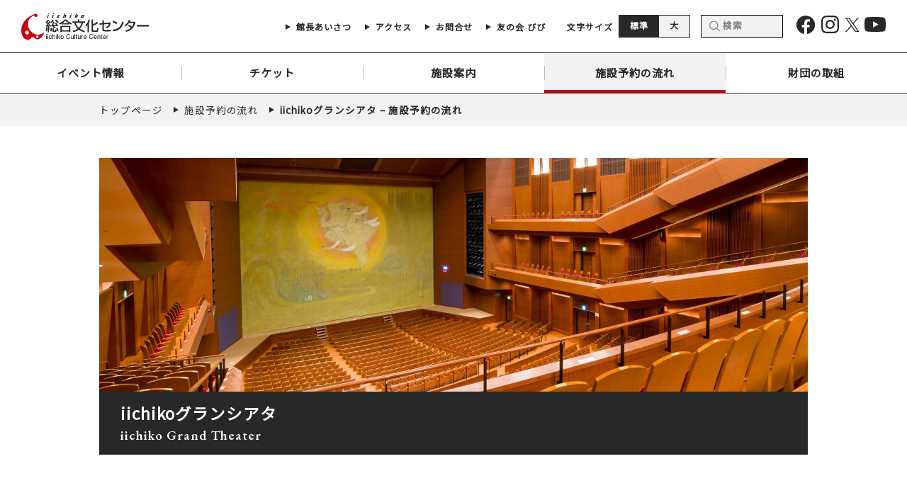

--- FILE ---
content_type: text/html; charset=utf-8
request_url: https://emo.or.jp/rental/grand-theater/
body_size: 24862
content:



<!DOCTYPE html>


<html lang="ja" class="no-js select-normal">
<head prefix="og: https://ogp.me/ns# fb: https://ogp.me/ns/fb# article: https://ogp.me/ns/article#">

	<meta charset="utf-8">

<!--Require Mobile-->
	<meta name="viewport" content="initial-scale=1, minimum-scale=1, maximum-scale=1, user-scalable=no" />
	<meta name="format-detection" content="telephone=no">
	<meta name="msapplication-tap-highlight" content="no">

<!--FAVICON - https://realfavicongenerator.net/ -->
	<link rel="apple-touch-icon" sizes="180x180" href="https://emo.or.jp/wp-content/themes/absolute5-iichiko/img/favicon/apple-touch-icon.png">
	<link rel="icon" type="image/png" sizes="32x32" href="https://emo.or.jp/wp-content/themes/absolute5-iichiko/img/favicon/favicon-32x32.png">
	<link rel="icon" type="image/png" sizes="16x16" href="https://emo.or.jp/wp-content/themes/absolute5-iichiko/img/favicon/favicon-16x16.png">
	<link rel="manifest" href="https://emo.or.jp/wp-content/themes/absolute5-iichiko/img/favicon/site.webmanifest">
	<link rel="mask-icon" href="https://emo.or.jp/wp-content/themes/absolute5-iichiko/img/favicon/safari-pinned-tab.svg" color="#5bbad5">
	<link rel="shortcut icon" href="https://emo.or.jp/wp-content/themes/absolute5-iichiko/img/favicon/favicon.ico">
	<meta name="msapplication-TileColor" content="#da532c">
	<meta name="msapplication-config" content="https://emo.or.jp/wp-content/themes/absolute5-iichiko/img/favicon/browserconfig.xml">
	<meta name="theme-color" content="#ffffff">

<!-- RSS -->
	<link rel="alternate" type="application/rss+xml" title="iichiko総合文化センター" href="https://emo.or.jp/feed/">


<!-- Head -->
<meta name='robots' content='index, follow, max-image-preview:large, max-snippet:-1, max-video-preview:-1' />

	<!-- This site is optimized with the Yoast SEO plugin v18.4.1 - https://yoast.com/wordpress/plugins/seo/ -->
	<title>iichikoグランシアタ - 施設予約の流れ - iichiko総合文化センター</title>
	<link rel="canonical" href="https://emo.or.jp/rental/grand-theater/" />
	<meta property="og:locale" content="ja_JP" />
	<meta property="og:type" content="article" />
	<meta property="og:title" content="iichikoグランシアタ - 施設予約の流れ - iichiko総合文化センター" />
	<meta property="og:url" content="https://emo.or.jp/rental/grand-theater/" />
	<meta property="og:site_name" content="iichiko総合文化センター" />
	<meta property="article:modified_time" content="2023-04-07T00:45:14+00:00" />
	<meta property="og:image" content="https://emo.or.jp/wp-content/uploads/2021/04/ogp.png" />
	<meta property="og:image:width" content="1200" />
	<meta property="og:image:height" content="630" />
	<meta property="og:image:type" content="image/png" />
	<meta name="twitter:card" content="summary_large_image" />
	<script type="application/ld+json" class="yoast-schema-graph">{"@context":"https://schema.org","@graph":[{"@type":"Organization","@id":"https://emo.or.jp/#organization","name":"iichiko総合文化センター","url":"https://emo.or.jp/","sameAs":[],"logo":{"@type":"ImageObject","@id":"https://emo.or.jp/#logo","inLanguage":"ja","url":"https://emo.or.jp/wp-content/uploads/2021/04/ogp.png","contentUrl":"https://emo.or.jp/wp-content/uploads/2021/04/ogp.png","width":1200,"height":630,"caption":"iichiko総合文化センター"},"image":{"@id":"https://emo.or.jp/#logo"}},{"@type":"WebSite","@id":"https://emo.or.jp/#website","url":"https://emo.or.jp/","name":"iichiko総合文化センター","description":"大分県大分市にある大中ホールや会議室等を備え、幅広いジャンルの公演･イベントを行なっている、大分県立（iichiko）総合文化センターの公式サイトです。","publisher":{"@id":"https://emo.or.jp/#organization"},"potentialAction":[{"@type":"SearchAction","target":{"@type":"EntryPoint","urlTemplate":"https://emo.or.jp/?s={search_term_string}"},"query-input":"required name=search_term_string"}],"inLanguage":"ja"},{"@type":"WebPage","@id":"https://emo.or.jp/rental/grand-theater/#webpage","url":"https://emo.or.jp/rental/grand-theater/","name":"iichikoグランシアタ - 施設予約の流れ - iichiko総合文化センター","isPartOf":{"@id":"https://emo.or.jp/#website"},"datePublished":"2021-04-05T11:01:11+00:00","dateModified":"2023-04-07T00:45:14+00:00","breadcrumb":{"@id":"https://emo.or.jp/rental/grand-theater/#breadcrumb"},"inLanguage":"ja","potentialAction":[{"@type":"ReadAction","target":["https://emo.or.jp/rental/grand-theater/"]}]},{"@type":"BreadcrumbList","@id":"https://emo.or.jp/rental/grand-theater/#breadcrumb","itemListElement":[{"@type":"ListItem","position":1,"name":"施設予約の流れ","item":"https://emo.or.jp/rental/"},{"@type":"ListItem","position":2,"name":"iichikoグランシアタ &#8211; 施設予約の流れ"}]}]}</script>
	<!-- / Yoast SEO plugin. -->


<link rel='dns-prefetch' href='//ajax.googleapis.com' />
<link rel='dns-prefetch' href='//s.w.org' />
		<script type="text/javascript">
			window._wpemojiSettings = {"baseUrl":"https:\/\/s.w.org\/images\/core\/emoji\/13.0.1\/72x72\/","ext":".png","svgUrl":"https:\/\/s.w.org\/images\/core\/emoji\/13.0.1\/svg\/","svgExt":".svg","source":{"concatemoji":"https:\/\/emo.or.jp\/wp-includes\/js\/wp-emoji-release.min.js?ver=5.7.14"}};
			!function(e,a,t){var n,r,o,i=a.createElement("canvas"),p=i.getContext&&i.getContext("2d");function s(e,t){var a=String.fromCharCode;p.clearRect(0,0,i.width,i.height),p.fillText(a.apply(this,e),0,0);e=i.toDataURL();return p.clearRect(0,0,i.width,i.height),p.fillText(a.apply(this,t),0,0),e===i.toDataURL()}function c(e){var t=a.createElement("script");t.src=e,t.defer=t.type="text/javascript",a.getElementsByTagName("head")[0].appendChild(t)}for(o=Array("flag","emoji"),t.supports={everything:!0,everythingExceptFlag:!0},r=0;r<o.length;r++)t.supports[o[r]]=function(e){if(!p||!p.fillText)return!1;switch(p.textBaseline="top",p.font="600 32px Arial",e){case"flag":return s([127987,65039,8205,9895,65039],[127987,65039,8203,9895,65039])?!1:!s([55356,56826,55356,56819],[55356,56826,8203,55356,56819])&&!s([55356,57332,56128,56423,56128,56418,56128,56421,56128,56430,56128,56423,56128,56447],[55356,57332,8203,56128,56423,8203,56128,56418,8203,56128,56421,8203,56128,56430,8203,56128,56423,8203,56128,56447]);case"emoji":return!s([55357,56424,8205,55356,57212],[55357,56424,8203,55356,57212])}return!1}(o[r]),t.supports.everything=t.supports.everything&&t.supports[o[r]],"flag"!==o[r]&&(t.supports.everythingExceptFlag=t.supports.everythingExceptFlag&&t.supports[o[r]]);t.supports.everythingExceptFlag=t.supports.everythingExceptFlag&&!t.supports.flag,t.DOMReady=!1,t.readyCallback=function(){t.DOMReady=!0},t.supports.everything||(n=function(){t.readyCallback()},a.addEventListener?(a.addEventListener("DOMContentLoaded",n,!1),e.addEventListener("load",n,!1)):(e.attachEvent("onload",n),a.attachEvent("onreadystatechange",function(){"complete"===a.readyState&&t.readyCallback()})),(n=t.source||{}).concatemoji?c(n.concatemoji):n.wpemoji&&n.twemoji&&(c(n.twemoji),c(n.wpemoji)))}(window,document,window._wpemojiSettings);
		</script>
		<style type="text/css">
img.wp-smiley,
img.emoji {
	display: inline !important;
	border: none !important;
	box-shadow: none !important;
	height: 1em !important;
	width: 1em !important;
	margin: 0 .07em !important;
	vertical-align: -0.1em !important;
	background: none !important;
	padding: 0 !important;
}
</style>
	<link rel='stylesheet' id='external-links-css'  href='https://emo.or.jp/wp-content/plugins/sem-external-links/sem-external-links.css?ver=20090903' type='text/css' media='all' />
<link rel='stylesheet' id='wp-block-library-css'  href='https://emo.or.jp/wp-includes/css/dist/block-library/style.min.css?ver=5.7.14' type='text/css' media='all' />
<link rel='stylesheet' id='contact-form-7-css'  href='https://emo.or.jp/wp-content/plugins/contact-form-7/includes/css/styles.css?ver=5.0.5' type='text/css' media='all' />
<link rel='stylesheet' id='tablepress-default-css'  href='https://emo.or.jp/wp-content/plugins/tablepress/css/default.min.css?ver=1.14' type='text/css' media='all' />
<link rel='stylesheet' id='um_modal-css'  href='https://emo.or.jp/wp-content/plugins/ultimate-member/assets/css/um-modal.min.css?ver=2.9.2' type='text/css' media='all' />
<link rel='stylesheet' id='um_ui-css'  href='https://emo.or.jp/wp-content/plugins/ultimate-member/assets/libs/jquery-ui/jquery-ui.min.css?ver=1.13.2' type='text/css' media='all' />
<link rel='stylesheet' id='um_tipsy-css'  href='https://emo.or.jp/wp-content/plugins/ultimate-member/assets/libs/tipsy/tipsy.min.css?ver=1.0.0a' type='text/css' media='all' />
<link rel='stylesheet' id='um_raty-css'  href='https://emo.or.jp/wp-content/plugins/ultimate-member/assets/libs/raty/um-raty.min.css?ver=2.6.0' type='text/css' media='all' />
<link rel='stylesheet' id='select2-css'  href='https://emo.or.jp/wp-content/plugins/ultimate-member/assets/libs/select2/select2.min.css?ver=4.0.13' type='text/css' media='all' />
<link rel='stylesheet' id='um_fileupload-css'  href='https://emo.or.jp/wp-content/plugins/ultimate-member/assets/css/um-fileupload.min.css?ver=2.9.2' type='text/css' media='all' />
<link rel='stylesheet' id='um_confirm-css'  href='https://emo.or.jp/wp-content/plugins/ultimate-member/assets/libs/um-confirm/um-confirm.min.css?ver=1.0' type='text/css' media='all' />
<link rel='stylesheet' id='um_datetime-css'  href='https://emo.or.jp/wp-content/plugins/ultimate-member/assets/libs/pickadate/default.min.css?ver=3.6.2' type='text/css' media='all' />
<link rel='stylesheet' id='um_datetime_date-css'  href='https://emo.or.jp/wp-content/plugins/ultimate-member/assets/libs/pickadate/default.date.min.css?ver=3.6.2' type='text/css' media='all' />
<link rel='stylesheet' id='um_datetime_time-css'  href='https://emo.or.jp/wp-content/plugins/ultimate-member/assets/libs/pickadate/default.time.min.css?ver=3.6.2' type='text/css' media='all' />
<link rel='stylesheet' id='um_fonticons_ii-css'  href='https://emo.or.jp/wp-content/plugins/ultimate-member/assets/libs/legacy/fonticons/fonticons-ii.min.css?ver=2.9.2' type='text/css' media='all' />
<link rel='stylesheet' id='um_fonticons_fa-css'  href='https://emo.or.jp/wp-content/plugins/ultimate-member/assets/libs/legacy/fonticons/fonticons-fa.min.css?ver=2.9.2' type='text/css' media='all' />
<link rel='stylesheet' id='um_fontawesome-css'  href='https://emo.or.jp/wp-content/plugins/ultimate-member/assets/css/um-fontawesome.min.css?ver=6.5.2' type='text/css' media='all' />
<link rel='stylesheet' id='um_common-css'  href='https://emo.or.jp/wp-content/plugins/ultimate-member/assets/css/common.min.css?ver=2.9.2' type='text/css' media='all' />
<link rel='stylesheet' id='um_responsive-css'  href='https://emo.or.jp/wp-content/plugins/ultimate-member/assets/css/um-responsive.min.css?ver=2.9.2' type='text/css' media='all' />
<link rel='stylesheet' id='um_styles-css'  href='https://emo.or.jp/wp-content/plugins/ultimate-member/assets/css/um-styles.min.css?ver=2.9.2' type='text/css' media='all' />
<link rel='stylesheet' id='um_crop-css'  href='https://emo.or.jp/wp-content/plugins/ultimate-member/assets/libs/cropper/cropper.min.css?ver=1.6.1' type='text/css' media='all' />
<link rel='stylesheet' id='um_profile-css'  href='https://emo.or.jp/wp-content/plugins/ultimate-member/assets/css/um-profile.min.css?ver=2.9.2' type='text/css' media='all' />
<link rel='stylesheet' id='um_account-css'  href='https://emo.or.jp/wp-content/plugins/ultimate-member/assets/css/um-account.min.css?ver=2.9.2' type='text/css' media='all' />
<link rel='stylesheet' id='um_misc-css'  href='https://emo.or.jp/wp-content/plugins/ultimate-member/assets/css/um-misc.min.css?ver=2.9.2' type='text/css' media='all' />
<link rel='stylesheet' id='um_default_css-css'  href='https://emo.or.jp/wp-content/plugins/ultimate-member/assets/css/um-old-default.min.css?ver=2.9.2' type='text/css' media='all' />
<script type='text/javascript' src='https://ajax.googleapis.com/ajax/libs/jquery/3.4.1/jquery.min.js?ver=3.4.1' id='jquery-js'></script>
<script type='text/javascript' src='https://emo.or.jp/wp-content/plugins/ultimate-member/assets/js/um-gdpr.min.js?ver=2.9.2' id='um-gdpr-js'></script>
<link rel="https://api.w.org/" href="https://emo.or.jp/wp-json/" /><link rel="alternate" type="application/json" href="https://emo.or.jp/wp-json/wp/v2/pages/396" /><link rel="EditURI" type="application/rsd+xml" title="RSD" href="https://emo.or.jp/xmlrpc.php?rsd" />
<link rel="wlwmanifest" type="application/wlwmanifest+xml" href="https://emo.or.jp/wp-includes/wlwmanifest.xml" /> 
<meta name="generator" content="WordPress 5.7.14" />
<link rel='shortlink' href='https://emo.or.jp/?p=396' />
<link rel="alternate" type="application/json+oembed" href="https://emo.or.jp/wp-json/oembed/1.0/embed?url=https%3A%2F%2Femo.or.jp%2Frental%2Fgrand-theater%2F" />
<link rel="alternate" type="text/xml+oembed" href="https://emo.or.jp/wp-json/oembed/1.0/embed?url=https%3A%2F%2Femo.or.jp%2Frental%2Fgrand-theater%2F&#038;format=xml" />
		<style type="text/css">
			.um_request_name {
				display: none !important;
			}
		</style>
	
<!--****************************************************************************

	JS

********************************************************************************-->
<!-- Moment -->
    <script src="https://cdnjs.cloudflare.com/ajax/libs/moment.js/2.10.6/moment.min.js"></script>
<!-- SWIPER -->
	<script type='text/javascript' src='https://emo.or.jp/wp-content/themes/absolute5-iichiko/library/swiper/swiper.js'></script>
	<link rel="stylesheet" href="https://emo.or.jp/wp-content/themes/absolute5-iichiko/library/swiper/swiper.css">

<!-- deSCG -->
	<script type='text/javascript' src='https://emo.or.jp/wp-content/themes/absolute5-iichiko/library/desvg.js'></script>

<!-- COMMON -->
	<script type='text/javascript' src='https://emo.or.jp/wp-content/themes/absolute5-iichiko/00-component/js/common.js'></script>
	<script type='text/javascript' src='https://emo.or.jp/wp-content/themes/absolute5-iichiko/01-top/js/top.js'></script>
	<script type='text/javascript' src='https://emo.or.jp/wp-content/themes/absolute5-iichiko/02-sub/js/sub.js'></script>
	<script type='text/javascript' src='https://emo.or.jp/wp-content/themes/absolute5-iichiko/03-single/js/single.js'></script>

<!-- Google MAP API -->
	<!-- <script src="https://maps.google.com/maps/api/js?key=AIzaSyDphqwVHKtGbQHT_O80Ci2uYkZTQj4aXY4&language=ja"></script> -->
	<script async defer src="https://maps.googleapis.com/maps/api/js?key=AIzaSyDphqwVHKtGbQHT_O80Ci2uYkZTQj4aXY4&callback=initMap"></script>
	<script src="https://82mou.github.io/infobox/lib/infobox.js"></script>
<!--****************************************************************************

	CSS

********************************************************************************-->

<!-- Google Web fonts -->
	<link rel="preconnect" href="https://fonts.gstatic.com">
	<link href="https://fonts.googleapis.com/css?family=Noto+Sans+JP" rel="stylesheet">
	<link href="https://fonts.googleapis.com/css2?family=EB+Garamond:wght@600&display=swap" rel="stylesheet">


<!-- CSS -->
	<link rel="stylesheet" href="https://emo.or.jp/wp-content/themes/absolute5-iichiko/style.css" media="screen, print">
	<link rel="stylesheet" href="https://emo.or.jp/wp-content/themes/absolute5-iichiko/source/css/main.css" media="screen, print">
	<link rel="stylesheet" href="https://emo.or.jp/wp-content/themes/absolute5-iichiko/source/css/style_add.css" media="screen, print">

<!-- Google Tag Manager -->
<script>(function(w,d,s,l,i){w[l]=w[l]||[];w[l].push({'gtm.start':
new Date().getTime(),event:'gtm.js'});var f=d.getElementsByTagName(s)[0],
j=d.createElement(s),dl=l!='dataLayer'?'&l='+l:'';j.async=true;j.src=
'https://www.googletagmanager.com/gtm.js?id='+i+dl;f.parentNode.insertBefore(j,f);
})(window,document,'script','dataLayer','GTM-MFHX95CN');</script>
<!-- End Google Tag Manager -->

<!-- Global site tag (gtag.js) - Google Analytics -->
<script type="text/javascript">
var _gaq = _gaq || [];
_gaq.push(['_setAccount', 'UA-1572676-1']);
_gaq.push(['_trackPageview']);
(function() {
var ga = document.createElement('script'); ga.type = 'text/javascript'; ga.async = true;
ga.src = ('https:' == document.location.protocol ? 'https://ssl' : 'http://www') + '.google-analytics.com/ga.js';
var s = document.getElementsByTagName('script')[0]; s.parentNode.insertBefore(ga, s);
})();
</script>

<!-- Google tag (gtag.js) -->
<script async src="https://www.googletagmanager.com/gtag/js?id=G-FJGBLDTT2W"></script>
<script>
  window.dataLayer = window.dataLayer || [];
  function gtag(){dataLayer.push(arguments);}
  gtag('js', new Date());

  gtag('config', 'G-FJGBLDTT2W');
</script>


</head>

<body class="page-template page-template-02-sub page-template-04-01-grand-theater page-template-02-sub04-01-grand-theater-php page page-id-396 page-child parent-pageid-393 sub-page facility-rental facility-detail trans grand-theater" ontouchstart="">

  <!--****************************************************************************

	root wrap

********************************************************************************-->
  <div class="root-wrap nowloading">
    <div id="home"></div>
    
<!--****************************************************************************

	GLOBAL NAVIGATION

********************************************************************************-->
<header class="globalHead" id="js-globalHead">

	<!-- sub menu -->
	<nav class="sub flex center left-right">

					<a href="https://emo.or.jp" class="logo"><img src="https://emo.or.jp/wp-content/themes/absolute5-iichiko/img/logo/iichiko.svg"></a>
		
		<div class="flex right center">

			<ul class="menu">
				<li class="message"><a href="https://emo.or.jp/message" class="menu"><span>館長あいさつ</span></a></li>
<li class="access"><a href="https://emo.or.jp/access" class="menu "><span>アクセス</span></a></li>
<li class="contact"><a href="https://emo.or.jp/inquiry" class="menu "><span>お問合せ</span></a></li>
<li class="bibi"><a href="https://emo.or.jp/bivi" class="menu "><span>友の会 びび</span></a></li>
			</ul>

			<!-- 文字サイズ切り替え等 -->
			
	<div class="size-change flex left center fontsize">
		<p>文字サイズ</p>
		<div class="btn-wrap flex left">
			<div class="btn normal change-normal">標準</div>
			<div class="btn change-big big">大</div>
		</div>
	</div>

	<!-- <div class="search">
		<input type="search" placeholder="検索">
	</div> -->
	<!-- googleカスタム検索 -->
	<!-- <script async src="https://cse.google.com/cse.js?cx=e6480adc71ceefbb4"></script>
	<div class="gcse-search"></div> -->
	<script async src="https://cse.google.com/cse.js?cx=e6480adc71ceefbb4"></script>
	<div class="gcse-searchbox-only"></div>

	<ul class="sns flex left center">
		<li class="fb"><a href="https://www.facebook.com/iichikoculturecenter/?rf=176475086596460" target="_blank"><img src="https://emo.or.jp/wp-content/themes/absolute5-iichiko/img/icon/sns/sns-icon.svg" class="svg-img-black"></span></a></li>
		<li class="in"><a href="https://www.instagram.com/iichiko_culturecenter/" target="_blank"><img src="https://emo.or.jp/wp-content/themes/absolute5-iichiko/img/icon/sns/insta-white.svg" class="svg-img-black"></span></a></li>
		<li class="x _v2"><a href="https://twitter.com/emo_kouhou" target="_blank"><img src="https://emo.or.jp/wp-content/themes/absolute5-iichiko/img/icon/sns/x-white.svg" class="svg-img-black"></span></a></li>
		<li class="yb"><a href="https://www.youtube.com/channel/UCIAnRHYb4STKMmHAsVnWvuA" target="_blank"><img src="https://emo.or.jp/wp-content/themes/absolute5-iichiko/img/icon/sns/sns-icon-2.svg" class="svg-img-black"></span></a></li>
	</ul>

		</div>

	</nav><!-- sub menu -->

	<!-- main menu -->
	
	<nav class="main-menu-list">
		<ul class="flex left-right">
			<li class="mega-menu-on no01"><a href="https://emo.or.jp/event-info" class="menu event-info"><span>イベント情報</span></a></li>
			<li class="mega-menu-on no02"><a href="https://emo.or.jp/ticket" class="menu ticket"><span>チケット</span></a></li>
			<li class="mega-menu-on no03"><a href="https://emo.or.jp/facilities" class="menu facilities"><span>施設案内</span></a></li>
			<li class="mega-menu-on no04"><a href="https://emo.or.jp/rental" class="menu rental"><span>施設予約の流れ</span></a></li>
			<li class="mega-menu-on no05"><div href="empty_link_url" class="menu"><span>財団の取組</span></div></li>
			<li class="parent">
				<button type="button" id="js-submenuBurger" class="p-hamburger hamburger-menu-open" aria-controls="subMenu" aria-expanded="false">
					<span>MENU</span>
					<span class="p-hamburger__line">
						<span class="u-visuallyHidden">
							サブメニューを開閉する
						</span>
					</span>
				</button>
			</li>
		</ul>
	</nav>

	<!-- mega menu -->
	
	<!-- mega menu -->
	<nav class="mega-menu flex left">

		<div class="card mega-menu-on no01"><div class="inner">
			<!-- <a href="https://emo.or.jp/event-info" class="img">
				<figure>
					<img src="https://emo.or.jp/wp-content/themes/absolute5-iichiko/img/mega-menu/01.jpg">
					<figcaption class="section-title flex left-right">
						<div class="title">
							<span class="main">イベント情報</span>／<span class="sub">Event Information</span>
						</div>
					</figcaption>
				</figure>
			</a>
			<ul class="flex left-right">
				<li><a class="flex left center" href="https://emo.or.jp/event-info?condition_organize=on&keyword="><span>主催・共催イベント</span></a></li>
			</ul> -->
		</div></div>

		<div class="card mega-menu-on no02"><div class="inner">
		</div></div>

		<div class="card mega-menu-on no03"><div class="inner">
			<a href="https://emo.or.jp/facilities" class="img">
				<figure>
					<img src="https://emo.or.jp/wp-content/themes/absolute5-iichiko/img/mega-menu/03.jpg">
					<figcaption class="section-title flex left-right">
						<div class="title">
							<span class="main">施設案内</span>／<span class="sub">Facility information</span>
						</div>
					</figcaption>
				</figure>
			</a>
			<ul class="flex left-right">
				<li><a class="flex left center" href="https://emo.or.jp/facilities/grand-theater"><span><span>iichikoグランシアタ</span></span></a></li>
				<li><a class="flex left center" href="https://emo.or.jp/facilities/oto"><span>iichiko音の泉ホール</span></span></a></li>
				<li><a class="flex left center" href="https://emo.or.jp/facilities/atrium"><span>iichikoアトリウムプラザ</span></span></a></li>
				<li><a class="flex left center" href="https://emo.or.jp/facilities/meeting"><span>会議室</span></span></a></li>
			</ul>
			<h3 class="section-title ex">
				<div class="title">
					<span>iichiko Space Be</span>
				</div>
			</h3>
			<ul class="flex left-right">
					<li><a class="flex left center" href="https://emo.or.jp/facilities/video"><span>映像小ホール</span></a></li>
					<li><a class="flex left center" href="https://emo.or.jp/facilities/space"><span>県民ギャラリー</span></a></li>
					<li><a class="flex left center" href="https://emo.or.jp/facilities/practice"><span>練習室</span></a></li>
			</ul>
		</div></div>

		<div class="card mega-menu-on no04"><div class="inner">
			<a href="https://emo.or.jp/rental" class="img">
				<figure>
					<img src="https://emo.or.jp/wp-content/themes/absolute5-iichiko/img/mega-menu/04.jpg">
					<figcaption class="section-title flex left-right">
						<div class="title">
							<span class="main">施設予約の流れ</span>／<span class="sub">Reservation</span>
						</div>
					</figcaption>
				</figure>
			</a>
			<ul class="flex left-right">
				<!-- <li><a class="flex left center" href="https://reserve.aserv.jp/emo.opam/index.do"><span>施設予約システム</span></a></li> -->
				<li><a class="flex left center" href="https://emo.or.jp/rental/grand-theater"><span>iichikoグランシアタ</span></a></li>
				<li><a class="flex left center" href="https://emo.or.jp/rental/oto"><span>iichiko音の泉ホール</span></a></li>
				<li><a class="flex left center" href="https://emo.or.jp/rental/atrium"><span>iichikoアトリウムプラザ</span></a></li>
				<li><a class="flex left center" href="https://emo.or.jp/rental/meeting"><span>会議室</span></a></li>
			</ul>
			<h3 class="section-title ex">
				<div class="title">
					<span>iichiko Space Be</span>
				</div>
			</h3>
			<ul class="flex left-right">
				<li><a class="flex left center" href="https://emo.or.jp/rental/video"><span>映像小ホール</span></a></li>
				<li><a class="flex left center" href="https://emo.or.jp/rental/space"><span>県民ギャラリー</span></a></li>
				<li><a class="flex left center" href="https://emo.or.jp/rental/practice"><span>練習室</span></a></li>
			</ul>
			<!-- 施設予約の流れ -->
			<a class="c-btn-flow" href="https://reserve.aserv.jp/emo.opam/" target="_blank">
				<div class="text"><span>施設予約システム</span></div>
				<div class="icon"></div>
			</a>
		</div></div>

		<div class="card mega-menu-on no05"><div class="inner">
			<figure>
				<img src="https://emo.or.jp/wp-content/themes/absolute5-iichiko/img/mega-menu/05.jpg">
				<figcaption class="section-title flex left-right">
					<div class="title">
						<span class="main">財団の取組</span>／<span class="sub">Foundation Efforts</span>
					</div>
				</figcaption>
			</figure>
			<ul class="flex left-right">
				<li><a class="flex left center" href="https://emo.or.jp/junior"><span>ジュニアオーケストラ</span></a></li>
				<li><a class="flex left center" href="https://emo.or.jp/odekake"><span>おでかけ<br>クラシックコンサート</span></a></li>
				<li><a class="flex left center" href="https://emo.or.jp/emo"><span>emoスタッフ</span></a></li>
				<li><a class="flex left center" href="https://emo.or.jp/organ"><span>広報誌</span></a></li>
				<li><a class="flex left center" href="https://emo.or.jp/past-event"><span>過去の主催公演</span></a></li>
				<!-- <li><a class="flex left center" href="https://www.youtube.com/user/oitaemo/featured" target="_blank"><span>Youtube 動画</span></a></li> -->
				<li><a class="flex left center" href="https://emo.or.jp/oitahallnavi/"><span>ホールナビ<br>(大分県内の催事情報)</span></a></li>
				<li><a class="flex left center" href="https://emo.or.jp/curator-interview/" target="_blank"><span>五感の翼</span></a></li>
			</ul>
		</div></div>

		<!-- hamburger menu -->
		
<nav class="hamburger-menu"><div class="inner">

	<!-- メインメニュー -->
	<div class="main-menu-container">

		<a href="https://emo.or.jp/event-info" class="label"><span>イベント情報</span></a>

		<a href="https://emo.or.jp/ticket" class="label"><span>チケット</span></a>

		<button class="label toggle-on"><span>施設案内</span><div class="icon"></div></button>
		<ul class="">
			<li><a href="https://emo.or.jp/facilities/">施設案内一覧</a></li>
			<li><a href="https://emo.or.jp/facilities/grand-theater">iichikoグランシアタ</a></li>
			<li><a href="https://emo.or.jp/facilities/oto">iichiko音の泉ホール</a></li>
			<li><a href="https://emo.or.jp/facilities/atrium">iichikoアトリウムプラザ</a></li>
			<li><a href="https://emo.or.jp/facilities/meeting">会議室</a></li>
			<li class="sub-label">iichiko Space Be</li>
			<li><a href="https://emo.or.jp/facilities/video">映像小ホール</a></li>
			<li><a href="https://emo.or.jp/facilities/space">県民ギャラリー</a></li>
			<li><a href="https://emo.or.jp/facilities/practice">練習室</a></li>
		</ul>

		<button class="label toggle-on"><span>施設予約の流れ</span><div class="icon"></div></button>
		<ul class="">
			<!-- <li><a href="https://reserve.aserv.jp/emo.opam/index.do">施設予約システム</a></li> -->
			<li><a href="https://emo.or.jp/rental/">施設予約一覧</a></li>
			<li><a href="https://emo.or.jp/rental/grand-theater">iichikoグランシアタ</a></li>
			<li><a href="https://emo.or.jp/rental/oto">iichiko音の泉ホール</a></li>
			<li><a href="https://emo.or.jp/rental/atrium">iichikoアトリウムプラザ</a></li>
			<li><a href="https://emo.or.jp/rental/meeting">会議室</a></li>
			<li class="sub-label">iichiko Space Be</li>
			<li><a href="https://emo.or.jp/rental/video">映像小ホール</a></li>
			<li><a href="https://emo.or.jp/rental/space">県民ギャラリー</a></li>
			<li><a href="https://emo.or.jp/rental/practice">練習室</a></li>
			<li class="reserve-btn"><a href="https://reserve.aserv.jp/emo.opam/" target="_blank">施設予約システム</a></li>
		</ul>

		<button class="label toggle-on"><span>財団の取組</span><div class="icon"></div></button>
		<ul class="">
			<li><a href="https://emo.or.jp/junior">ジュニアオーケストラ</a></li>
			<li><a href="https://emo.or.jp/odekake">おでかけクラシックコンサート</a></li>
			<li><a href="https://emo.or.jp/emo">emoスタッフ</a></li>
			<li><a href="https://emo.or.jp/organ">広報誌</a></li>
			<li><a href="https://emo.or.jp/past-event">過去の主催公演</a></li>
			<!-- <li><a href="https://www.youtube.com/user/oitaemo/featured" target="_blank">Youtube 動画</a></li> -->
			<li><a href="https://emo.or.jp/oitahallnavi/">ホールナビ (大分県内の催事情報)</a></li>
			<li><a href="https://emo.or.jp/curator-interview/" target="_blank">五感の翼</a></li>
		</ul>

	</div>

	<!-- サブメニュー -->
	<ul class="sub-menu flex left">
		<li class="message"><a href="https://emo.or.jp/message" class="menu"><span>館長あいさつ</span></a></li>
<li class="access"><a href="https://emo.or.jp/access" class="menu "><span>アクセス</span></a></li>
<li class="contact"><a href="https://emo.or.jp/inquiry" class="menu "><span>お問合せ</span></a></li>
<li class="bibi"><a href="https://emo.or.jp/bivi" class="menu "><span>友の会 びび</span></a></li>
		<li class="information"><a href="https://emo.or.jp/information-list" class="menu"><span>お知らせ</span></a></li>
		<li class="manual"><a href="https://emo.or.jp/privacy" class="menu"><span>当サイトの<br>利用にあたって</span></a></li>
		<li class="sitemap"><a href="https://emo.or.jp/sitemap" class="menu flex center"><span>サイトマップ</span></a></li>
	</ul>

	<!-- 文字サイズ切り替え等 -->
	<div class="control-wrap flex"><div class="inner flex left">
		
	<div class="size-change flex left center fontsize">
		<p>文字サイズ</p>
		<div class="btn-wrap flex left">
			<div class="btn normal change-normal">標準</div>
			<div class="btn change-big big">大</div>
		</div>
	</div>

	<!-- <div class="search">
		<input type="search" placeholder="検索">
	</div> -->
	<!-- googleカスタム検索 -->
	<!-- <script async src="https://cse.google.com/cse.js?cx=e6480adc71ceefbb4"></script>
	<div class="gcse-search"></div> -->
	<script async src="https://cse.google.com/cse.js?cx=e6480adc71ceefbb4"></script>
	<div class="gcse-searchbox-only"></div>

	<ul class="sns flex left center">
		<li class="fb"><a href="https://www.facebook.com/iichikoculturecenter/?rf=176475086596460" target="_blank"><img src="https://emo.or.jp/wp-content/themes/absolute5-iichiko/img/icon/sns/sns-icon.svg" class="svg-img-black"></span></a></li>
		<li class="in"><a href="https://www.instagram.com/iichiko_culturecenter/" target="_blank"><img src="https://emo.or.jp/wp-content/themes/absolute5-iichiko/img/icon/sns/insta-white.svg" class="svg-img-black"></span></a></li>
		<li class="x _v2"><a href="https://twitter.com/emo_kouhou" target="_blank"><img src="https://emo.or.jp/wp-content/themes/absolute5-iichiko/img/icon/sns/x-white.svg" class="svg-img-black"></span></a></li>
		<li class="yb"><a href="https://www.youtube.com/channel/UCIAnRHYb4STKMmHAsVnWvuA" target="_blank"><img src="https://emo.or.jp/wp-content/themes/absolute5-iichiko/img/icon/sns/sns-icon-2.svg" class="svg-img-black"></span></a></li>
	</ul>
	</div></div>
</div></nav>
<div class="hamburger-menu-bg hamburger-menu-close"></div>

	</nav>

</header>


<header class="fixed-menu flex left bottom">
			<a href="https://emo.or.jp" class="logo"><img src="https://emo.or.jp/wp-content/themes/absolute5-iichiko/img/logo/iichiko.svg"></a>
		<!-- main menu -->
	
	<nav class="main-menu-list">
		<ul class="flex left-right">
			<li class="mega-menu-on no01"><a href="https://emo.or.jp/event-info" class="menu event-info"><span>イベント情報</span></a></li>
			<li class="mega-menu-on no02"><a href="https://emo.or.jp/ticket" class="menu ticket"><span>チケット</span></a></li>
			<li class="mega-menu-on no03"><a href="https://emo.or.jp/facilities" class="menu facilities"><span>施設案内</span></a></li>
			<li class="mega-menu-on no04"><a href="https://emo.or.jp/rental" class="menu rental"><span>施設予約の流れ</span></a></li>
			<li class="mega-menu-on no05"><div href="empty_link_url" class="menu"><span>財団の取組</span></div></li>
			<li class="parent">
				<button type="button" id="js-submenuBurger" class="p-hamburger hamburger-menu-open" aria-controls="subMenu" aria-expanded="false">
					<span>MENU</span>
					<span class="p-hamburger__line">
						<span class="u-visuallyHidden">
							サブメニューを開閉する
						</span>
					</span>
				</button>
			</li>
		</ul>
	</nav>
	<!-- mega menu -->
	
	<!-- mega menu -->
	<nav class="mega-menu flex left">

		<div class="card mega-menu-on no01"><div class="inner">
			<!-- <a href="https://emo.or.jp/event-info" class="img">
				<figure>
					<img src="https://emo.or.jp/wp-content/themes/absolute5-iichiko/img/mega-menu/01.jpg">
					<figcaption class="section-title flex left-right">
						<div class="title">
							<span class="main">イベント情報</span>／<span class="sub">Event Information</span>
						</div>
					</figcaption>
				</figure>
			</a>
			<ul class="flex left-right">
				<li><a class="flex left center" href="https://emo.or.jp/event-info?condition_organize=on&keyword="><span>主催・共催イベント</span></a></li>
			</ul> -->
		</div></div>

		<div class="card mega-menu-on no02"><div class="inner">
		</div></div>

		<div class="card mega-menu-on no03"><div class="inner">
			<a href="https://emo.or.jp/facilities" class="img">
				<figure>
					<img src="https://emo.or.jp/wp-content/themes/absolute5-iichiko/img/mega-menu/03.jpg">
					<figcaption class="section-title flex left-right">
						<div class="title">
							<span class="main">施設案内</span>／<span class="sub">Facility information</span>
						</div>
					</figcaption>
				</figure>
			</a>
			<ul class="flex left-right">
				<li><a class="flex left center" href="https://emo.or.jp/facilities/grand-theater"><span><span>iichikoグランシアタ</span></span></a></li>
				<li><a class="flex left center" href="https://emo.or.jp/facilities/oto"><span>iichiko音の泉ホール</span></span></a></li>
				<li><a class="flex left center" href="https://emo.or.jp/facilities/atrium"><span>iichikoアトリウムプラザ</span></span></a></li>
				<li><a class="flex left center" href="https://emo.or.jp/facilities/meeting"><span>会議室</span></span></a></li>
			</ul>
			<h3 class="section-title ex">
				<div class="title">
					<span>iichiko Space Be</span>
				</div>
			</h3>
			<ul class="flex left-right">
					<li><a class="flex left center" href="https://emo.or.jp/facilities/video"><span>映像小ホール</span></a></li>
					<li><a class="flex left center" href="https://emo.or.jp/facilities/space"><span>県民ギャラリー</span></a></li>
					<li><a class="flex left center" href="https://emo.or.jp/facilities/practice"><span>練習室</span></a></li>
			</ul>
		</div></div>

		<div class="card mega-menu-on no04"><div class="inner">
			<a href="https://emo.or.jp/rental" class="img">
				<figure>
					<img src="https://emo.or.jp/wp-content/themes/absolute5-iichiko/img/mega-menu/04.jpg">
					<figcaption class="section-title flex left-right">
						<div class="title">
							<span class="main">施設予約の流れ</span>／<span class="sub">Reservation</span>
						</div>
					</figcaption>
				</figure>
			</a>
			<ul class="flex left-right">
				<!-- <li><a class="flex left center" href="https://reserve.aserv.jp/emo.opam/index.do"><span>施設予約システム</span></a></li> -->
				<li><a class="flex left center" href="https://emo.or.jp/rental/grand-theater"><span>iichikoグランシアタ</span></a></li>
				<li><a class="flex left center" href="https://emo.or.jp/rental/oto"><span>iichiko音の泉ホール</span></a></li>
				<li><a class="flex left center" href="https://emo.or.jp/rental/atrium"><span>iichikoアトリウムプラザ</span></a></li>
				<li><a class="flex left center" href="https://emo.or.jp/rental/meeting"><span>会議室</span></a></li>
			</ul>
			<h3 class="section-title ex">
				<div class="title">
					<span>iichiko Space Be</span>
				</div>
			</h3>
			<ul class="flex left-right">
				<li><a class="flex left center" href="https://emo.or.jp/rental/video"><span>映像小ホール</span></a></li>
				<li><a class="flex left center" href="https://emo.or.jp/rental/space"><span>県民ギャラリー</span></a></li>
				<li><a class="flex left center" href="https://emo.or.jp/rental/practice"><span>練習室</span></a></li>
			</ul>
			<!-- 施設予約の流れ -->
			<a class="c-btn-flow" href="https://reserve.aserv.jp/emo.opam/" target="_blank">
				<div class="text"><span>施設予約システム</span></div>
				<div class="icon"></div>
			</a>
		</div></div>

		<div class="card mega-menu-on no05"><div class="inner">
			<figure>
				<img src="https://emo.or.jp/wp-content/themes/absolute5-iichiko/img/mega-menu/05.jpg">
				<figcaption class="section-title flex left-right">
					<div class="title">
						<span class="main">財団の取組</span>／<span class="sub">Foundation Efforts</span>
					</div>
				</figcaption>
			</figure>
			<ul class="flex left-right">
				<li><a class="flex left center" href="https://emo.or.jp/junior"><span>ジュニアオーケストラ</span></a></li>
				<li><a class="flex left center" href="https://emo.or.jp/odekake"><span>おでかけ<br>クラシックコンサート</span></a></li>
				<li><a class="flex left center" href="https://emo.or.jp/emo"><span>emoスタッフ</span></a></li>
				<li><a class="flex left center" href="https://emo.or.jp/organ"><span>広報誌</span></a></li>
				<li><a class="flex left center" href="https://emo.or.jp/past-event"><span>過去の主催公演</span></a></li>
				<!-- <li><a class="flex left center" href="https://www.youtube.com/user/oitaemo/featured" target="_blank"><span>Youtube 動画</span></a></li> -->
				<li><a class="flex left center" href="https://emo.or.jp/oitahallnavi/"><span>ホールナビ<br>(大分県内の催事情報)</span></a></li>
				<li><a class="flex left center" href="https://emo.or.jp/curator-interview/" target="_blank"><span>五感の翼</span></a></li>
			</ul>
		</div></div>

		<!-- hamburger menu -->
		
<nav class="hamburger-menu"><div class="inner">

	<!-- メインメニュー -->
	<div class="main-menu-container">

		<a href="https://emo.or.jp/event-info" class="label"><span>イベント情報</span></a>

		<a href="https://emo.or.jp/ticket" class="label"><span>チケット</span></a>

		<button class="label toggle-on"><span>施設案内</span><div class="icon"></div></button>
		<ul class="">
			<li><a href="https://emo.or.jp/facilities/">施設案内一覧</a></li>
			<li><a href="https://emo.or.jp/facilities/grand-theater">iichikoグランシアタ</a></li>
			<li><a href="https://emo.or.jp/facilities/oto">iichiko音の泉ホール</a></li>
			<li><a href="https://emo.or.jp/facilities/atrium">iichikoアトリウムプラザ</a></li>
			<li><a href="https://emo.or.jp/facilities/meeting">会議室</a></li>
			<li class="sub-label">iichiko Space Be</li>
			<li><a href="https://emo.or.jp/facilities/video">映像小ホール</a></li>
			<li><a href="https://emo.or.jp/facilities/space">県民ギャラリー</a></li>
			<li><a href="https://emo.or.jp/facilities/practice">練習室</a></li>
		</ul>

		<button class="label toggle-on"><span>施設予約の流れ</span><div class="icon"></div></button>
		<ul class="">
			<!-- <li><a href="https://reserve.aserv.jp/emo.opam/index.do">施設予約システム</a></li> -->
			<li><a href="https://emo.or.jp/rental/">施設予約一覧</a></li>
			<li><a href="https://emo.or.jp/rental/grand-theater">iichikoグランシアタ</a></li>
			<li><a href="https://emo.or.jp/rental/oto">iichiko音の泉ホール</a></li>
			<li><a href="https://emo.or.jp/rental/atrium">iichikoアトリウムプラザ</a></li>
			<li><a href="https://emo.or.jp/rental/meeting">会議室</a></li>
			<li class="sub-label">iichiko Space Be</li>
			<li><a href="https://emo.or.jp/rental/video">映像小ホール</a></li>
			<li><a href="https://emo.or.jp/rental/space">県民ギャラリー</a></li>
			<li><a href="https://emo.or.jp/rental/practice">練習室</a></li>
			<li class="reserve-btn"><a href="https://reserve.aserv.jp/emo.opam/" target="_blank">施設予約システム</a></li>
		</ul>

		<button class="label toggle-on"><span>財団の取組</span><div class="icon"></div></button>
		<ul class="">
			<li><a href="https://emo.or.jp/junior">ジュニアオーケストラ</a></li>
			<li><a href="https://emo.or.jp/odekake">おでかけクラシックコンサート</a></li>
			<li><a href="https://emo.or.jp/emo">emoスタッフ</a></li>
			<li><a href="https://emo.or.jp/organ">広報誌</a></li>
			<li><a href="https://emo.or.jp/past-event">過去の主催公演</a></li>
			<!-- <li><a href="https://www.youtube.com/user/oitaemo/featured" target="_blank">Youtube 動画</a></li> -->
			<li><a href="https://emo.or.jp/oitahallnavi/">ホールナビ (大分県内の催事情報)</a></li>
			<li><a href="https://emo.or.jp/curator-interview/" target="_blank">五感の翼</a></li>
		</ul>

	</div>

	<!-- サブメニュー -->
	<ul class="sub-menu flex left">
		<li class="message"><a href="https://emo.or.jp/message" class="menu"><span>館長あいさつ</span></a></li>
<li class="access"><a href="https://emo.or.jp/access" class="menu "><span>アクセス</span></a></li>
<li class="contact"><a href="https://emo.or.jp/inquiry" class="menu "><span>お問合せ</span></a></li>
<li class="bibi"><a href="https://emo.or.jp/bivi" class="menu "><span>友の会 びび</span></a></li>
		<li class="information"><a href="https://emo.or.jp/information-list" class="menu"><span>お知らせ</span></a></li>
		<li class="manual"><a href="https://emo.or.jp/privacy" class="menu"><span>当サイトの<br>利用にあたって</span></a></li>
		<li class="sitemap"><a href="https://emo.or.jp/sitemap" class="menu flex center"><span>サイトマップ</span></a></li>
	</ul>

	<!-- 文字サイズ切り替え等 -->
	<div class="control-wrap flex"><div class="inner flex left">
		
	<div class="size-change flex left center fontsize">
		<p>文字サイズ</p>
		<div class="btn-wrap flex left">
			<div class="btn normal change-normal">標準</div>
			<div class="btn change-big big">大</div>
		</div>
	</div>

	<!-- <div class="search">
		<input type="search" placeholder="検索">
	</div> -->
	<!-- googleカスタム検索 -->
	<!-- <script async src="https://cse.google.com/cse.js?cx=e6480adc71ceefbb4"></script>
	<div class="gcse-search"></div> -->
	<script async src="https://cse.google.com/cse.js?cx=e6480adc71ceefbb4"></script>
	<div class="gcse-searchbox-only"></div>

	<ul class="sns flex left center">
		<li class="fb"><a href="https://www.facebook.com/iichikoculturecenter/?rf=176475086596460" target="_blank"><img src="https://emo.or.jp/wp-content/themes/absolute5-iichiko/img/icon/sns/sns-icon.svg" class="svg-img-black"></span></a></li>
		<li class="in"><a href="https://www.instagram.com/iichiko_culturecenter/" target="_blank"><img src="https://emo.or.jp/wp-content/themes/absolute5-iichiko/img/icon/sns/insta-white.svg" class="svg-img-black"></span></a></li>
		<li class="x _v2"><a href="https://twitter.com/emo_kouhou" target="_blank"><img src="https://emo.or.jp/wp-content/themes/absolute5-iichiko/img/icon/sns/x-white.svg" class="svg-img-black"></span></a></li>
		<li class="yb"><a href="https://www.youtube.com/channel/UCIAnRHYb4STKMmHAsVnWvuA" target="_blank"><img src="https://emo.or.jp/wp-content/themes/absolute5-iichiko/img/icon/sns/sns-icon-2.svg" class="svg-img-black"></span></a></li>
	</ul>
	</div></div>
</div></nav>
<div class="hamburger-menu-bg hamburger-menu-close"></div>

	</nav>
</header>    <nav class="topic-path"><div class="p1000">

	<ul><li><a href="https://emo.or.jp" >トップページ</a></li><li><a href="https://emo.or.jp/rental" ><span>施設予約の流れ</span></a></li><li><div><span>iichikoグランシアタ &#8211; 施設予約の流れ</div></span></li></ul>
</div></nav>    <main>
      <div class="p1000">

        <!--****************************************************************************

	ヘッダー

********************************************************************************-->
        <section class="header">

          <img src="https://emo.or.jp/wp-content/themes/absolute5-iichiko/img/facility-information/grand-theater/01.jpg">
          <h1 class="section-title flex left-right">
            <div class="title">
              <span class="main">iichikoグランシアタ</span><br>
              <span class="sub">iichiko Grand Theater</span>
            </div>
          </h1>

        </section>


        <!--****************************************************************************

	利用可能申請書

********************************************************************************-->
        <section class="application-form" id="application">

          <h2 class="section-title flex left-right">
            <div class="title flex left center">
              <span class="main">利用許可申請書</span></span>
            </div>
          </h2>

          <div class="inner">
            <!-- 一時表示 -->
            <div style="margin-bottom: 30px;">
              <p class="sup-common ex">
                ※12月26日（金）22:00～12月27日（土）6:00の間は、システムメンテナンスのため、メールを正常に受信できません。ご不便をおかけいたしますが、この時間帯を避けてお送りください。詳細は<a href="https://emo.or.jp/info/11258/" style="color: #5b77a2;">「お知らせ」</a>をご確認ください。
              </p>
            </div>

            <div class="intro flex center left-right">
              <div>
                <p>施設のご利用に関する各種申請書を PDF・Word 形式で配布しています。</p>
                <p>電話で予約状況を確認のうえ、書類に記入し下記のいずれかにてお申込みください。</p>
              </div>
              <!-- <a class="btn" href="https://reserve.aserv.jp/emo.opam/index.do" target="_blank"><span>施設予約状況</span></a> -->
              <a class="btn" href="https://reserve.aserv.jp/emo.opam/" target="_blank"><span>施設予約状況</span></a>
            </div>

            <!-- <div class="intro">
			<p style="color:#C7000B; font-weight: 900;">iichikoグランシアタ／iichiko音の泉ホールは令和5年4月1日 ～ 令和6年5月頃まで天井の耐震改修工事のため、ご利用を休止しております。両ホールの改修工事後の予約受付開始日については<a href="https://emo.or.jp/info/6161/" style="text-decoration: underline;">こちら</a></p>
		</div> -->


            <div class="common-row-wrap">

              <div class="row flex left">
                <div class="title flex center left">
                  <p>申請書提出方法</p>
                </div>
                <div class="detail">
                  
                  <!-- <p class="main"><a href="https://reserve.aserv.jp/emo.opam/index.do" class="text-link"><u>施設予約システム</u></a> / <a href="https://emo.or.jp/rental/application-form/" class="text-link"><u>申請書提出フォーム</u></a>  / FAX / 郵送 / 受付カウンター</p> -->
                  <p class="main"><a href="https://reserve.aserv.jp/emo.opam/" class="text-link"
                      target="_blank"><u>施設予約システム</u></a> / <a href="https://emo.or.jp/rental/application-form/"
                      class="text-link"><u>申請書提出フォーム</u></a> / <a href="mailto:shisetsu@emo.or.jp"
                      class="text-link"><u>メール</u></a> / FAX / 郵送 / 受付カウンター</p>
                  <p class="sup-common ex">※ご利用に際し、必ず下記の<a href="#usage-guide"><b>｢利用ガイド｣</b></a>をご確認ください</p>
                </div>
              </div>

              <div class="row flex left">
                <div class="title flex center left">
                  <p>申請書提出先</p>
                </div>
                <div class="detail">
                  <p class="main">4階 事務室受付カウンター（受付時間10:00～19:00）</p>
                  <p>TEL：097-533-4003　FAX：097-533-4009　MAIL：<a href="mailto:shisetsu@emo.or.jp">shisetsu@emo.or.jp</a>
                  </p>
                  <p>住所：〒870-0029　大分県大分市高砂町2番33号　iichiko総合文化センター　施設課 宛</p>                	
                  
                </div>

              </div>

              <div class="row flex left">
                <div class="title flex center left">
                  <p>申請書</p>
                </div>
                <div class="detail nest">

                                    
                  <div class="nest-row flex left center">
                    <div>
                      <p class="main">1. ホール利用許可申請書</p>
                    </div>
                    <div class="flex left">
                                            <a href="https://emo.or.jp/wp-content/uploads/2023/04/ee544fee14f02ad43f9c2b99ffdf16bd.pdf" target="_blank"
                        class="link-btn dl small"><span>PDF</span></a>
                                                                  <a href="https://emo.or.jp/wp-content/uploads/2023/04/ee544fee14f02ad43f9c2b99ffdf16bd.doc" download target="_blank"
                        class="link-btn dl small"><span>WORD</span></a>
                                                                </div>
                  </div>

                  
                  <div class="nest-row flex left center">
                    <div>
                      <p class="main">2. 暴力団排除条例に伴う施設利用誓約書</p>
                    </div>
                    <div class="flex left">
                                            <a href="https://emo.or.jp/wp-content/uploads/2021/04/terrorist_organization.pdf" target="_blank"
                        class="link-btn dl small"><span>PDF</span></a>
                                                                  <a href="https://emo.or.jp/wp-content/uploads/2021/04/terrorist_organization.docx" download target="_blank"
                        class="link-btn dl small"><span>WORD</span></a>
                                                                </div>
                  </div>

                  
                  <div class="nest-row flex left center">
                    <div>
                      <p class="main">3. ホール事前エントリー申請書 書き方見本</p>
                    </div>
                    <div class="flex left">
                                            <a href="https://emo.or.jp/wp-content/uploads/2023/04/51377fa5d95b0750965f149eee9d4d40.pdf" target="_blank"
                        class="link-btn dl small"><span>PDF</span></a>
                                                                                      </div>
                  </div>

                                    
                </div>
              </div>

            </div><!-- common-row-wrap -->

            <p class="sup-common">※受付カウンター以外を選択の方は、申請漏れを防ぐために電話でご確認いただくようご協力お願いします。</p>
            <p class="sup-common">※ウェブ予約から24時間受付。ただし、メンテナンス時間を除く。</p>


            <div class="btn-wrap">
              <a href="https://reserve.aserv.jp/emo.opam/" class="run-btn flex left" target="_blank">
                <div>施設予約</div>
                <div></div>
              </a>
              <a href="https://emo.or.jp/rental/application-form" class="run-btn flex left">
                <div>申請書提出フォーム</div>
                <div></div>
              </a>
            </div>

          </div><!-- inner -->

        </section>

        <!--****************************************************************************

	タブセレクター

********************************************************************************-->
        <div id="select" class="anchor-link"></div>
        <nav class="tab-selector flex left-right">
          <label for="select1-1" class="no01 flex center active">利用ガイド<br>(始めにお読みください) </label>
          <label for="select1-2" class="no02 flex center">利用に際してのお願い</label>
          <label for="select1-3" class="no03 flex center">利用の変更･取消</label>
          <label for="select1-4" class="no04 flex center">料金の支払･料金表</label>
        </nav>

        <!--****************************************************************************

	利用ガイド

********************************************************************************-->
        <input type="radio" name="select1" id="select1-1" class="active" checked>
        <section class="tab-content guide" id="usage-guide">

          <h2 class="section-title flex left-right">
            <div class="title flex left center">
              <span class="main">利用ガイド</span></span>
            </div>
          </h2>

          <!-- 利用時間と利用区分 -->
          <div class="block">

            <h3>利用時間と利用区分</h3>
            <div class="inner">

              <div class="scroll-table" data-trigger>
                <table class="scroll-table-inner">
                  <tr>
                    <th>利用時間</th>
                    <th>利用区分</th>
                  </tr>
                  <tr>
                    <td rowspan="5" class="time">
                      9：00〜22：00
                    </td>
                  </tr>
                  <tr>
                    <td><span>午前</span>09：00〜12：00</td>
                  </tr>
                  <tr>
                    <td><span>午後</span>13：00〜17：00</td>
                  </tr>
                  <tr>
                    <td><span>夜間</span>18：00〜22：00</td>
                  </tr>
                  <tr>
                    <td><span>全日</span>09：00〜22：00</td>
                  </tr>
                </table>
              </div>

              <p class="sup-common">※利用時間には、舞台、楽屋等の準備から撤去まで、観客、出演関係者等の入場から退場まで、施設の利用に関する全ての時間を含みます。</p>
              <p class="sup-common">※公演時間の延長、準備、撤去等で、やむを得ず上記の利用時間を超えた場合は、超過利用料金をいただきます。</p>

            </div>
          </div>
          <!--block -->

          <!-- 休館日 -->
          <div class="block">

            <h3>休館日</h3>
            <div class="inner">

              <ul class="add-midpoint">
                <li>毎月の第2月曜日及び第4月曜日（その日が休日に当たるときは、その翌日以降の最初の休日でない日）</li>
                <li>年末年始（12月29日から翌年の1月3日まで）</li>
                <li>設備の保守点検等のために知事が特に必要があると認める日<br>ただし、知事が特に必要があると認めるときは、上記に定める日でも開館することがあります。</li>
              </ul>

            </div>
          </div>
          <!--block -->

          <!-- 受付期間 -->
          <div class="block">

            <h3>受付期間</h3>
            <div class="inner">

              <h4 class="period-title">ホールの申請について</h4>

              <ul class="period-wrap">
                <li class="period-item">
                  <p class="period-reception">受付期間</p>
                  <p class="period-entry">：利用開始日（連続して利用する場合は、その初日）の属する月の15月前の月の初日から利用開始日の1月前まで</p>
                </li>
                <li class="period-item">
                  <p class="period-reception">事前エントリー受付</p>
                  <p class="period-entry">：受付開始月の1月前の初日から20日まで</p>
                </li>
              </ul>

              <div class="scroll-table-period" data-trigger>
                <table class="scroll-table-inner __period">
                  <tr class="border top">
                    <th class="period-table-title">利用月</th>
                    <td class="gray">1月</td>
                    <td>2月</td>
                    <td class="gray">3月</td>
                    <td>4月</td>
                    <td class="gray">5月</td>
                    <td>6月</td>
                    <td class="gray">7月</td>
                    <td>8月</td>
                    <td class="gray">9月</td>
                    <td>10月</td>
                    <td class="gray">11月</td>
                    <td>12月</td>
                  </tr>
                  <tr class="border middle">
                    <th class="period-table-title __start">受付開始月</th>
                    <td class="gray">10月</td>
                    <td>11月</td>
                    <td class="gray">12月</td>
                    <td>1月</td>
                    <td class="gray">2月</td>
                    <td>3月</td>
                    <td class="gray">4月</td>
                    <td>5月</td>
                    <td class="gray">6月</td>
                    <td>7月</td>
                    <td class="gray">8月</td>
                    <td>9月</td>
                  </tr>
                  <tr class="border bottom">
                    <th class="period-table-title __entry">事前エントリー月<br>
                      （1〜20日）</th>
                    <td class="gray">9月</td>
                    <td>10月</td>
                    <td class="gray">11月</td>
                    <td>12月</td>
                    <td class="gray">1月</td>
                    <td>2月</td>
                    <td class="gray">3月</td>
                    <td>4月</td>
                    <td class="gray">5月</td>
                    <td>6月</td>
                    <td class="gray">7月</td>
                    <td>8月</td>
                  </tr>
                </table>
                <span class=" period-line __01-1">前年</span>
                <span class=" period-line __02-1">前年</span>
                <span class=" period-line __01-2 __dark">前々年</span>
                <span class=" period-line __02-2 __dark">前々年</span>
              </div>




              <ul class="add-midpoint mb1">
                <li>連続して利用する場合、利用日とはその初日とします。</li>
                <li>舞台単独利用の場合は利用日の1月前の翌日から利用日の2日前までとし、通常利用による申込みが全日ない日に限り受付けます。</li>
                <li>次の催し物についてのiichikoグランシアタ、iichiko音の泉ホールの利用申込は、利用希望日の属する月の2年前から受付けます。</li>
              </ul>

              <div class="quote mb1">
                <ol class="add-number">
                  <li class="flex left">
                    <div></div>
                    <div>大分県の主催、共催する催物（舞台公演及び知事が特に認めたその他の催物）</div>
                  </li>
                  <li class="flex left">
                    <div></div>
                    <div>公益財団法人大分県芸術文化スポーツ振興財団が主催、共催し、受託した催物</div>
                  </li>
                  <li class="flex left">
                    <div></div>
                    <div>国、市町村の主催する催物で知事が特に認めたもの</div>
                  </li>
                  <li class="flex left">
                    <div></div>
                    <div>公共的団体主催の公益を目的とする催物で九州規模以上のもの</div>
                  </li>
                </ol>
              </div>

              <ul class="add-midpoint mb1">
                <li>受付期間の初日が休館日の場合は、翌日以降の最初の開館日が受付初日となります。</li>
                <!-- <li>
					<p class="add">例）利用日が7月31日の場合の応答日は、4月30日</p>
				</li> -->
              </ul>

            </div>
          </div>
          <!--block -->

          <!-- 連続利用 -->
          <div class="block">

            <h3>連続利用</h3>
            <div class="inner">

              <p class="">連続して利用できる日数は7日以内です。</p>

            </div>
          </div>
          <!--block -->

          <!-- 申し込み -->
          <div class="block">

            <h3>申し込み</h3>
            <div class="inner">

              <ul class="add-midpoint mb1">
                <li><span>受 付 日</span>：休館日を除いて毎日受付けます。</li>
                <li>受付時間：午前10時から午後7時まで</li>
                <li>受付場所：（公財）大分県芸術文化スポーツ振興財団　4階事務室受付カウンター</li>
                <li>受付手続：<a href="#application">利用許可申請書</a>、主催者・出演者に関する資料（前回実施のプログラム等）を提出してください。<br>
                  <p class="sup-common">※受付期間内に申請があったものについて、先着順に受付けます。</p>
                  <p class="sup-common">※受付開始日の1ケ月前の1日から20日までの間に、利用希望日の事前エントリ―を受付け、利用の調整を行います。<br>調整ができない場合は、抽選により決定します。
                  </p>
                </li>
              </ul>

            </div>
          </div>
          <!--block -->

        </section>

        <!--****************************************************************************

	利用に際してのお願い

********************************************************************************-->
        <input type="radio" name="select1" id="select1-2">
        <section class="tab-content request">

          <h2 class="section-title flex left-right">
            <div class="title flex left center">
              <span class="main">利用に際してのお願い</span></span>
            </div>
          </h2>

          <!-- 利用前の準備 -->
          <div class="block">

            <h3>利用前の準備</h3>
            <div class="inner">

              <ol class="add-number mb1">

                <li class="flex left">
                  <div></div>
                  <div>
                    <b>利用許可</b>
                    <p class="add">利用許可申請書の提出を確認後、利用許可書をお渡しします。この許可書は、施設を利用する際に必要ですので、紛失しないようご注意ください。 </p>
                  </div>
                </li>

                <li class="flex left">
                  <div></div>
                  <div>
                    <b>事前打合せ（1ヶ月前から）</b>
                    <p class="add">
                      催物を円滑に進行させるために、施設の利用に関する計画書と催物全体に関する資料を持参の上、事前に財団の担当者と打合せを行ってください。打合せ日につきましては財団からご連絡いたします。 </p>
                  </div>
                </li>

                <div class="nest-wrap">
                  <h4>（1）打合せ事項</h4>
                  <div class="inner">
                    <ul class="add-midpoint mb1">
                      <li class="mb1"><b>催物のスケジュール</b></li>
                      <li><b>会場・舞台設営・入場整理等</b></li>
                      <p class="add">
                        会場設営、場内外整理、もぎり、放送等に必要な人員、舞台・照明・音響の技術要員の増員については、主催者で手配してください。また、スタンディングが予想される場合で会場整理員を必要とする場合は、会場整理員配置計画書を提出の上、主催者で必要な人員を手配してください。
                      </p>
                      <li class="mb1"><b>附属設備、器具等</b></li>
                      <li><b>物品販売・提供などの有無</b></li>
                      <p class="add">所定の場所以外での物販等はできません</p>
                      <li><b>飲食物等</b></li>
                      <p class="add">客席等への飲食物の持ち込みはできません。また、所定の場所以外での飲食はできません。敷地内は全面禁煙です。</p>
                    </ul>
                  </div>
                  <h4>（2）必要書類</h4>
                  <div class="inner">
                    <ul class="add-midpoint mb1">
                      <li>催物進行表、プログラム</li>
                      <li>会場・舞台設営図</li>
                      <li>その他資料</li>
                    </ul>
                  </div>
                </div>

                <li class="flex left">
                  <div></div>
                  <div>
                    <b>関係官庁への届出等</b>
                    <p class="add">催物の内容によっては、官公庁等への届出等が必要な場合があります。あらかじめ、官公庁等にご相談ください。 </p>
                  </div>
                </li>

                <div class="quote">
                  <div class="row flex left">
                    <div style="width:50%;">催物開催関係　大分中央消防署</div>
                    <div style="width:50%;">097-532-2108</div>
                  </div>
                  <div class="row flex left">
                    <div style="width:50%;">著作権関係（一社）日本音楽著作権協会九州支部</div>
                    <div style="width:50%;">092-441-2285</div>
                  </div>
                  <div class="row flex left">
                    <div style="width:50%;">警備関係　大分中央警察署</div>
                    <div style="width:50%;">097-533-2131</div>
                  </div>
                </div>

              </ol>

            </div>
          </div>
          <!--block -->

          <!-- 利用当日の注意 -->
          <div class="block">

            <h3>利用当日の注意</h3>
            <div class="inner">

              <ol class="add-number">

                <li class="flex left">
                  <div></div>
                  <div>
                    <b>利用許可書の提示</b>
                    <p class="add">施設を利用する際は、必ず事務室にて利用許可書をご提示ください。 </p>
                  </div>
                </li>

                <li class="flex left">
                  <div></div>
                  <div>
                    <b>利用時間の厳守</b>
                    <p class="add">
                      許可された利用時間には、準備・撤去の時間も含まれていますので、その時間内にすべてを終了させてください。万が一、利用時間を越えた場合は、次の利用時間区分の料金をお支払いいただくことになります。
                    </p>
                  </div>
                </li>

                <li class="flex left">
                  <div></div>
                  <div>
                    <b>入場定員の厳守</b>
                    <p class="add">客席に定員を超える観客を入場させることは、消防法により禁止されています。定員は、厳守してください。 </p>
                  </div>
                </li>

                <li class="flex left">
                  <div></div>
                  <div>
                    <b>施設内外の整理等</b>
                    <p class="add">
                      催物に係わる入場の誘導・整理、楽屋、附属設備・器具の管理、展示品の管理は、主催者で責任をもって行ってください。なお、利用の許可を受けていない施設には立ち入らないでください。 </p>
                  </div>
                </li>

                <li class="flex left">
                  <div></div>
                  <div>
                    <b>資材、資料等の搬入・搬出</b>
                    <p class="add">所定の搬出入口をご利用ください。なお、搬出入ルートなどにつきましては、あらかじめ財団の担当者と打合せてください。 </p>
                  </div>
                </li>

                <li class="flex left">
                  <div></div>
                  <div>
                    <b>看板・ポスター等の掲示</b>
                    <p class="add">所定の場所以外での掲示はできません。あらかじめ財団にご相談ください。壁、柱、扉、ガラス等に貼り紙をしたり、押しピン、釘等を使用することはお断りします。 </p>
                  </div>
                </li>

                <li class="flex left">
                  <div></div>
                  <div>
                    <b>目的外利用等の禁止</b>
                    <p class="add">利用許可書に記載されている目的外での利用等はお断りします。 </p>
                  </div>
                </li>

                <li class="flex left">
                  <div></div>
                  <div>
                    <b>造作等の制限</b>
                    <p class="add">利用に当たって、造作等を要する場合は、財団の担当者までお問合せください。 </p>
                  </div>
                </li>

                <li class="flex left">
                  <div></div>
                  <div>
                    <b>原状回復</b>
                    <p class="add">催物終了後、利用した施設、附属設備・器具等を利用前の状態に戻して、財団の担当者の点検を受けてください。 </p>
                  </div>
                </li>

                <li class="flex left">
                  <div></div>
                  <div>
                    <b>損害賠償</b>
                    <p class="add">施設、附属設備・器具等を損傷し、または滅失した場合は、その損害を賠償していただきます。 </p>
                  </div>
                </li>

                <li class="flex left">
                  <div></div>
                  <div>
                    <b>ゴミ等の回収</b>
                    <p class="add">公演に伴い発生するゴミ（舞台、楽屋、受付等の全てのゴミ）は主催者側でお持ち帰りください。 </p>
                  </div>
                </li>

              </ol>

            </div>

          </div>
          <!--block -->

          <!-- 利用の取り消し、制限 -->
          <div class="block">

            <h3>利用の取り消し、制限</h3>
            <div class="inner">

              <p class="mb1">利用内容が次のいずれかに該当する場合は、利用の許可を取消し、または、利用を制限させていただくことがあります。</p>

              <ol class="add-number">

                <li class="flex left">
                  <div></div>
                  <div>iichiko総合文化センターの設置及び管理に関する条例、条例に基づく規則または許可に際して付された条件に違反したとき。（利用料金が期限内に納入されなかった場合を含む。）</div>
                </li>

                <li class="flex left">
                  <div></div>
                  <div>偽りその他の不正な手段により利用の許可を受けたとき。</div>
                </li>

                <li class="flex left">
                  <div></div>
                  <div>秩序または風俗を乱すおそれがあると認められるとき</div>
                </li>

                <li class="flex left">
                  <div></div>
                  <div>施設または附属設備・器具等を損傷し、または失するおそれがあると認められるとき。</div>
                </li>

                <li class="flex left">
                  <div></div>
                  <div>その他施設の管理運営上、支障があると認められるとき。</div>
                </li>

              </ol>

            </div>

          </div>
          <!--block -->

          <!-- 利用の取り消し、制限 -->
          <div class="block">

            <h3>管理責任の範囲及び不可抗力の場合の措置</h3>
            <div class="inner">

              <p>
                不測の事故等により利用者、出演者、参加者及び観客に事故が生じた場合、または天災地変、交通機関のストなどの不可抗力によって催物を実施できなくなった場合の損害について、当財団ではその責を負いかねますので、あらかじめご了承ください。
              </p>

            </div>

          </div>
          <!--block -->

        </section>

        <!--****************************************************************************

	利用の変更･取消

********************************************************************************-->
        <input type="radio" name="select1" id="select1-3">
        <section class="tab-content request">

          <h2 class="section-title flex left-right">
            <div class="title flex left center">
              <span class="main">利用の変更･取消</span></span>
            </div>
          </h2>

          <!-- 利用の変更 -->
          <div class="block">

            <h3>利用の変更</h3>
            <div class="inner">

              <ol class="add-number">

                <li class="flex left">
                  <div></div>
                  <div>
                    やむを得ない事情による利用日等の変更は、施設利用料（全額）入金後、変更先の日・時間が空いている場合、1回に限り認めます。ただし、舞台単独利用の場合の変更はできません。
                    <p class="sup-common">※利用許可申請書の提出を確認後、利用許可書をお渡しします。この許可書は、施設を利用する際に必要ですので、紛失しないようご注意ください。</p>
                  </div>
                </li>

                <li class="flex left">
                  <div></div>
                  <div>
                    変更する場合は、<b>利用日の60日前まで</b>に利用変更許可申請書（財団で用意）を提出してください。
                  </div>
                </li>

                <li class="flex left">
                  <div></div>
                  <div>
                    主催者の変更、催物内容の変更、別の施設への変更はできません。
                  </div>
                </li>

                <li class="flex left">
                  <div></div>
                  <div>
                    全館利用から一部利用への変更はできません。
                  </div>
                </li>

                <li class="flex left">
                  <div></div>
                  <div>
                    変更により利用料金が低額となる場合でも差額の返還はできません。
                  </div>
                </li>

              </ol>

            </div>
          </div>
          <!--block -->

          <!-- 利用の取り消し -->
          <div class="block">

            <h3>利用の取り消し</h3>
            <div class="inner">

              <p class="mb1">
                利用を取り消す場合は、利用取消申出書（財団で用意）を提出してください。なお、利用を取り消した場合（取り消しを申し出ることなく利用しなかった場合を含む。）は、次に掲げる取消料をお支払いいただくことになります。なお、舞台単独利用の場合の取消料は利用料金の全額がかかります。
              </p>

              <div class="scroll-table" data-trigger>
                <table class="scroll-table-inner">
                  <tr>
                    <th width="30%">取消期間</th>
                    <th width="70%">取消料金</th>
                  </tr>
                  <tr>
                    <td width="30%"><b>利用日の30日前まで</b></td>
                    <td width="70%">利用料金の30%相当額</td>
                  </tr>
                  <tr>
                    <td width="30%"><b>利用日の29日前以降</b></td>
                    <td width="70%">利用料金の全額</td>
                  </tr>
                </table>
              </div>

            </div>
          </div>
          <!--block -->

        </section>


        <!--****************************************************************************

	利用料金の支払い

********************************************************************************-->
        <input type="radio" name="select1" id="select1-4">
        <section class="tab-content request">

          <h2 class="section-title flex left-right">
            <div class="title flex left center">
              <span class="main">利用料金の支払い</span></span>
            </div>
          </h2>

          <!-- 利用料金の支払い -->
          <div class="block">

            <ol class="add-number">

              <li class="flex left">
                <div></div>
                <div>
                  <b>支払方法</b>
                  <p class="add">現金または銀行振込、郵便払込でお願いします。<br>（現金の場合は、（公財）大分県芸術文化スポーツ振興財団4階事務室受付カウンターまで） </p>
                </div>
              </li>

              <li class="flex left">
                <div></div>
                <div>
                  <b>支払時期</b>
                  <p class="add" style="margin-bottom: 0;">
                    許可通知書発行の日から10日以内を原則とします。ただし、分割払い（舞台単独利用の場合を除く）を希望する場合は、利用料金の30％を10日以内に、残り70％を利用日の30日前までにお支払いください。
                  </p>
                  <p class="sup-common">※楽屋、附属設備・器具の利用料金は、利用当日の精算時に現金でお支払いください。</p>
                </div>
              </li>

            </ol>

          </div>
          <!--block -->

          <!--****************************************************************************

	料金表

********************************************************************************-->

          <h2 class="section-title flex left-right">
            <div class="title flex left center">
              <span class="main">料金表</span></span>
            </div>
          </h2>

          <!--全館利用（通常利用）の場合 -->
          <div class="block price">

            <h3>全館利用（通常利用）の場合</h3>
            <div class="inner">

              <div class="flex left-right">
                <div><b>座席数：1,954席 ・ 車いす席：12席</b></div>
                <div><b>[ 単位（円）]</b></div>
              </div>

              <div class="scroll-table" data-trigger>
                <table class="scroll-table-inner">
                  <tr>
                    <th colspan="2" style="text-align: center;">入場料</th>
                    <th style="text-align: center;">午前<br>9:00～12:00</th>
                    <th style="text-align: center;">午後<br>13:00～17:00</th>
                    <th style="text-align: center;">夜間<br>18:00～22:00</th>
                    <th style="text-align: center;">全日<br>9:00～22:00</th>
                  </tr>
                  <tr>
                    <td rowspan="5" class="border" style="width: 180px;">
                      <b>公演での利用</b>
                    </td>
                  </tr>
                  <tr style="text-align: right;">
                    <td><b>0～1,000</b></td>
                    <td>83,500</td>
                    <td>111,400</td>
                    <td>139,200</td>
                    <td>284,000</td>
                  </tr>
                  <tr style="text-align: right;">
                    <td><b>1,001～2,000</b></td>
                    <td>116,900</td>
                    <td>155,900</td>
                    <td>195,000</td>
                    <td>397,600</td>
                  </tr>
                  <tr style="text-align: right;">
                    <td><b>2,001～3,000 </b></td>
                    <td>133,600</td>
                    <td>178,200</td>
                    <td>222,700</td>
                    <td>454,300</td>
                  </tr>
                  <tr style="text-align: right;">
                    <td style="text-align: left; width: 133px;"><b>3,001〜</b></td>
                    <td>150,300</td>
                    <td>200,400</td>
                    <td>250,600</td>
                    <td>511,100</td>
                  </tr>
                  <tr style="border-top: 1px solid;">
                    <td rowspan="3" class="border" style="width: 180px;">
                      <b>会議・大会集会または式典等での利用</b>
                    </td>
                  </tr>
                  <tr style="text-align: right; border-top: 1px solid;" class="white">
                    <td style="text-align: right; width: 133px;"><b>0～3,000</b></td>
                    <td>133,600</td>
                    <td>178,200</td>
                    <td>222,700</td>
                    <td>454,300</td>
                  </tr>
                  <tr style="text-align: right;" class="gray">
                    <td style="text-align: left;"><b>3,001〜</b></td>
                    <td>150,300</td>
                    <td>200,400</td>
                    <td>250,600</td>
                    <td>511,100</td>
                  </tr>
                </table>
              </div>

            </div>
          </div>
          <!--block -->

          <!--一部利用（1階席のみ利用）の場合 -->
          <div class="block price">

            <h3>一部利用（1階席のみ利用）の場合</h3>
            <div class="inner">

              <div class="flex left-right">
                <div><b>座席数：1,294席 ・ 車いす席：12席</b></div>
                <div><b>[ 単位（円）]</b></div>
              </div>

              <div class="scroll-table" data-trigger>
                <table class="scroll-table-inner">
                  <tr>
                    <th colspan="2" style="text-align: center;">入場料</th>
                    <th style="text-align: center;">午前<br>9:00～12:00</th>
                    <th style="text-align: center;">午後<br>13:00～17:00</th>
                    <th style="text-align: center;">夜間<br>18:00～22:00</th>
                    <th style="text-align: center;">全日<br>9:00～22:00</th>
                  </tr>
                  <tr>
                    <td rowspan="5" class="border" style="width: 180px;">
                      <b>公演での利用</b>
                    </td>
                  </tr>
                  <tr style="text-align: right;">
                    <td><b>0～1,000</b></td>
                    <td>68,300</td>
                    <td>91,100 </td>
                    <td>113,900</td>
                    <td>232,400</td>
                  </tr>
                  <tr style="text-align: right;">
                    <td><b>1,001～2,000</b></td>
                    <td>95,600</td>
                    <td>127,600</td>
                    <td>159,400</td>
                    <td>325,300</td>
                  </tr>
                  <tr style="text-align: right;">
                    <td><b>2,001～3,000 </b></td>
                    <td>109,300</td>
                    <td>145,800</td>
                    <td>182,200</td>
                    <td>371,700</td>
                  </tr>
                  <tr style="text-align: right;">
                    <td style="text-align: left; width: 133px;"><b>3,001〜</b></td>
                    <td>123,000</td>
                    <td>164,000</td>
                    <td>205,000</td>
                    <td>418,200</td>
                  </tr>
                  <tr style="border-top: 1px solid;">
                    <td rowspan="3" class="border" style="width: 180px;">
                      <b>会議・大会集会または式典等での利用</b>
                    </td>
                  </tr>
                  <tr style="text-align: right; border-top: 1px solid;" class="white">
                    <td style="text-align: right; width: 133px;"><b>0～3,000</b></td>
                    <td>109,300</td>
                    <td>145,800</td>
                    <td>182,200</td>
                    <td>371,700</td>
                  </tr>
                  <tr style="text-align: right;" class="gray">
                    <td style="text-align: left;"><b>3,001〜</b></td>
                    <td>123,000</td>
                    <td>164,000</td>
                    <td>205,000</td>
                    <td>418,200</td>
                  </tr>
                </table>
              </div>

            </div>
          </div>
          <!--block -->

          <!--舞台単独利用（舞台のみ利用）の場合  -->
          <div class="block price butai">

            <h3>舞台単独利用（舞台のみ利用）の場合 </h3>
            <div class="inner">

              <div class="flex left-right">
                <div><b></b></div>
                <div><b>[ 単位（円）]</b></div>
              </div>

              <div class="scroll-table" data-trigger>
                <table class="scroll-table-inner">
                  <tr>
                    <th style="text-align: center;">区分</th>
                    <th style="text-align: center;">午前<br>9:00～12:00</th>
                    <th style="text-align: center;">午後<br>13:00～17:00</th>
                    <th style="text-align: center;">夜間<br>18:00～22:00</th>
                    <th style="text-align: center;">全日<br>9:00～22:00</th>
                  </tr>
                  <tr style="text-align: right;" class="gray">
                    <td style="text-align: left;"><b>iichikoグランシアタ（舞台のみ）</b></td>
                    <td>34,100</td>
                    <td>45,600</td>
                    <td>45,600</td>
                    <td>106,500</td>
                  </tr>
                </table>
              </div>

              <div class="run-btn flex left modal-open no01">
                <div>ホール舞台単独利用とは…？</div>
                <div></div>
              </div>
              <p class="sup-common">※舞台単独利用は、舞台及び舞台上のボーダーライト（作業灯）2 列のみの利用となり、備品や楽屋、客席、ホワイエ等は利用できません。</p>

            </div>
          </div>
          <!--block -->

          <!--楽屋（1室あたり／全12室）  -->
          <div class="block price last">

            <h3>楽屋（1室あたり／全12室） </h3>
            <div class="inner">

              <div class="flex left-right">
                <div><b></b></div>
                <div><b>[ 単位（円）]</b></div>
              </div>

              <div class="scroll-table" data-trigger>
                <table class="scroll-table-inner">
                  <tr>
                    <th style="text-align: center;">区分</th>
                    <th style="text-align: center;">午前<br>9:00～12:00</th>
                    <th style="text-align: center;">午後<br>13:00～17:00</th>
                    <th style="text-align: center;">夜間<br>18:00～22:00</th>
                  </tr>
                  <tr style="text-align: right;" class="gray">
                    <td style="text-align: left;"><b>101</b></td>
                    <td>4,400</td>
                    <td>4,400</td>
                    <td>4,400</td>
                  </tr>
                  <tr style="text-align: right;" class="white">
                    <td style="text-align: left;"><b>B01、B02、102～105、201～205</b></td>
                    <td>2,200</td>
                    <td>2,200</td>
                    <td>2,200</td>
                  </tr>
                </table>
              </div>

                            <a href="https://emo.or.jp/wp-content/uploads/2021/05/equipment-grand-theater_210502.pdf" class="run-btn flex left dl" target="_blank">
                <div>備品リスト一覧（PDF）</div>
                <div></div>
              </a>
              
            </div>
          </div>
          <!--block -->

          <!--****************************************************************************

	利用料金算定の注意事項

********************************************************************************-->

          <h2 class="section-title flex left-right">
            <div class="title flex left center">
              <span class="main">利用料金算定の注意事項</span></span>
            </div>
          </h2>

          <!--利用料金  -->
          <div class="block">

            <h3>利用料金 </h3>
            <div class="inner">

              <ol class="add-number">
                <li class="flex left">
                  <div></div>
                  <div>利用料金には、消費税・冷暖房料金を含みます。</div>
                </li>
                <li class="flex left">
                  <div></div>
                  <div>
                    一つの利用時間区分を全部リハーサルまたは準備・撤去のために利用する場合の利用料金は、該当する入場料区分における利用料金の50%となります。リハーサル等で全日利用する場合にも同様に、50%となります。<br>（超過利用、また舞台単独利用の場合はこの限りではありません。）
                  </div>
                </li>
                <li class="flex left">
                  <div></div>
                  <div>2つ以上の利用時間区分を継続して利用する場合は、その利用時間区分の間の時間の利用料金は不要です。</div>
                </li>
                <li class="flex left">
                  <div></div>
                  <div>利用料金の額に円未満の端数が生じた場合には、円未満は切捨てとなります。</div>
                </li>
                <li class="flex left">
                  <div></div>
                  <div>学校及び認定団体が主催して芸術・文化活動として利用する場合の利用料金の額は、学校は上記 利用料金の60％、認定団体は上記利用料金の70％とします。</div>
                </li>
              </ol>

            </div>

          </div>
          <!--block -->

          <!--利用時間区分 -->
          <div class="block">

            <h3>利用時間区分</h3>
            <div class="inner">

              <ol class="add-number">
                <li class="flex left">
                  <div></div>
                  <div>利用時間区分内の一部の時間の利用でも、その利用時間区分のすべてを利用したものと同じ扱いになります。</div>
                </li>
                <li class="flex left">
                  <div></div>
                  <div>利用形態の変更（全館利用から一部利用、一部利用から全館利用への変更）はできません。</div>
                </li>
              </ol>

            </div>

          </div>
          <!--block -->

          <!--入場料区分 -->
          <div class="block">

            <h3>入場料区分</h3>
            <div class="inner">

              <ol class="add-number">
                <li class="flex left">
                  <div></div>
                  <div>ここにいう入場料とは、入場料、会費、会場整理費その他入場者から徴収する入場の対価すべてをいいます。<br>なお、消費税等も含まれます。</div>
                </li>
                <li class="flex left">
                  <div></div>
                  <div>入場料の額に段階を設けているときは、その最高額を入場料として取り扱います。</div>
                </li>
                <li class="flex left">
                  <div></div>
                  <div>連続利用等の催物で、「通し券」で入場料を徴収する場合は、次の金額を1日または1回当たりの入場料とみて、次の試算式を適用します。</div>
                  <div class="quote mb1">
                    <p style="font-size: 1.25rem; font-weight: 700;">通し券の料金÷入場できる日数または回数</p>
                  </div>
                </li>
                <li class="flex left">
                  <div></div>
                  <div>
                    iichikoグランシアタ、iichiko音の泉ホールをリハーサルのために利用する場合で、その目的である催物をそのホールで行わないとき、またはその目的である催物がリハーサル実施日から1月以内に実施されないときは、一部利用料金の「入場料を徴収しない場合及び1,000円以下の入場料を徴収する場合」の入場料区分を適用します。
                  </div>
                </li>
              </ol>

            </div>

          </div>
          <!--block -->

          <!--利用時間区分 -->
          <div class="block">

            <h3>超過利用</h3>
            <div class="inner">

              <ol class="add-number">
                <li class="flex left">
                  <div></div>
                  <div>利用時間区分を超えて利用することは、やむを得ない事情があり、他の利用者に支障がない場合に限り認めます。</div>
                </li>
                <li class="flex left">
                  <div></div>
                  <div>
                    利用時間区分を超えて利用する場合の1時間当たりの利用料金の額は、その時間の直前の利用時間区分の1時間当たりの利用料金の額に100分の130を乗じて得た額とします。超過時間に1時間未満の端数が出た場合には、1時間として計算します。
                  </div>
                </li>
                <li class="flex left">
                  <div></div>
                  <div>施設を超過利用する場合に限り、附属設備及び器具を超過利用することができます。この場合の超過利用料金の計算は、施設の場合に準じます。</div>
                </li>
                <li class="flex left">
                  <div></div>
                  <div>複数の利用時間区分にわたって利用する場合及び利用時間区分を超えて利用する場合を除き、各利用時間区分における利用開始時刻前の利用は、原則としてできません。</div>
                </li>
              </ol>

            </div>

          </div>
          <!--block -->

        </section>


        <!--****************************************************************************

	タブセレクター

********************************************************************************-->
        <nav class="tab-selector flex left-right">
          <a href="#select" class=""><label for="select1-1" class="no01 flex center active">利用ガイド<br>(始めにお読みください)
            </label></a>
          <a href="#select" class=""><label for="select1-2" class="no02 flex center">利用に際してのお願い</label></a>
          <a href="#select" class=""><label for="select1-3" class="no03 flex center">利用の変更･取消</label></a>
          <a href="#select" class=""><label for="select1-4" class="no04 flex center">料金の支払･料金表</label></a>
        </nav>

        <!--****************************************************************************

	root wrap - end

********************************************************************************-->
      </div>
    </main>
  </div>

  <!--****************************************************************************

	MODAL

********************************************************************************-->
  <div class="modal-container no01">
    <div class="modal-wrap">
      <div class="modal-box">
        <div class="inner">

          <h2 class="section-title flex left-right">
            <div class="title flex left center">
              <span class="main">ホール舞台単独利用制度</span></span>
            </div>
          </h2>

          <div class="block">

            <ul class="add-midpoint">
              <li>iichikoグランシアタとiichiko音の泉ホールを低料金で気軽にご利用できるよう、両ホールの舞台のみを単独で貸し出す制度です。（舞台上は音響反射板が出ていない状態でのご利用となります。）</li>
              <li><b>照明は舞台及び舞台上の作業灯のみ</b>の貸出となります。</li>
              <li><b>備品や楽屋の貸出は出来ません</b>のでご了承下さい。</li>
              <li>客席、ホワイエはご利用できません。</li>
            </ul>

          </div>

          <div class="block last">

            <h3 class="label">申し込みについて</h3>

            <ul class="add-midpoint">
              <li>利用日1ヶ月前の翌日から、利用日2日前までが受付期間です。但し希望の利用日において、<b>他の利用申込が全日入っていない日のみを</b>対象とします。</li>
              <li>申請後の利用日変更及び時間変更はできません。</li>
              <li>キャンセルする場合は、キャンセル料が全額かかります。</li>
              <li>通常のホール利用と同様、前納が原則です。</li>
            </ul>

          </div>

          <div class="close-icon flex left">
            <div>CLOSE</div>
            <div><span></span><span></span></div>
          </div>

        </div>
      </div>
      <div class="modal-close-ovl modal-close"></div>
    </div>
  </div>


  <script>
  //メニューにアクティブを追加
  $(function() {
    $("nav.main-menu-list ul li a.rental").addClass('active');
  });

  //タブセレクターアクティブ
  $(".tab-selector label.no01").click(function() {
    $(".tab-selector label.no01").addClass('active');
    $(".tab-selector label.no02").removeClass('active');
    $(".tab-selector label.no03").removeClass('active');
    $(".tab-selector label.no04").removeClass('active');
    $("input#select1-1").addClass('active');
    $("input#select1-2").removeClass('active');
    $("input#select1-3").removeClass('active');
    $("input#select1-4").removeClass('active');
  });
  $(".tab-selector label.no02").click(function() {
    $(".tab-selector label.no02").addClass('active');
    $(".tab-selector label.no01").removeClass('active');
    $(".tab-selector label.no03").removeClass('active');
    $(".tab-selector label.no04").removeClass('active');
    $("input#select1-1").removeClass('active');
    $("input#select1-2").addClass('active');
    $("input#select1-3").removeClass('active');
    $("input#select1-4").removeClass('active');
  });
  $(".tab-selector label.no03").click(function() {
    $(".tab-selector label.no03").addClass('active');
    $(".tab-selector label.no01").removeClass('active');
    $(".tab-selector label.no02").removeClass('active');
    $(".tab-selector label.no04").removeClass('active');
    $("input#select1-1").removeClass('active');
    $("input#select1-2").removeClass('active');
    $("input#select1-3").addClass('active');
    $("input#select1-4").removeClass('active');
  });
  $(".tab-selector label.no04").click(function() {
    $(".tab-selector label.no04").addClass('active');
    $(".tab-selector label.no01").removeClass('active');
    $(".tab-selector label.no02").removeClass('active');
    $(".tab-selector label.no03").removeClass('active');
    $("input#select1-1").removeClass('active');
    $("input#select1-2").removeClass('active');
    $("input#select1-3").removeClass('active');
    $("input#select1-4").addClass('active');
  });

  //MODAL
  $(".modal-open.no01").click(function() {
    $(".modal-container.no01").addClass('on');
  });
  </script>

  
  
	<footer class="top"><div class="p1000 flex left-right">

		<div class="detail"><div class="inner">
			<img src="https://emo.or.jp/wp-content/themes/absolute5-iichiko/img/logo/iichiko-white.svg">
			<p>〒870-0029</p>
			<p>大分県大分市高砂町2番33号　iichiko総合文化センター</p>
			<p>TEL：097-533-4000（代表）</p>
			<p>FAX：097-533-4009</p>
			<ul class="sns flex center left">
				<li class="fb"><a href="https://www.facebook.com/iichikoculturecenter/?rf=176475086596460" target="_blank"><img src="https://emo.or.jp/wp-content/themes/absolute5-iichiko/img/icon/sns/sns-icon.svg" class="svg-img-white"></a></li>
				<li class="in"><a href="https://www.instagram.com/iichiko_culturecenter/" target="_blank"><img src="https://emo.or.jp/wp-content/themes/absolute5-iichiko/img/icon/sns/insta-white.svg" class="svg-img-white _x"></a></li>
				<li class="x"><a href="https://twitter.com/emo_kouhou" target="_blank"><img src="https://emo.or.jp/wp-content/themes/absolute5-iichiko/img/icon/sns/x-white.svg" class="svg-img-white _x"></a></li>
				<li class="yb"><a href="https://www.youtube.com/channel/UCIAnRHYb4STKMmHAsVnWvuA" target="_blank"><img src="https://emo.or.jp/wp-content/themes/absolute5-iichiko/img/icon/sns/sns-icon-2.svg" class="svg-img-white"></a></li>
			</ul>
		</div></div>

		<div class="menu flex right">

			<div class="group">
				<ul>
					<li><a href="https://emo.or.jp/event-info"><span>イベント情報</span></a></li>
					<li class="sub"><a href="https://emo.or.jp/event-info"><span>主催・共催イベント</span></a></li>
					<li><a href="https://emo.or.jp/ticket"><span>チケット</span></a></li>
					<li><a href="https://emo.or.jp/facilities/"><span>施設案内</span></a></li>
					<li><a href="https://emo.or.jp/rental/"><span>施設予約の流れ</span></a></li>
					<li><a href="https://emo.or.jp/information-list/"><span>お知らせ</span></a></li>
					<li><a href="https://emo.or.jp/bivi"><span>友の会びび</span></a></li>
				</ul>
			</div>

			<div class="group">
				<ul>
					<li><a href="http://zaidan.emo.or.jp/" target="_blank"><span>財団の取組</span></a></li>
					<li class="sub"><a href="https://emo.or.jp/junior"><span>ジュニアオーケストラ</span></a></li>
					<li class="sub"><a href="https://emo.or.jp/odekake"><span>おでかけクラシックコンサート</span></a></li>
					<li class="sub"><a href="https://emo.or.jp/emo"><span>emoスタッフ</span></a></li>
					<li class="sub"><a href="https://emo.or.jp/organ"><span>広報誌</span></a></li>
					<li class="sub"><a href="https://emo.or.jp/past-event"><span>過去の主催公演</span></a></li>
					<!-- <li class="sub"><a href="https://www.youtube.com/user/oitaemo/featured" target="_blank"><span>Youtube動画</span></a></li> -->
					<li class="sub"><a href="https://emo.or.jp/oitahallnavi/"><span>ホールナビ</span></a></li>
					<li class="sub"><a href="https://emo.or.jp/curator-interview/" target="_blank"><span>五感の翼</span></a></li>
				</ul>
			</div>

		</div>

		<ul class="sub-menu">
			<li><a href="https://emo.or.jp/message/">館長あいさつ</a></li>
			<li><a href="https://emo.or.jp/sitemap">サイトマップ</a></li>
			<li><a href="https://emo.or.jp/access">アクセス</a></li>
			<li><a href="https://emo.or.jp/inquiry">お問合せ</a></li>
			<li><a href="https://emo.or.jp/faq">よくあるご質問</a></li>
			<li><a href="https://emo.or.jp/privacy">当サイトの利用にあたって</a></li>
		</ul>

		<p class="cr">Copyright (C) 大分県芸術文化スポーツ振興財団<br><span class=blank> </span>All rights reserved.</p>

	</div></footer>

	<!-- BACK TOP -->
	<a href="#home" class="back-to-top"></a>
	<!-- LOADING -->
	
<!--****************************************************************************

	LOADING

********************************************************************************-->

<div class="loading-wrap"><div class="loading-ios-wrap"><div class="inner">

	<div class="bg"></div>
	<div class="logo">
		<img src="https://emo.or.jp/wp-content/themes/absolute5-iichiko/img/logo/iichiko.svg">
		<div class="circle"></div>
	</div>

</div></div></div>
	<!-- MODAL BG -->
	<div class="modal-bg"></div>


<div id="um_upload_single" style="display:none;"></div>

<div id="um_view_photo" style="display:none;">
	<a href="javascript:void(0);" data-action="um_remove_modal" class="um-modal-close" aria-label="写真モーダルを閉じる">
		<i class="um-faicon-times"></i>
	</a>

	<div class="um-modal-body photo">
		<div class="um-modal-photo"></div>
	</div>
</div>
<script type='text/javascript' id='contact-form-7-js-extra'>
/* <![CDATA[ */
var wpcf7 = {"apiSettings":{"root":"https:\/\/emo.or.jp\/wp-json\/contact-form-7\/v1","namespace":"contact-form-7\/v1"},"recaptcha":{"messages":{"empty":"Please verify that you are not a robot."}}};
/* ]]> */
</script>
<script type='text/javascript' src='https://emo.or.jp/wp-content/plugins/contact-form-7/includes/js/scripts.js?ver=5.0.5' id='contact-form-7-js'></script>
<script type='text/javascript' src='https://emo.or.jp/wp-includes/js/underscore.min.js?ver=1.8.3' id='underscore-js'></script>
<script type='text/javascript' id='wp-util-js-extra'>
/* <![CDATA[ */
var _wpUtilSettings = {"ajax":{"url":"\/wp-admin\/admin-ajax.php"}};
/* ]]> */
</script>
<script type='text/javascript' src='https://emo.or.jp/wp-includes/js/wp-util.min.js?ver=5.7.14' id='wp-util-js'></script>
<script type='text/javascript' src='https://emo.or.jp/wp-includes/js/dist/vendor/wp-polyfill.min.js?ver=7.4.4' id='wp-polyfill-js'></script>
<script type='text/javascript' id='wp-polyfill-js-after'>
( 'fetch' in window ) || document.write( '<script src="https://emo.or.jp/wp-includes/js/dist/vendor/wp-polyfill-fetch.min.js?ver=3.0.0"></scr' + 'ipt>' );( document.contains ) || document.write( '<script src="https://emo.or.jp/wp-includes/js/dist/vendor/wp-polyfill-node-contains.min.js?ver=3.42.0"></scr' + 'ipt>' );( window.DOMRect ) || document.write( '<script src="https://emo.or.jp/wp-includes/js/dist/vendor/wp-polyfill-dom-rect.min.js?ver=3.42.0"></scr' + 'ipt>' );( window.URL && window.URL.prototype && window.URLSearchParams ) || document.write( '<script src="https://emo.or.jp/wp-includes/js/dist/vendor/wp-polyfill-url.min.js?ver=3.6.4"></scr' + 'ipt>' );( window.FormData && window.FormData.prototype.keys ) || document.write( '<script src="https://emo.or.jp/wp-includes/js/dist/vendor/wp-polyfill-formdata.min.js?ver=3.0.12"></scr' + 'ipt>' );( Element.prototype.matches && Element.prototype.closest ) || document.write( '<script src="https://emo.or.jp/wp-includes/js/dist/vendor/wp-polyfill-element-closest.min.js?ver=2.0.2"></scr' + 'ipt>' );( 'objectFit' in document.documentElement.style ) || document.write( '<script src="https://emo.or.jp/wp-includes/js/dist/vendor/wp-polyfill-object-fit.min.js?ver=2.3.4"></scr' + 'ipt>' );
</script>
<script type='text/javascript' src='https://emo.or.jp/wp-includes/js/dist/hooks.min.js?ver=d0188aa6c336f8bb426fe5318b7f5b72' id='wp-hooks-js'></script>
<script type='text/javascript' src='https://emo.or.jp/wp-includes/js/dist/i18n.min.js?ver=6ae7d829c963a7d8856558f3f9b32b43' id='wp-i18n-js'></script>
<script type='text/javascript' id='wp-i18n-js-after'>
wp.i18n.setLocaleData( { 'text direction\u0004ltr': [ 'ltr' ] } );
</script>
<script type='text/javascript' src='https://emo.or.jp/wp-content/plugins/ultimate-member/assets/libs/tipsy/tipsy.min.js?ver=1.0.0a' id='um_tipsy-js'></script>
<script type='text/javascript' src='https://emo.or.jp/wp-content/plugins/ultimate-member/assets/libs/um-confirm/um-confirm.min.js?ver=1.0' id='um_confirm-js'></script>
<script type='text/javascript' src='https://emo.or.jp/wp-content/plugins/ultimate-member/assets/libs/pickadate/picker.min.js?ver=3.6.2' id='um_datetime-js'></script>
<script type='text/javascript' src='https://emo.or.jp/wp-content/plugins/ultimate-member/assets/libs/pickadate/picker.date.min.js?ver=3.6.2' id='um_datetime_date-js'></script>
<script type='text/javascript' src='https://emo.or.jp/wp-content/plugins/ultimate-member/assets/libs/pickadate/picker.time.min.js?ver=3.6.2' id='um_datetime_time-js'></script>
<script type='text/javascript' src='https://emo.or.jp/wp-content/plugins/ultimate-member/assets/libs/pickadate/translations/ja_JP.min.js?ver=3.6.2' id='um_datetime_locale-js'></script>
<script type='text/javascript' id='um_common-js-extra'>
/* <![CDATA[ */
var um_common_variables = {"locale":"ja"};
var um_common_variables = {"locale":"ja"};
/* ]]> */
</script>
<script type='text/javascript' src='https://emo.or.jp/wp-content/plugins/ultimate-member/assets/js/common.min.js?ver=2.9.2' id='um_common-js'></script>
<script type='text/javascript' src='https://emo.or.jp/wp-content/plugins/ultimate-member/assets/libs/cropper/cropper.min.js?ver=1.6.1' id='um_crop-js'></script>
<script type='text/javascript' id='um_frontend_common-js-extra'>
/* <![CDATA[ */
var um_frontend_common_variables = [];
/* ]]> */
</script>
<script type='text/javascript' src='https://emo.or.jp/wp-content/plugins/ultimate-member/assets/js/common-frontend.min.js?ver=2.9.2' id='um_frontend_common-js'></script>
<script type='text/javascript' src='https://emo.or.jp/wp-content/plugins/ultimate-member/assets/js/um-modal.min.js?ver=2.9.2' id='um_modal-js'></script>
<script type='text/javascript' src='https://emo.or.jp/wp-content/plugins/ultimate-member/assets/libs/jquery-form/jquery-form.min.js?ver=2.9.2' id='um_jquery_form-js'></script>
<script type='text/javascript' src='https://emo.or.jp/wp-content/plugins/ultimate-member/assets/libs/fileupload/fileupload.js?ver=2.9.2' id='um_fileupload-js'></script>
<script type='text/javascript' src='https://emo.or.jp/wp-content/plugins/ultimate-member/assets/js/um-functions.min.js?ver=2.9.2' id='um_functions-js'></script>
<script type='text/javascript' src='https://emo.or.jp/wp-content/plugins/ultimate-member/assets/js/um-responsive.min.js?ver=2.9.2' id='um_responsive-js'></script>
<script type='text/javascript' src='https://emo.or.jp/wp-content/plugins/ultimate-member/assets/js/um-conditional.min.js?ver=2.9.2' id='um_conditional-js'></script>
<script type='text/javascript' src='https://emo.or.jp/wp-content/plugins/ultimate-member/assets/libs/select2/select2.full.min.js?ver=4.0.13' id='select2-js'></script>
<script type='text/javascript' src='https://emo.or.jp/wp-content/plugins/ultimate-member/assets/libs/select2/i18n/ja.js?ver=4.0.13' id='um_select2_locale-js'></script>
<script type='text/javascript' id='um_raty-js-translations'>
( function( domain, translations ) {
	var localeData = translations.locale_data[ domain ] || translations.locale_data.messages;
	localeData[""].domain = domain;
	wp.i18n.setLocaleData( localeData, domain );
} )( "ultimate-member", { "locale_data": { "messages": { "": {} } } } );
</script>
<script type='text/javascript' src='https://emo.or.jp/wp-content/plugins/ultimate-member/assets/libs/raty/um-raty.min.js?ver=2.6.0' id='um_raty-js'></script>
<script type='text/javascript' id='um_scripts-js-extra'>
/* <![CDATA[ */
var um_scripts = {"max_upload_size":"1073741824","nonce":"0407fb9f84"};
/* ]]> */
</script>
<script type='text/javascript' src='https://emo.or.jp/wp-content/plugins/ultimate-member/assets/js/um-scripts.min.js?ver=2.9.2' id='um_scripts-js'></script>
<script type='text/javascript' id='um_profile-js-translations'>
( function( domain, translations ) {
	var localeData = translations.locale_data[ domain ] || translations.locale_data.messages;
	localeData[""].domain = domain;
	wp.i18n.setLocaleData( localeData, domain );
} )( "ultimate-member", { "locale_data": { "messages": { "": {} } } } );
</script>
<script type='text/javascript' src='https://emo.or.jp/wp-content/plugins/ultimate-member/assets/js/um-profile.min.js?ver=2.9.2' id='um_profile-js'></script>
<script type='text/javascript' src='https://emo.or.jp/wp-content/plugins/ultimate-member/assets/js/um-account.min.js?ver=2.9.2' id='um_account-js'></script>
<script type='text/javascript' src='https://emo.or.jp/wp-includes/js/wp-embed.min.js?ver=5.7.14' id='wp-embed-js'></script>
<script type='text/javascript' src='https://emo.or.jp/wp-includes/js/comment-reply.min.js?ver=5.7.14' id='comment-reply-js'></script>
		<script type="text/javascript">
			jQuery( window ).on( 'load', function() {
				jQuery('input[name="um_request"]').val('');
			});
		</script>
	
<!--****************************************************************************

	ScrollTrigger

********************************************************************************-->
<script type='text/javascript' src="https://emo.or.jp/wp-content/themes/absolute5-iichiko/library/ScrollTrigger.js"></script>
<script type='text/javascript' src="https://emo.or.jp/wp-content/themes/absolute5-iichiko/library/ScrollTrigger-config.js"></script>

<!--****************************************************************************

	SVG FILL CHANGE

********************************************************************************-->
<script>
$(function(){
	deSVG('.svg-img-white',true);
	deSVG('.svg-img-black',true);
	deSVG('.svg-img-blue',true);

	deSVG('.svg-img-odekake',true);
});
</script>

<!--****************************************************************************

	ブラウザ判定

********************************************************************************-->
<script>addBrowserClass();</script>


</body>
</html>


--- FILE ---
content_type: text/css
request_url: https://emo.or.jp/wp-content/themes/absolute5-iichiko/style.css
body_size: 1635
content:
/*
Theme Name: ABSOLUTE 5
Theme URI: http://launchcraft.jp
Description: ABUSOLUTE 5
Version: 2.2.0
Author: HARUHARA
Author URI: http://launchcraft.jp
*/

@charset "utf-8";

/*================================================================================================

* RESET *

================================================================================================*/

/* Asterisk ================================================*/
*,
*:after,
*::before {
	margin: 0;
	padding: 0;
	box-sizing: border-box;
}

/* LINK ================================================*/
a {
	text-decoration: none;
	outline:none;
}
a:focus {
	outline: none;
}
/* IMG ================================================*/
img {
	width: 100%;
	height: auto;
	border: none;
	vertical-align: middle;
}

/* hr ================================================*/
hr {
	height: 0;
	margin: 0;
	padding: 0;
	border: 0;
}

/* h ================================================*/
h1,h2,h3,h4,h5,h6 {
	padding: 0rem;
	margin: 0rem;
	font-size: 1rem;
	font-family: "Noto sans JP";
	font-weight: normal;
	line-height: 1.75;
}

/* p ================================================*/
p {
	padding: 0rem;
	margin: 0rem;
	line-height: 1.75;
}

/* div ================================================*/
div {
	line-height: 1.75;
}

/* 構造タグ ================================================*/
article,aside,details,footer,header,main,menu,nav,section,summary {
	display: block;
}

/* ul ================================================*/
ul,ol {
	list-style: none;
}
ul{
	font-size: 0;
}
ul li{
		font-size: 1rem;
		margin: 0rem;
		display: inline-block;
}

/*================================================================================================

* BASE *

================================================================================================*/
html{
	width: 100%;
	-ms-text-size-adjust: 100%;
	-webkit-text-size-adjust: 100%;
}
body {
	width: 100%;
	font-weight: normal;
	font-family: 'Noto Sans JP', 'ヒラギノ角ゴ Pro W3', 'Hiragino Kaku Gothic Pro', 'メイリオ', Meiryo, 'ＭＳ Ｐゴシック', sans-serif;
	overflow-x: hidden;
	line-height: 1.75;
	letter-spacing: 1px;
	-webkit-tap-highlight-color: rgba(0, 0, 0, 0);
}

/*================================================================================================

* SELECTION *

================================================================================================*/

::selection {
	background:#f33d3d; /* Safari */
	color: #fff; /*文字色*/
}

::-moz-selection {
	background:#f33d3d; /* Safari */
	color: #fff; /*文字色*/
}
/*================================================================================================

* GLOBAL *

================================================================================================*/

.root-wrap{
	width: 100%;
	overflow: hidden;
}

/* INNER ================================================*/
.p768{
	max-width: 768px;
	margin: 0 auto;
}
.p960{
	max-width: 960px;
	margin: 0 auto;
}
.p1000 {
	max-width: 1000px;
	margin: 0 auto;
}
.p1024{
	max-width: 1024px;
	margin: 0 auto;
}
.p1240{
	max-width: 1240px;
	margin: 0 auto;
}

/*================================================================================================

* FORM RESET *

================================================================================================*/

/* プレースホルダー ================================================*/
::-webkit-input-placeholder{
	font-size: 0.8rem;
}
:-ms-input-placeholder{
	font-style: italic;
}
::-moz-placeholder{
	font-style: italic;
}

/* チェックボックスとラジオボタンのデフォルトの□や◯を消す ================================================*/
input[type="checkbox"],
input[type="radio"] {
	display: none;
}
/* IEでセレクトボックスの矢印を消す ================================================*/
select::-ms-expand{
display: none;
}

/* 送信ボタンのリセット ================================================*/
input[type="submit"]{
	width: 100%;
	margin: 0;
	padding: 0;
	border: none;
	border-radius: 0;
	outline: none;
	padding: 0.75rem 1rem;
	color: #fff;
	font-weight: bold;
	-webkit-appearance: none;
	-moz-appearance: none;
	appearance: none;
	transition: 0.5s ease;
	display: block;
}

/* CONTACT FORM 7 のソースで余計なマージンをリセット ================================================*/
span.wpcf7-list-item {
    display: block;
    margin: 0;
}

/* 送信後のMESSAGEスタイルをリセット ================================================*/
div.wpcf7-response-output {
	padding: 2rem 1rem;
	margin: 0;
	border: 0px;
	margin-top: 2rem;
}

/* エラーメッセージ ================================================*/
div.wpcf7-validation-errors, div.wpcf7-acceptance-missing, div.wpcf7-response-output {
	background: #ef5350;
	text-align: center;
	color: #fff;
	font-weight: 700;
}

.wpcf7-form-control-wrap {
	width: 100%;
}

/* 送信成功MESSAGE ================================================*/
div.wpcf7-mail-sent-ok {
	background: #26C6DA;
	text-align: center;
	color: #fff;
	font-weight: 700;
}

/* ** */
@media only screen and (max-width: 1024px) {
/* ** */}
@media only screen and (max-width: 768px) {
/* ** */}
@media only screen and (max-width: 520px) {
/* ** */}


--- FILE ---
content_type: text/css
request_url: https://emo.or.jp/wp-content/themes/absolute5-iichiko/source/css/main.css
body_size: 46068
content:
@charset "UTF-8";
html.select-normal .size-change .btn.normal {
  color: #fff;
  background: #282828;
}

html.select-big .size-change .btn.big {
  color: #fff;
  background: #282828;
}

html {
  font-size: 15px;
}
html.select-big {
  font-size: 18px;
}

body {
  color: #282828;
}
body.scroll-lock {
  overflow: hidden;
}

a {
  color: #282828;
}

br.sp {
  display: none;
}

b {
  font-weight: 700;
}

.svg-img-black path {
  color: #282828;
  fill: currentColor;
}

.svg-img-white path {
  color: #fff;
  fill: currentColor;
}

.svg-img-blue path,
.svg-img-blue polygon {
  color: #5b77a2;
  fill: currentColor;
}

.svg-img-odekake path,
.svg-img-odekake polygon {
  color: #594225;
  fill: currentColor;
}

.anchor-link {
  margin-top: -8rem;
  padding-top: 8rem;
}

.tablepress caption {
  display: none;
}

::-webkit-input-placeholder {
  font-size: 0.8rem;
  color: #848282;
}

:-ms-input-placeholder {
  font-size: 0.8rem;
  color: #848282;
}

::-moz-placeholder {
  font-size: 0.8rem;
  color: #848282;
}

/* メインとなる入力要素のリセット ================================================*/
input[type=text],
input[type=email],
input[type=number],
input[type=tel],
input[type=search],
input[type=password],
button,
textarea,
select {
  width: 100%;
  margin: 0;
  padding: 0;
  font-size: 1rem;
  font-family: "Noto Sans JP", "ヒラギノ角ゴ Pro W3", "Hiragino Kaku Gothic Pro", "メイリオ", Meiryo, "ＭＳ Ｐゴシック", sans-serif;
  overflow-x: hidden;
  line-height: 1.75;
  letter-spacing: 1px;
  background: none;
  border: none;
  border-radius: 0;
  outline: none;
  -webkit-appearance: none;
  -moz-appearance: none;
  appearance: none;
  background: #f2f2f2;
  padding: 0.75rem 1rem;
  font-weight: 700;
}

button {
  width: auto;
  padding: 0;
  font-weight: normal;
  background: none;
}

/* FILE ================================================*/
.input-file-row {
  margin-bottom: 1rem;
}
.input-file-row:last-child {
  margin-bottom: 0;
}
.input-file-row input[type=file] {
  display: none !important;
}
.input-file-row input[type=file] {
  display: none;
}
.input-file-row .number {
  text-align: center;
  width: 50px;
  padding-top: 10px;
}
.input-file-row .number + .filename {
  flex: 1;
  padding: 0.75rem 1rem;
  background: #f2f2f2;
  min-height: 48.5px;
}
.input-file-row label {
  font-weight: 700;
  font-size: 0.8rem;
  padding: 9px 3rem;
  padding-top: 13px;
  border: 1px solid;
  display: inline-block;
  cursor: pointer;
}

/* RADIO ================================================*/
.form-container .wpcf7-list-item {
  margin-bottom: 0.5rem;
}
.form-container .wpcf7-list-item.last {
  margin-bottom: 0;
}
.form-container .row .detail.checkbox label,
.form-container .row .detail.radio label {
  display: inline-block;
  position: relative;
  padding-left: 1.5rem;
  cursor: pointer;
}
.form-container .row .detail.checkbox label input[type=checkbox] + span::after,
.form-container .row .detail.checkbox label input[type=radio] + span::after,
.form-container .row .detail.radio label input[type=checkbox] + span::after,
.form-container .row .detail.radio label input[type=radio] + span::after {
  width: 15px;
  height: 15px;
  background: #f2f2f2;
  content: "";
  border: 1px solid #848282;
  margin: auto;
  position: absolute;
  top: 6px;
  left: 0;
  z-index: 1;
  transition: 0.25s ease;
}
.form-container .row .detail.checkbox label input[type=checkbox]:checked + span::after,
.form-container .row .detail.checkbox label input[type=radio]:checked + span::after,
.form-container .row .detail.radio label input[type=checkbox]:checked + span::after,
.form-container .row .detail.radio label input[type=radio]:checked + span::after {
  background: #c7000b;
  transition: 0.25s ease;
}

input[type=checkbox] + label,
input[type=radio] + label {
  padding-left: 1.5rem;
  position: relative;
  cursor: pointer;
}

input[type=checkbox]:checked + label::after,
input[type=radio]:checked + label::after {
  background: #c7000b;
  transition: 0.25s ease;
}

/* SEND ================================================*/
.send-btn-wrap {
  width: 100%;
  margin-top: 2rem;
}
.send-btn-wrap span.ajax-loader,
.send-btn-wrap br {
  display: none !important;
}
.send-btn-wrap input[type=submit] {
  display: none;
}
.send-btn-wrap .run-btn {
  margin: 0;
}
.send-btn-wrap .send-btn {
  padding: 0.5rem 5rem;
  padding-top: 11px;
  font-weight: 700;
  color: #c7000b;
  border: 2px solid;
  cursor: pointer;
}

.link-btn {
  border: 1px solid;
  display: inline-block;
  background: #fff;
  padding: 0.75rem 4rem 0.75rem 2rem;
  border-radius: 50px;
  font-weight: 700;
}
.link-btn span {
  position: relative;
}
.link-btn span::before {
  width: 13px;
  border-bottom: 2px solid;
  content: "";
  margin: auto;
  position: absolute;
  top: 50%;
  right: -2rem;
  transform: translateY(-50%);
}
.link-btn span::after {
  width: 8px;
  height: 8px;
  content: "";
  border-top: 2px solid;
  border-right: 2px solid;
  margin: auto;
  position: absolute;
  top: 0;
  right: -2rem;
  bottom: 0;
  transform: rotate(45deg);
}
.link-btn.gray {
  background: #f2f2f2;
  border: none;
}
.link-btn.ghost {
  color: #fff;
  background: none;
}
.link-btn.ghost span:before {
  background: #fff;
}
.link-btn.dl {
  background: #f2f2f2;
  padding-right: 4rem;
  border: none;
}
.link-btn.dl span::before {
  display: none;
}
.link-btn.dl span::after {
  height: 20px;
  width: 20px;
  border: none;
  background: url(../../img/icon/dl.svg) no-repeat center/100% auto;
  transform: rotate(0);
  top: 2px;
  right: -2.25rem;
}
.link-btn.dl.small {
  padding-right: 2.5rem;
  padding-top: 0.25rem;
  padding-bottom: 0.35rem;
  padding-left: 1.25rem;
  font-size: 0.8rem;
}
.link-btn.dl.small span::after {
  height: 15px;
  width: 15px;
  background: url(../../img/icon/dl.svg) no-repeat center/100% auto;
  top: 2px;
  right: -1.5rem;
}

.run-btn {
  width: 100%;
  max-width: 310px;
  margin: 0 auto;
  font-weight: 700;
  cursor: pointer;
  background: #f2f2f2;
  align-items: stretch;
  will-change: transform;
}
.run-btn > div:nth-child(1) {
  width: calc(100% - 48px);
  padding: 0.75rem 1rem;
  text-align: center;
  border-top: 1px solid;
  border-bottom: 1px solid;
}
.run-btn > div:nth-child(2) {
  width: 48px;
  height: 48px;
  border-left: 1px dashed;
  padding: 1rem;
  position: relative;
  background: #fff;
  border-top: 1px solid;
  will-change: transform;
  border-bottom: 1px solid;
}
.run-btn > div:nth-child(2)::before {
  width: 13px;
  border-bottom: 2px solid;
  content: "";
  margin: auto;
  position: absolute;
  top: 50%;
  right: 0;
  left: 0;
  transform: translateY(-50%);
}
.run-btn > div:nth-child(2)::after {
  width: 8px;
  height: 8px;
  content: "";
  border-top: 2px solid;
  border-right: 2px solid;
  margin: auto;
  position: absolute;
  top: 0;
  right: -5px;
  bottom: 0;
  left: 0;
  transform: rotate(45deg);
}
.run-btn.swap > div:nth-child(1) {
  order: 2;
}
.run-btn.swap > div:nth-child(2) {
  order: 1;
  border-right: 1px dashed;
  border-left: 0px dashed;
}
.run-btn.swap > div:nth-child(2)::after {
  right: 8px;
  transform: rotate(225deg);
}
.run-btn.dl > div:nth-child(2) {
  background: #fff url(../../img/icon/dl.svg) no-repeat center/40% auto;
}
.run-btn.dl > div:nth-child(2)::before, .run-btn.dl > div:nth-child(2)::after {
  display: none;
}

.run-btn.algin-right {
  margin-left: auto;
  margin-right: 0;
}

.c-btn-flow {
  display: flex;
  width: 100%;
  height: 40px;
  border: 2px solid #c7000b;
  margin-top: 30px;
  background: #ffeeee;
}
.c-btn-flow .text {
  width: calc(100% - 55px);
  height: 100%;
  padding-left: 1rem;
  display: flex;
  align-items: center;
  font-size: 0.8rem;
  color: #c7000b;
}
.c-btn-flow .icon {
  width: 55px;
  background: #ffeeee;
  position: relative;
}
.c-btn-flow .icon::before {
  width: 25px;
  border-bottom: 2px solid #c7000b;
  content: "";
  margin: auto;
  position: absolute;
  top: 50%;
  right: 0;
  left: 0;
  transform: translateY(-50%);
}
.c-btn-flow .icon::after {
  width: 10px;
  height: 10px;
  content: "";
  border-top: 2px solid #c7000b;
  border-right: 2px solid #c7000b;
  margin: auto;
  position: absolute;
  top: 0;
  right: -11px;
  bottom: 0;
  left: 0;
  transform: rotate(45deg);
}

.text-link {
  font-weight: 700;
  color: #5b77a2;
  border-bottom: 1px solid;
}

a.bibitel {
  color: #d65581;
  font-weight: 700;
}
a.bibitel span {
  padding-left: 1.5rem;
  margin-right: 0.5rem;
  position: relative;
  border-bottom: 1px dashed #282828;
}
a.bibitel span::after {
  width: 14px;
  height: 14px;
  content: "";
  background: url(../../img/icon/tel.svg) no-repeat center/contain;
  margin: auto;
  position: absolute;
  top: 0;
  bottom: 0;
  left: 0;
}

.back-to-top {
  width: 50px;
  height: 50px;
  position: fixed;
  bottom: 0;
  right: 0;
  background: url(../../img/icon/btt.svg) no-repeat center/contain;
  opacity: 0;
  transition: 0.35s ease;
}
.back-to-top.on {
  opacity: 1;
  pointer-events: auto;
  transition: 0.35s ease;
}

body.index .back-to-top {
  display: none;
}

.sup-common {
  text-indent: -1rem;
  padding-left: 1rem;
  color: #5b77a2;
  font-size: 0.9rem;
  text-align: justify;
  word-break: break-all;
}
.sup-common a {
  color: #5b77a2;
  font-weight: 700;
  border-bottom: 1px solid;
}
.sup-common.ex {
  font-weight: 700;
  color: #c7000b;
}

ol.add-number {
  counter-reset: item;
}
ol.add-number li {
  text-align: justify;
  word-break: break-all;
}
ol.add-number li div:nth-child(1)::before {
  counter-increment: item;
  content: counter(item) ".";
  font-weight: 700;
  padding-right: 0.5rem;
}
ol.add-number li div:nth-child(2) {
  flex: 2;
}
ol.add-number li div.mr-0 {
  padding-right: 0.5rem;
}
ol.add-number li.hide-number div:nth-child(1)::before {
  content: "";
}
ol.add-number li.sup {
  font-size: 0.9rem;
  color: #5b77a2;
}
ol.add-number li.sup div:nth-child(1)::before {
  content: "※";
}
ol.add-number p.add {
  font-size: 0.9rem;
  margin-bottom: 1rem;
}

ul.attention_list {
  font-weight: 100;
  margin-top: 1rem;
}
ul.attention_list li {
  font-size: 12px;
  text-align: justify;
  word-break: break-all;
}
ul.attention_list li div:nth-child(1)::before {
  padding-right: 0.5rem;
}
ul.attention_list li div:nth-child(2) {
  flex: 2;
}
ul.attention_list li div.mr-0 {
  padding-right: 0px;
}
ul.attention_list li.hide-number div:nth-child(1)::before {
  content: "";
}
ul.attention_list li.sup {
  font-size: 0.9rem;
  color: #5b77a2;
}
ul.attention_list li.sup div:nth-child(1)::before {
  content: "※";
}
ul.attention_list p.add {
  font-size: 0.9rem;
  margin-bottom: 1rem;
}

ol.privacy-policy {
  counter-reset: privacy;
}
ol.privacy-policy li {
  text-align: justify;
  word-break: break-all;
  margin-bottom: 2rem;
}
ol.privacy-policy li .number::before {
  counter-increment: privacy;
  content: counter(privacy) ".";
  font-weight: 700;
  padding-right: 0.5rem;
}
ol.privacy-policy li .detail {
  flex: 2;
}
ol.privacy-policy li .main {
  font-weight: 700;
}
ol.privacy-policy li:last-of-type {
  margin-bottom: 0;
}

ul.add-midpoint li {
  text-align: justify;
  word-break: break-all;
  width: 100%;
  text-indent: -1rem;
  padding-left: 1rem;
}
ul.add-midpoint li::before {
  content: "・";
}
ul.add-midpoint li a {
  color: #5b77a2;
  font-weight: 700;
  border-bottom: 1px solid;
}
ul.add-midpoint li.sup {
  font-size: 0.9rem;
  color: #5b77a2;
  text-indent: -1rem;
  padding-left: 1rem;
}
ul.add-midpoint li.sup::before {
  content: "※";
}
ul.add-midpoint p.add {
  font-size: 0.9rem;
  padding-left: 1rem;
  margin-bottom: 1rem;
}
ul.add-midpoint.mb1 li {
  margin-bottom: 1rem;
}
ul.add-midpoint.mb0 li {
  margin-bottom: 0;
}
ul.add-midpoint span {
  letter-spacing: 0.17em;
}

.section-title {
  width: 100%;
  background: #282828;
  border-top: 1px solid;
  border-bottom: 1px solid;
  margin-bottom: 2rem;
}
.section-title .title {
  padding: 0rem 2rem;
  color: #fff;
  font-weight: 700;
  font-size: 1.5rem;
}
.section-title .title span.main {
  margin-right: 1rem;
}
.section-title .title span.sub {
  font-family: "EB Garamond";
  display: inline-block;
  margin-left: 1rem;
  font-size: 1.25rem;
}
.section-title .link .text {
  padding: 1rem 3rem;
  background: #f2f2f2;
  font-weight: 700;
  border-right: 1px dashed;
}
.section-title .link .icon {
  width: 58px;
  background: #fff;
  position: relative;
}
.section-title .link .icon::before {
  width: 13px;
  border-bottom: 2px solid;
  content: "";
  margin: auto;
  position: absolute;
  top: 50%;
  right: 0;
  left: 0;
  transform: translateY(-50%);
}
.section-title .link .icon::after {
  width: 8px;
  height: 8px;
  content: "";
  border-top: 2px solid;
  border-right: 2px solid;
  margin: auto;
  position: absolute;
  top: 0;
  right: -5px;
  bottom: 0;
  left: 0;
  transform: rotate(45deg);
}

.section-sub-title {
  font-weight: 700;
  background: #f2f2f2;
  padding: 0.5rem 1rem;
  font-size: 1.25rem;
  margin-bottom: 1rem;
}

.border-dashed-heading {
  position: relative;
  margin-bottom: 1rem;
}
.border-dashed-heading::after {
  width: 100%;
  height: 1px;
  content: "";
  margin: auto;
  position: absolute;
  top: 0;
  bottom: 0;
  left: 0;
  border-bottom: 1px dashed;
  z-index: 1;
}
.border-dashed-heading span {
  position: relative;
  background: #fff;
  padding-right: 2rem;
  font-size: 1.25rem;
  font-weight: 700;
  z-index: 2;
}

.title-label {
  font-family: "EB Garamond";
  border-top: 1px solid;
  border-bottom: 1px solid;
  padding: 0.25rem 1rem;
}

.c-button {
  position: relative;
  display: inline-block;
  text-decoration: none;
  appearance: none;
  border: none;
  background-color: transparent;
  cursor: pointer;
}

.p-hamburger {
  position: relative;
  width: 100%;
  background: none;
  outline: none;
  transition: all 0.3s ease-in-out;
  z-index: 20;
}
.p-hamburger.on .p-hamburger__line {
  transform: rotate(90deg);
}

.p-hamburger__line {
  position: absolute;
  top: 0;
  right: 1rem;
  bottom: 0;
  margin: auto;
  width: 12px;
  height: 2px;
  background: #282828;
  transition: inherit;
}

.p-hamburger__line::before,
.p-hamburger__line::after {
  content: "";
  position: absolute;
  display: block;
  width: 100%;
  height: 100%;
  background: #282828;
  transition: inherit;
}

.p-hamburger__line::before {
  top: -5px;
}

.p-hamburger__line::after {
  top: 5px;
}

.u-visuallyHidden {
  position: absolute;
  white-space: nowrap;
  width: 1px;
  height: 1px;
  overflow: hidden;
  border: 0;
  padding: 0;
  clip: rect(0 0 0 0);
  clip-path: inset(50%);
  margin: -1px;
}

header {
  position: relative;
}
@media only screen and (max-width: 1024px) {
  header.globalHead {
    height: 56px;
  }
  header.globalHead > * {
    display: none;
  }
}
header nav.sub {
  padding: 1.25rem 2rem 1.25rem 2rem;
}
header nav.sub * {
  font-weight: 700;
  font-size: 0.8rem;
}
header nav.sub a.logo {
  width: 100%;
  max-width: 180px;
}
header nav.sub ul.menu li a {
  position: relative;
  padding: 1rem;
}
header nav.sub ul.menu li a::after {
  content: "";
  margin: auto;
  position: absolute;
  top: 1px;
  bottom: 0;
  left: 0;
  border-style: solid;
  border-color: transparent transparent transparent #282828;
  border-width: 4px 0 4px 7px;
  display: inline-block;
  height: 0;
  width: 0;
}
header nav.sub ul.menu li a.active {
  color: #c7000b;
}
header nav.sub ul.menu li a.active::after {
  border-color: transparent transparent transparent #c7000b;
}
@media only screen and (max-width: 1150px) {
  header nav.sub ul.menu {
    display: none;
  }
}
header nav.sub .size-change {
  margin-left: 1rem;
}
header nav.sub .size-change p {
  margin-right: 0.5rem;
}
header nav.sub .size-change .btn-wrap {
  position: relative;
  background: #f2f2f2;
  margin: 0;
  border: 1px solid;
}
header nav.sub .size-change .btn-wrap .btn {
  cursor: pointer;
  text-align: center;
  padding: 3px 1rem 6px 1rem;
  position: relative;
  z-index: 10;
}
header nav.sub .search {
  width: 120px;
  margin-left: 1rem;
  position: relative;
}
header nav.sub .search input[type=search] {
  background: #f2f2f2;
  padding: 3px 1rem 6px 2rem;
  border: 1px solid;
}
header nav.sub .search::after {
  width: 15px;
  height: 15px;
  content: "";
  background: url(../../img/icon/search.svg) no-repeat center/contain;
  margin: auto;
  position: absolute;
  top: 0;
  bottom: 0;
  left: 9px;
}
header nav.sub ul.sns {
  margin-left: 0.5rem;
}
header nav.sub ul.sns li {
  margin-left: 0.5rem;
}
header nav.sub ul.sns svg {
  width: auto;
}
header nav.sub ul.sns li.fb svg {
  height: 26px;
}
header nav.sub ul.sns li.in svg {
  height: 26px;
}
header nav.sub ul.sns li.tw svg {
  height: 26px;
}
header nav.sub ul.sns li.x svg {
  height: 24px;
}
header nav.sub ul.sns li.x._v2 svg {
  height: 20px;
}
header nav.sub ul.sns li.yb svg {
  height: 21px;
}
header nav.main-menu-list {
  border-top: 1px solid;
  border-bottom: 1px solid;
}
header nav.main-menu-list ul li {
  width: 20%;
}
@media only screen and (max-width: 1150px) {
  header nav.main-menu-list ul li {
    width: 16.666%;
  }
}
header nav.main-menu-list ul li a,
header nav.main-menu-list ul li > button,
header nav.main-menu-list ul li > .menu {
  text-align: center;
  font-weight: 700;
  display: block;
  padding: 1rem 0.5rem;
  position: relative;
  cursor: pointer;
}
header nav.main-menu-list ul li a::after,
header nav.main-menu-list ul li > button::after,
header nav.main-menu-list ul li > .menu::after {
  width: 1px;
  height: 20px;
  content: "";
  background: #848282;
  opacity: 0.5;
  margin: auto;
  position: absolute;
  top: 0;
  left: 0;
  bottom: 0;
}
header nav.main-menu-list ul li a.active,
header nav.main-menu-list ul li > button.active,
header nav.main-menu-list ul li > .menu.active {
  background: #f2f2f2;
}
header nav.main-menu-list ul li a.active::before,
header nav.main-menu-list ul li > button.active::before,
header nav.main-menu-list ul li > .menu.active::before {
  width: 100%;
  height: 4px;
  background: #c7000b;
  content: "";
  margin: auto;
  position: absolute;
  right: 0;
  bottom: 0;
  left: 0;
}
header nav.main-menu-list ul li:first-child a::after {
  display: none;
}
header nav.main-menu-list ul li > button {
  display: block;
  width: 100%;
  color: #000;
}
header nav.main-menu-list ul li.parent {
  display: none;
}
@media only screen and (max-width: 1150px) {
  header nav.main-menu-list ul li.parent {
    display: block;
  }
}
header .mega-menu {
  width: 100%;
  margin: auto;
  position: absolute;
  right: 0;
  bottom: 0;
  left: 0;
  transform: translateY(100%);
  z-index: 10000;
  pointer-events: none;
}
header .mega-menu .card {
  width: calc(20% + 0rem);
  position: relative;
  opacity: 0;
  transform: translateY(10px) translateX(0px);
  pointer-events: none;
  transition: 0.35s ease;
}
@media only screen and (max-width: 1150px) {
  header .mega-menu .card {
    width: 16.666%;
  }
}
header .mega-menu .card.active {
  opacity: 1;
  transform: translateY(0px) translateX(0px);
  pointer-events: auto;
  transition: 0.35s ease;
}
header .mega-menu .card > .inner {
  width: calc(100% + 20rem);
  background: #fff;
  padding: 1rem 1rem 2rem 1rem;
  margin: auto;
  position: absolute;
  top: 0;
  left: 0;
  box-shadow: 0px 45px 45px -15px rgba(10, 10, 10, 0.25);
}
header .mega-menu .card a.img {
  display: block;
  opacity: 1;
  transition: 0.25s ease;
}
header .mega-menu .card a.img:hover {
  opacity: 0.7;
  transition: 0.25s ease;
}
header .mega-menu .card .section-title {
  position: relative;
  margin-bottom: 1rem;
}
header .mega-menu .card .section-title .title {
  padding: 0.5rem 1rem;
  font-size: 1.25rem;
}
header .mega-menu .card .section-title .title span.sub {
  font-size: 1rem;
  vertical-align: text-bottom;
}
header .mega-menu .card .section-title::before {
  width: 13px;
  border-bottom: 2px solid;
  content: "";
  margin: auto;
  position: absolute;
  top: 50%;
  right: -2rem;
  transform: translateY(-50%);
}
header .mega-menu .card .section-title::after {
  width: 8px;
  height: 8px;
  content: "";
  border-top: 2px solid;
  border-right: 2px solid;
  margin: auto;
  position: absolute;
  top: 0;
  right: -2rem;
  bottom: 0;
  transform: rotate(45deg);
}
header .mega-menu .card .section-title::before, header .mega-menu .card .section-title::after {
  right: 1rem;
  border-color: #fff;
}
header .mega-menu .card .section-title.ex span {
  font-size: 1.25rem;
  font-family: "EB Garamond";
}
header .mega-menu .card .section-title.ex::before, header .mega-menu .card .section-title.ex:after {
  display: none;
}
header .mega-menu .card ul {
  margin-bottom: 2rem;
}
header .mega-menu .card ul:last-of-type {
  margin-bottom: 0;
}
header .mega-menu .card ul li {
  width: calc(50% - 1rem);
  border-bottom: 1px solid;
}
header .mega-menu .card ul li a {
  height: 50px;
  font-weight: 700;
  padding: 0rem 2rem 0rem 1rem;
  position: relative;
  font-size: 0.8rem;
  transition: 0.35s ease;
}
header .mega-menu .card ul li a::before {
  width: 13px;
  border-bottom: 2px solid;
  content: "";
  margin: auto;
  position: absolute;
  top: 50%;
  right: -2rem;
  transform: translateY(-50%);
}
header .mega-menu .card ul li a::after {
  width: 8px;
  height: 8px;
  content: "";
  border-top: 2px solid;
  border-right: 2px solid;
  margin: auto;
  position: absolute;
  top: 0;
  right: -2rem;
  bottom: 0;
  transform: rotate(45deg);
}
header .mega-menu .card ul li a::before, header .mega-menu .card ul li a::after {
  right: 1rem;
  opacity: 0;
  transition: 0.35s ease;
}
header .mega-menu .card ul li a:hover {
  background: #f2f2f2;
  transition: 0.35s ease;
}
header .mega-menu .card ul li a:hover::before, header .mega-menu .card ul li a:hover::after {
  opacity: 1;
  transition: 0.35s ease;
}
header .mega-menu .card ul li a span {
  display: inline-block;
}
header .mega-menu .card:not(.no01) {
  transform: translateY(10px) translateX(-10rem);
}
header .mega-menu .card:not(.no01).active {
  transform: translateY(0px) translateX(-10rem);
}
header .mega-menu .card.no05 {
  transform: translateY(10px) translateX(0rem);
}
@media only screen and (max-width: 1150px) {
  header .mega-menu .card.no05 {
    transform: translateY(10px) translateX(-10rem);
  }
}
header .mega-menu .card.no05.active {
  transform: translateY(0px) translateX(0rem);
}
@media only screen and (max-width: 1150px) {
  header .mega-menu .card.no05.active {
    transform: translateY(0px) translateX(-10rem);
  }
}
header .mega-menu .card.no05 > .inner {
  margin: auto;
  position: absolute;
  top: 0;
  left: auto;
  right: 0;
}
@media only screen and (max-width: 1150px) {
  header .mega-menu .card.no05 > .inner {
    margin: auto;
    position: absolute;
    top: 0;
    left: 0;
    right: 0;
  }
}
header .mega-menu .card.no05 .section-title::before, header .mega-menu .card.no05 .section-title:after {
  display: none;
}
header.no-active .mega-menu {
  display: none;
}
header.fixed-menu {
  width: 100%;
  position: fixed;
  top: 0;
  left: 0;
  border-bottom: 1px solid;
  background: #fff;
  z-index: 10001;
  transform: translateY(-100%);
  transition: 0.35s ease;
}
@media only screen and (max-width: 1024px) {
  header.fixed-menu {
    transform: translateY(0%);
  }
}
header.fixed-menu .logo {
  height: 56px;
  width: 20%;
  position: relative;
}
@media only screen and (max-width: 1024px) {
  header.fixed-menu .logo {
    width: 40%;
  }
}
header.fixed-menu .logo img {
  max-width: calc(140px + 2rem);
  padding: 0 1rem;
  margin: auto;
  position: absolute;
  top: 0;
  right: 0;
  bottom: 0;
  left: 0;
}
@media only screen and (max-width: 1024px) {
  header.fixed-menu .logo img {
    padding: 0 2rem 0 0;
    margin: auto;
    position: absolute;
    top: 0;
    right: auto;
    bottom: 0;
    left: 1rem;
  }
}
header.fixed-menu nav.main-menu-list {
  flex: 1;
  border: none;
}
header.fixed-menu nav.main-menu-list ul li a::after {
  display: block;
}
@media only screen and (max-width: 1024px) {
  header.fixed-menu nav.main-menu-list .mega-menu-on {
    display: none;
  }
  header.fixed-menu nav.main-menu-list ul li {
    margin-left: auto;
    width: 140px;
  }
}
header.fixed-menu nav.mega-menu {
  width: 80%;
  left: auto;
  right: auto;
  left: 20%;
  top: 57px;
  display: none;
}
@media only screen and (max-width: 1024px) {
  header.fixed-menu nav.mega-menu {
    display: block;
  }
}
header.fixed-menu nav.mega-menu .card {
  width: 16.666%;
  transform: translateY(10px) translateX(0);
}
header.fixed-menu nav.mega-menu .card > .inner {
  transform: translateX(-10rem);
}
header.fixed-menu nav.mega-menu .card.active {
  transform: translateY(0px) translateX(0);
}
header.fixed-menu nav.mega-menu .card.no05 {
  width: 16.666%;
  transform: translateY(10px) translateX(0);
}
header.fixed-menu nav.mega-menu .card.no05 > .inner {
  margin: auto;
  position: absolute;
  top: 0;
  left: auto !important;
  right: 0 !important;
  transform: translateX(10rem);
}
header.fixed-menu nav.mega-menu .card.no05.active {
  transform: translateY(0px) translateX(0);
}
header.fixed-menu.active {
  transform: translateY(0);
  transition: 0.35s ease;
}
header.fixed-menu.active .mega-menu {
  display: flex;
}
header nav.hamburger-menu {
  width: 100%;
  max-width: 280px;
  margin: auto;
  position: absolute;
  top: 0;
  right: 0;
  background: #fff;
  padding: 1rem 1rem 2rem 1rem;
  pointer-events: auto;
  box-shadow: 0px 45px 45px -15px rgba(10, 10, 10, 0.25);
  display: none;
  opacity: 0;
  z-index: 11000;
  pointer-events: none;
  transform: translateY(10px);
  transition: 0.35s ease;
}
@media only screen and (max-width: 1150px) {
  header nav.hamburger-menu {
    display: block;
  }
}
@media only screen and (max-width: 1024px) {
  header nav.hamburger-menu {
    padding: 0rem 0rem 0rem 0rem;
    height: calc(100vh - 57px);
    overflow-y: scroll;
    background: #282828;
  }
}
@media only screen and (max-width: 520px) {
  header nav.hamburger-menu {
    max-width: 75%;
  }
}
header nav.hamburger-menu.open {
  opacity: 1;
  pointer-events: auto;
  transform: translateY(0px);
  transition: 0.35s ease;
}
header nav.hamburger-menu .main-menu-container {
  font-weight: 700;
  background: #fff;
  display: none;
}
@media only screen and (max-width: 1024px) {
  header nav.hamburger-menu .main-menu-container {
    display: block;
  }
}
header nav.hamburger-menu .main-menu-container button.label,
header nav.hamburger-menu .main-menu-container a.label {
  width: 100%;
  padding: 1rem;
  background: #282828;
  color: #fff;
  font-weight: 700;
  border-bottom: 1px solid #fff;
  text-align: left;
  position: relative;
  display: block;
}
header nav.hamburger-menu .main-menu-container button.label span,
header nav.hamburger-menu .main-menu-container a.label span {
  transition: 0.25s ease;
  display: inline-block;
}
header nav.hamburger-menu .main-menu-container button.label::after,
header nav.hamburger-menu .main-menu-container a.label::after {
  width: 10px;
  height: 100%;
  content: "";
  background: #c7000b;
  margin: auto;
  position: absolute;
  top: 0;
  bottom: 0;
  left: 0;
  transition: 0.25s ease;
  transform: translateX(-105%);
}
header nav.hamburger-menu .main-menu-container button.label.on::after,
header nav.hamburger-menu .main-menu-container a.label.on::after {
  transition: 0.25s ease;
  transform: translateX(0%);
}
header nav.hamburger-menu .main-menu-container button.label.on span,
header nav.hamburger-menu .main-menu-container a.label.on span {
  transform: translateX(10px);
  transition: 0.25s ease;
}
header nav.hamburger-menu .main-menu-container button.label .icon,
header nav.hamburger-menu .main-menu-container a.label .icon {
  width: 14px;
  height: 14px;
  content: "";
  margin: auto;
  position: absolute;
  top: 0;
  right: 1rem;
  bottom: 0;
}
header nav.hamburger-menu .main-menu-container button.label .icon::before, header nav.hamburger-menu .main-menu-container button.label .icon::after,
header nav.hamburger-menu .main-menu-container a.label .icon::before,
header nav.hamburger-menu .main-menu-container a.label .icon::after {
  width: 100%;
  height: 2px;
  background: #fff;
  content: "";
  transition: 0.25s ease;
  margin: auto;
  position: absolute;
  top: 0;
  right: 0;
  bottom: 0;
  left: 0;
}
header nav.hamburger-menu .main-menu-container button.label .icon::after,
header nav.hamburger-menu .main-menu-container a.label .icon::after {
  transform: rotate(90deg);
}
header nav.hamburger-menu .main-menu-container button.label.on .icon::before, header nav.hamburger-menu .main-menu-container button.label.on .icon::after,
header nav.hamburger-menu .main-menu-container a.label.on .icon::before,
header nav.hamburger-menu .main-menu-container a.label.on .icon::after {
  transform: rotate(180deg);
  transition: 0.25s ease;
}
header nav.hamburger-menu .main-menu-container ul {
  max-height: 0;
  overflow: hidden;
  transition: 0.5s ease;
}
header nav.hamburger-menu .main-menu-container ul li {
  width: 100%;
  border-bottom: 1px solid;
}
header nav.hamburger-menu .main-menu-container ul li.sub-label {
  padding: 0.5rem 1rem;
  background: #282828;
  font-family: "EB Garamond";
  font-size: 0.9rem;
  color: #fff;
}
header nav.hamburger-menu .main-menu-container ul li a {
  padding: 1rem;
  display: block;
}
header nav.hamburger-menu .main-menu-container ul .reserve-btn {
  padding: 10px;
}
header nav.hamburger-menu .main-menu-container ul .reserve-btn a {
  padding: 0.5rem;
  border: 2px solid #c7000b;
  text-align: center;
  background: #ffeeee;
  color: #c7000b;
}
header nav.hamburger-menu .main-menu-container .label.on + ul {
  max-height: 1000px;
  transition: 0.5s ease;
}
@media only screen and (max-width: 1024px) {
  header nav.hamburger-menu ul.sub-menu {
    background: #282828;
  }
}
header nav.hamburger-menu ul.sub-menu li {
  width: 100%;
  font-size: 0.8rem;
  border-bottom: 1px solid;
}
@media only screen and (max-width: 1024px) {
  header nav.hamburger-menu ul.sub-menu li {
    width: 50%;
    border-bottom: 1px solid #fff;
  }
  header nav.hamburger-menu ul.sub-menu li:nth-child(even) {
    border-left: 1px solid #fff;
  }
}
header nav.hamburger-menu ul.sub-menu li.message {
  order: 1;
}
header nav.hamburger-menu ul.sub-menu li.access {
  order: 3;
}
header nav.hamburger-menu ul.sub-menu li.contact {
  order: 4;
}
header nav.hamburger-menu ul.sub-menu li.bibi {
  order: 2;
}
header nav.hamburger-menu ul.sub-menu li.information {
  order: 5;
}
header nav.hamburger-menu ul.sub-menu li.sitemap {
  order: 6;
  display: none;
}
header nav.hamburger-menu ul.sub-menu li.manual {
  order: 7;
  display: none;
}
@media only screen and (max-width: 1024px) {
  header nav.hamburger-menu ul.sub-menu li.message {
    order: 2;
  }
  header nav.hamburger-menu ul.sub-menu li.access {
    order: 3;
  }
  header nav.hamburger-menu ul.sub-menu li.contact {
    order: 4;
  }
  header nav.hamburger-menu ul.sub-menu li.bibi {
    order: 5;
  }
  header nav.hamburger-menu ul.sub-menu li.information {
    order: 1;
    width: 100%;
    font-size: 1rem;
  }
  header nav.hamburger-menu ul.sub-menu li.information a {
    text-align: left;
  }
  header nav.hamburger-menu ul.sub-menu li.information a span {
    left: 1rem !important;
  }
  header nav.hamburger-menu ul.sub-menu li.sitemap {
    order: 6;
    display: block;
  }
  header nav.hamburger-menu ul.sub-menu li.manual {
    order: 7;
    display: block;
  }
}
header nav.hamburger-menu ul.sub-menu li a {
  padding: 1rem;
  display: block;
  font-weight: 700;
  position: relative;
}
header nav.hamburger-menu ul.sub-menu li a::before {
  width: 13px;
  border-bottom: 2px solid;
  content: "";
  margin: auto;
  position: absolute;
  top: 50%;
  right: -2rem;
  transform: translateY(-50%);
}
header nav.hamburger-menu ul.sub-menu li a::after {
  width: 8px;
  height: 8px;
  content: "";
  border-top: 2px solid;
  border-right: 2px solid;
  margin: auto;
  position: absolute;
  top: 0;
  right: -2rem;
  bottom: 0;
  transform: rotate(45deg);
}
@media only screen and (max-width: 1024px) {
  header nav.hamburger-menu ul.sub-menu li a {
    color: #fff;
    text-align: center;
    padding: 0;
    height: 53px;
    line-height: 1.25;
  }
  header nav.hamburger-menu ul.sub-menu li a span {
    display: block;
    margin: auto;
    position: absolute;
    top: 50%;
    right: 0;
    left: 0;
    transform: translateY(-50%);
  }
  header nav.hamburger-menu ul.sub-menu li a::before, header nav.hamburger-menu ul.sub-menu li a::after {
    display: none;
  }
}
header nav.hamburger-menu ul.sub-menu li a::before, header nav.hamburger-menu ul.sub-menu li a::after {
  right: 1rem;
  opacity: 0;
  transition: 0.35s ease;
}
header nav.hamburger-menu ul.sub-menu li a:hover::before, header nav.hamburger-menu ul.sub-menu li a:hover::after {
  opacity: 1;
  transition: 0.35s ease;
}
header nav.hamburger-menu .control-wrap {
  width: 100%;
  margin: 0 auto;
  margin-top: 2rem;
}
@media only screen and (max-width: 1024px) {
  header nav.hamburger-menu .control-wrap {
    max-width: 100%;
    margin-top: 0rem;
    background: #282828;
    padding-top: 2rem;
  }
}
header nav.hamburger-menu .control-wrap > .inner {
  width: 100%;
  max-width: 174px;
  margin: 0 auto;
}
@media only screen and (max-width: 1024px) {
  header nav.hamburger-menu .control-wrap > .inner {
    max-width: 185px;
  }
}
header nav.hamburger-menu .control-wrap .size-change {
  margin-left: 1rem;
}
header nav.hamburger-menu .control-wrap .size-change p {
  margin-right: 0.5rem;
}
header nav.hamburger-menu .control-wrap .size-change .btn-wrap {
  position: relative;
  background: #f2f2f2;
  margin: 0;
  border: 1px solid;
}
header nav.hamburger-menu .control-wrap .size-change .btn-wrap .btn {
  cursor: pointer;
  text-align: center;
  padding: 3px 1rem 6px 1rem;
  position: relative;
  z-index: 10;
}
header nav.hamburger-menu .control-wrap .search {
  width: 120px;
  margin-left: 1rem;
  position: relative;
}
header nav.hamburger-menu .control-wrap .search input[type=search] {
  background: #f2f2f2;
  padding: 3px 1rem 6px 2rem;
  border: 1px solid;
}
header nav.hamburger-menu .control-wrap .search::after {
  width: 15px;
  height: 15px;
  content: "";
  background: url(../../img/icon/search.svg) no-repeat center/contain;
  margin: auto;
  position: absolute;
  top: 0;
  bottom: 0;
  left: 9px;
}
header nav.hamburger-menu .control-wrap ul.sns {
  margin-left: 0.5rem;
}
header nav.hamburger-menu .control-wrap ul.sns li {
  margin-left: 0.5rem;
}
header nav.hamburger-menu .control-wrap ul.sns svg {
  width: auto;
}
header nav.hamburger-menu .control-wrap ul.sns li.fb svg {
  height: 26px;
}
header nav.hamburger-menu .control-wrap ul.sns li.in svg {
  height: 26px;
}
header nav.hamburger-menu .control-wrap ul.sns li.tw svg {
  height: 26px;
}
header nav.hamburger-menu .control-wrap ul.sns li.x svg {
  height: 24px;
}
header nav.hamburger-menu .control-wrap ul.sns li.x._v2 svg {
  height: 20px;
}
header nav.hamburger-menu .control-wrap ul.sns li.yb svg {
  height: 21px;
}
header nav.hamburger-menu .control-wrap .size-change {
  margin: 0;
  font-size: 0.8rem;
  margin-bottom: 1rem;
  font-weight: 700;
}
@media only screen and (max-width: 1024px) {
  header nav.hamburger-menu .control-wrap .size-change {
    order: 3;
    margin-bottom: 0;
    padding-bottom: 2rem;
  }
  header nav.hamburger-menu .control-wrap .size-change p {
    color: #fff;
  }
}
header nav.hamburger-menu .control-wrap .search {
  width: 100%;
  margin: 0;
  margin-bottom: 1rem;
}
@media only screen and (max-width: 1024px) {
  header nav.hamburger-menu .control-wrap .search {
    order: 2;
  }
}
@media only screen and (max-width: 1024px) {
  header nav.hamburger-menu .control-wrap .btn-wrap {
    background: none !important;
  }
  header nav.hamburger-menu .control-wrap .btn-wrap .btn {
    padding: 0.75rem 1rem !important;
    color: #fff !important;
    background: #282828 !important;
    border: 1px solid #fff;
  }
  header nav.hamburger-menu .control-wrap .btn-wrap .btn.active {
    background: #fff !important;
    color: #282828 !important;
  }
  header nav.hamburger-menu .control-wrap .btn-wrap .btn.normal {
    margin-right: 7px;
  }
}
header nav.hamburger-menu .control-wrap ul.sns {
  width: 100%;
  margin: 0;
  -webkit-justify-content: space-between !important;
  justify-content: space-between !important;
}
@media only screen and (max-width: 1024px) {
  header nav.hamburger-menu .control-wrap ul.sns {
    order: 1;
    margin-bottom: 1rem;
  }
}
header nav.hamburger-menu .control-wrap ul.sns li {
  margin: 0;
}
@media only screen and (max-width: 1024px) {
  header nav.hamburger-menu .control-wrap ul.sns li .svg-img-black path {
    color: #fff;
  }
  header nav.hamburger-menu .control-wrap ul.sns li svg {
    height: 34px !important;
  }
  header nav.hamburger-menu .control-wrap ul.sns li.yb svg {
    height: 28px !important;
  }
}
header .hamburger-menu-bg {
  width: 150%;
  height: 100vh;
  top: 0;
  right: 0;
  content: "";
  position: fixed;
  z-index: 10999;
  background: rgba(255, 255, 255, 0.5);
  cursor: pointer;
  -webkit-backdrop-filter: blur(2px);
  backdrop-filter: blur(2px);
  pointer-events: none;
  opacity: 0;
  transition: 0.35s ease;
  -webkit-backface-visibility: hidden;
  backface-visibility: hidden;
}
header .open + .hamburger-menu-bg {
  opacity: 1;
  pointer-events: auto;
  transition: 0.35s ease;
}

nav.topic-path {
  width: 100%;
  background: #f2f2f2;
}
nav.topic-path .p1000 {
  padding: 0 1rem;
  max-width: calc(1000px + 2rem);
}
@media only screen and (max-width: 1024px) {
  nav.topic-path .p1000 {
    overflow-x: scroll;
  }
}
@media only screen and (max-width: 1024px) {
  nav.topic-path ul {
    display: flex;
    flex-wrap: nowrap;
  }
}
nav.topic-path ul li {
  font-size: 0.9rem;
}
@media only screen and (max-width: 1024px) {
  nav.topic-path ul li {
    font-size: 0.8rem;
    word-break: keep-all;
    white-space: nowrap;
  }
  nav.topic-path ul li:last-child {
    padding-right: 5rem;
  }
}
nav.topic-path ul li a,
nav.topic-path ul li div {
  padding: 0.75rem 0;
  display: block;
}
nav.topic-path ul li a span,
nav.topic-path ul li div span {
  position: relative;
  padding-left: 1rem;
}
nav.topic-path ul li a span::after,
nav.topic-path ul li div span::after {
  content: "";
  margin: auto;
  position: absolute;
  top: 1px;
  bottom: 0;
  left: 0;
  border-style: solid;
  border-color: transparent transparent transparent #282828;
  border-width: 4px 0 4px 7px;
  display: inline-block;
  height: 0;
  width: 0;
}
nav.topic-path ul li + li {
  margin-left: 1rem;
}
nav.topic-path ul li:last-child {
  font-weight: 700;
}

.ticket-link {
  width: 100%;
  background: url(../../img/top/intro01.jpg) no-repeat center/cover;
  position: relative;
  border: 2px solid;
}
.ticket-link.flex {
  align-items: center;
}
.ticket-link::after {
  width: 100%;
  content: "";
  margin: auto;
  position: absolute;
  top: 0;
  right: 0;
  bottom: 0;
  left: 0;
  z-index: 1;
  background: rgb(40, 40, 40);
  background: linear-gradient(90deg, rgb(40, 40, 40) 0%, rgba(0, 0, 0, 0) 100%);
  opacity: 0.8;
}
.ticket-link .icon {
  width: 93px;
  background: #fff url(../../img/icon/ticket.svg) no-repeat center/55%;
  position: relative;
  z-index: 2;
}
.ticket-link .text {
  font-weight: 700;
  color: #fff;
  padding: 1.25rem 1rem;
  text-align: center;
  z-index: 5;
  position: relative;
}
.ticket-link .link {
  z-index: 5;
  position: relative;
  padding-right: 1rem;
}

.common-row-wrap {
  width: 100%;
  border-top: 1px solid;
}
.common-row-wrap .row {
  width: 100%;
  border-bottom: 1px solid;
}
.common-row-wrap .row a:not(.link-btn) {
  font-weight: 700;
  color: #5b77a2;
}
.common-row-wrap .row .title {
  width: 240px;
  background: #f2f2f2;
  padding: 1rem;
  border-right: 1px dashed;
  font-weight: 700;
}
.common-row-wrap .row .detail {
  width: calc(100% - 240px);
  padding: 1rem;
}
.common-row-wrap .row .detail.nest {
  padding: 0;
}
.common-row-wrap .row .detail.nest .nest-row {
  width: 100%;
  border-bottom: 1px solid;
}
.common-row-wrap .row .detail.nest .nest-row:last-child {
  border-bottom: 0px;
}
.common-row-wrap .row .detail.nest .nest-row > div {
  width: 50%;
  padding: 1rem;
  border-right: 1px dashed;
}
.common-row-wrap .row .detail.nest .nest-row > div:last-child {
  border-right: 0px;
}
.common-row-wrap .row .detail p.sup {
  font-size: 0.9rem;
  text-indent: -1rem;
  padding-left: 1rem;
}
.common-row-wrap .row .detail p.sup::before {
  content: "・";
}
.common-row-wrap .row .detail p.sup.ex::before {
  content: "※";
}
.common-row-wrap .row .detail p.main + p.sup {
  margin-top: 1rem;
}
.common-row-wrap .row.price p.sup {
  color: #5b77a2;
}
.common-row-wrap .row.price p.sup::before {
  content: "※";
}
.common-row-wrap .row.link .detail > div {
  margin-bottom: 0.5rem;
}
.common-row-wrap .row.link .detail > div:last-of-type {
  margin-bottom: 0rem;
}
.common-row-wrap .row.link .detail > div a span {
  position: relative;
}
.common-row-wrap .row.link .detail > div a span svg {
  transform: translateY(1px);
  margin-left: 0.25rem;
  display: inline-block;
  width: 13px;
  height: 13px;
}
.common-row-wrap .row.ticket .detail {
  padding-top: 1rem;
}
.common-row-wrap .row.ticket .detail .link-btn {
  margin-top: 0.5rem;
  margin-bottom: 1rem;
}
.common-row-wrap .row.ticket .detail p.sup {
  color: #5b77a2;
}
.common-row-wrap .row.ticket .detail p.sup::before {
  content: "※";
}
.common-row-wrap .row.ticket .detail ul li {
  width: 100%;
  border-bottom: 1px solid #ebebec;
  padding-bottom: 0.5rem;
  margin-bottom: 0.5rem;
  font-size: 0.9rem;
}
.common-row-wrap .row.ticket .detail ul li:last-child {
  margin-bottom: 0;
  padding-bottom: 0;
  border-bottom: 0px;
}
.common-row-wrap .row.ticket .detail ul li div:nth-of-type(1) {
  width: 70%;
  padding-right: 1rem;
}
@media only screen and (max-width: 768px) {
  .common-row-wrap .row.ticket .detail ul li div:nth-of-type(1) {
    width: 100%;
    padding-right: 0rem;
  }
}
.common-row-wrap .row.ticket .detail ul li div:nth-of-type(2) {
  width: 30%;
  padding-left: 1rem;
  text-align: right;
}
@media only screen and (max-width: 768px) {
  .common-row-wrap .row.ticket .detail ul li div:nth-of-type(2) {
    width: 100%;
    text-align: left;
    padding-left: 0rem;
  }
}
.common-row-wrap .row.add-img .detail .text {
  width: calc(100% - 50px);
  padding-right: 2rem;
}
.common-row-wrap .row.add-img .detail .img {
  width: 50px;
}
.common-row-wrap .row.add-img .detail .img img {
  margin-bottom: 0.5rem;
}
.common-row-wrap .row.add-img .detail .img img:last-child {
  margin-bottom: 0;
}
.common-row-wrap .row.contact .detail span {
  margin-right: 1rem;
}
.common-row-wrap .row.caution .detail p.main {
  font-weight: 700;
  margin-bottom: 1rem;
}

.search-control-wrap {
  width: 100%;
  display: none;
}
.search-control-wrap .run-btn {
  margin-top: 2rem;
  margin-bottom: 4rem;
}
.search-control-wrap.active {
  display: block;
}

.search-control {
  width: 100%;
  border-bottom: 1px solid;
}
.search-control h3 {
  font-size: 1.25rem;
  font-weight: 700;
  margin-bottom: 0.5rem;
}
.search-control .row {
  width: 100%;
  border-bottom: 1px dashed;
}
.search-control .row .title {
  width: 140px;
  padding: 1rem;
  background: #f2f2f2;
  border-right: 1px dashed;
  font-weight: 700;
}
.search-control .row .group {
  width: calc(100% - 140px);
  padding: 1rem;
}
.search-control .row .group .item {
  width: 175px;
  margin-right: 2rem;
}
.search-control .row .group .item label {
  padding-left: 1.5rem;
  position: relative;
  cursor: pointer;
}
.search-control .row .group .item label::after {
  width: 15px;
  height: 15px;
  background: #f2f2f2;
  content: "";
  border: 1px solid #848282;
  margin: auto;
  position: absolute;
  top: 4px;
  left: 0;
  z-index: 1;
  transition: 0.25s ease;
}
.search-control .row .group .item input[type=checkbox]:checked + label::after {
  background: #c7000b;
  transition: 0.25s ease;
}
.search-control .row:last-child {
  border-bottom: 0px;
}

.event-search-conditions-wrap {
  width: 100%;
  background: #fff;
  padding-top: 1rem;
  display: none;
}
.event-search-conditions-wrap.active {
  display: block;
}
.event-search-conditions-wrap ul {
  display: flex;
  flex-wrap: wrap;
  justify-content: flex-start;
  align-items: center;
  gap: 0.25rem 2rem;
}
.event-search-conditions-wrap ul li {
  display: flex;
  flex-wrap: nowrap;
  justify-content: flex-start;
}
.event-search-conditions-wrap ul span.title {
  color: #848282;
  font-size: 0.8rem;
  padding-top: 2px;
  margin-right: 0.5rem;
  min-height: 26px;
  white-space: nowrap;
}
.event-search-conditions-wrap ul span {
  vertical-align: middle;
}
.event-search-conditions-wrap ul span:not(.title) + span:not(.title)::before {
  content: "/";
  margin: 0 0.5rem;
}

.event-search-conditions-wrap.active + .search-control-wrap.active {
  border-top: 1px solid;
  margin-top: 1rem;
}

img.ofi {
  object-fit: cover;
  object-position: center;
  font-family: "object-fit: cover; object-position: center;"; /*IE対策*/
}

.recaptcha-wrap {
  width: 100%;
  max-width: 304px;
  margin: 0 auto;
  margin-bottom: 2rem;
}

.recaptcha-wrap.v3 {
  max-width: 256px;
  margin-top: 2rem;
  margin-bottom: 0rem;
}

.page-no {
  width: 100%;
  max-width: 280px;
  margin: 0 auto;
  text-align: center;
  padding-top: 1rem;
}

.page-no span {
  padding: 0.5rem 1rem;
  background: #f0f3f4;
  font-weight: 700;
  color: #bbb;
  border-radius: 100px;
}

.pgnt-wrap {
  width: 100%;
  max-width: 280px;
  margin: 0 auto;
  padding-top: 2rem;
}

.pgnt-wrap .nmbr {
  width: 100%;
  margin-bottom: 1rem;
}

.pgnt-wrap .nmbr a {
  width: calc(20% - 12px);
  margin-right: 1rem;
  padding: 7px 0rem;
  text-align: center;
  background: #fff;
  border-radius: 3px;
}

.pgnt-wrap .nmbr a:last-child {
  margin-right: 0rem;
}

.pgnt-wrap .nmbr a.current {
  color: #fff;
  background: #00bfa5;
  pointer-events: none;
}

.pgnt-wrap .control {
  width: 100%;
}

.pgnt-wrap .control .minus {
  width: calc(50% - 0.5rem);
}

.pgnt-wrap .control .plus {
  width: calc(50% - 0.5rem);
}

.pgnt-wrap .control .minus a {
  width: calc(50% - 0.5rem);
  margin-right: 1rem;
  padding: 7px 0rem;
  text-align: center;
  background: #f0f3f4;
  color: #bbb;
  border-radius: 3px;
  pointer-events: none;
}

body.paged .pgnt-wrap .control .minus a {
  background: #fff;
  color: #00bfa5;
  pointer-events: auto;
}

.pgnt-wrap .control .plus a {
  width: calc(50% - 0.5rem);
  margin-right: 1rem;
  padding: 7px 0rem;
  text-align: center;
  background: #fff;
  border-radius: 3px;
}

.pgnt-wrap .control .minus a:last-child,
.pgnt-wrap .control .plus a:last-child {
  margin-right: 0rem;
}

.page-nation {
  margin-top: 2rem;
}
.page-nation .number {
  margin: 0 auto;
}
.page-nation a,
.page-nation div.current {
  width: 35px;
  height: 35px;
  background: #f2f2f2;
  margin-right: 10px;
  text-align: center;
  padding-top: 3px;
  font-weight: 700;
  position: relative;
}
.page-nation a:last-child,
.page-nation div.current:last-child {
  margin-right: 0px;
}
.page-nation a.active,
.page-nation div.current.active {
  color: #fff;
  background: #282828;
}
.page-nation a.control::before,
.page-nation div.current.control::before {
  width: 13px;
  border-bottom: 2px solid;
  content: "";
  margin: auto;
  position: absolute;
  top: 50%;
  right: 0;
  left: 0;
  transform: translateY(-50%);
}
.page-nation a.control::after,
.page-nation div.current.control::after {
  width: 8px;
  height: 8px;
  content: "";
  border-top: 2px solid;
  border-right: 2px solid;
  margin: auto;
  position: absolute;
  top: 0;
  right: -5px;
  bottom: 0;
  left: 0;
  transform: rotate(45deg);
}
.page-nation a.control.new,
.page-nation div.current.control.new {
  transform: rotate(180deg);
}
.page-nation .display {
  margin-top: 1rem;
  width: 100%;
  text-align: center;
  font-weight: 700;
  font-size: 0.9rem;
}

.eapps-instagram-feed-posts-view {
  padding: 0px !important;
}

.eapps-instagram-feed-posts-slider-nav {
  background: rgba(255, 255, 255, 0.5) !important;
}

.eapps-instagram-feed-posts-slider-next,
.eapps-instagram-feed-posts-slider-prev {
  box-shadow: none !important;
}

@media only screen and (max-width: 768px) {
  .eapps-instagram-feed-popup-item {
    margin-bottom: 2rem;
  }
  /*******************/
}
@media only screen and (max-width: 520px) {
  .eapps-instagram-feed-posts-item-template-classic {
    margin-bottom: 2rem !important;
  }
  .eapps-instagram-feed-popup-mobile-panel {
    width: calc(100% - 4rem);
    margin: auto;
    left: 0;
    right: 0;
    background: none !important;
    border-bottom: 0px solid #f1f1f1 !important;
  }
  .eapps-instagram-feed-popup-inner {
    width: calc(100% - 4rem) !important;
  }
  .eapps-instagram-feed-popup-wrapper {
    top: 0px !important;
    padding-top: 3rem;
  }
  .eapps-instagram-feed-popup-close {
    top: 5px !important;
    right: 35px !important;
    left: auto !important;
  }
  .eapps-instagram-feed-popup-close::before,
  .eapps-instagram-feed-popup-close::after {
    background-color: #00b0ff !important;
  }
  /********************/
}
.swiper-wrapper {
  height: auto;
}

.swiper-button-prev,
.swiper-button-next {
  width: 50px;
  height: 50px;
  font-family: auto;
  font-size: auto;
}
.swiper-button-prev:focus,
.swiper-button-next:focus {
  outline: none;
}

.swiper-button-next::after,
.swiper-container-rtl .swiper-button-prev::after,
.swiper-button-prev::after,
.swiper-container-rtl .swiper-button-next::after {
  content: "";
  width: 25px;
  height: 25px;
  border-top: 3px solid #fff;
  border-right: 3px solid #fff;
  right: 0;
  transform: rotate(45deg);
}
@media only screen and (max-width: 520px) {
  .swiper-button-next::after,
  .swiper-container-rtl .swiper-button-prev::after,
  .swiper-button-prev::after,
  .swiper-container-rtl .swiper-button-next::after {
    border-top: 2px solid #fff;
    border-right: 2px solid #fff;
    width: 15px;
    height: 15px;
    opacity: 0.5;
  }
}

.swiper-button-next,
.swiper-container-rtl .swiper-button-prev {
  right: 10%;
}
@media only screen and (max-width: 520px) {
  .swiper-button-next,
  .swiper-container-rtl .swiper-button-prev {
    right: 0%;
  }
}

.swiper-button-prev,
.swiper-container-rtl .swiper-button-next {
  left: 10%;
}
.swiper-button-prev::after,
.swiper-container-rtl .swiper-button-next::after {
  transform: rotate(-135deg);
}
@media only screen and (max-width: 520px) {
  .swiper-button-prev,
  .swiper-container-rtl .swiper-button-next {
    left: 0%;
  }
}

.swiper-pagination-bullet {
  background: #fff;
}

.swiper-pagination-bullet-active {
  background: #000;
}

footer.top {
  background: #282828;
  width: 100%;
  padding: 4rem 1rem;
}
footer.top * {
  color: #fff;
  font-size: 0.9rem;
}
@media only screen and (max-width: 1024px) {
  footer.top {
    padding: 0rem 0rem;
  }
  footer.top > .p1000 {
    max-width: 100%;
  }
}
@media only screen and (max-width: 1024px) {
  footer.top .detail {
    padding: 2rem 1rem;
  }
  footer.top .detail > .inner {
    max-width: 330px;
    margin: 0 auto;
  }
  footer.top .detail > .inner p {
    font-size: 0.8rem;
  }
}
footer.top .detail img {
  max-width: 300px;
  margin-bottom: 1rem;
}
footer.top .detail ul.sns {
  margin-top: 1rem;
}
@media only screen and (max-width: 1024px) {
  footer.top .detail ul.sns {
    max-width: 220px;
    margin: 0 auto;
    margin-top: 1rem;
  }
}
footer.top .detail ul.sns li {
  margin-right: 1rem;
}
@media only screen and (max-width: 1024px) {
  footer.top .detail ul.sns li {
    margin-right: 2rem;
  }
  footer.top .detail ul.sns li:last-child {
    margin-right: 0;
  }
}
footer.top .detail ul.sns svg {
  width: auto;
}
footer.top .detail ul.sns li.fb svg {
  height: 26px;
}
footer.top .detail ul.sns li.in svg {
  height: 26px;
}
footer.top .detail ul.sns li.tw svg {
  height: 26px;
}
footer.top .detail ul.sns li.x svg {
  height: 24px;
}
footer.top .detail ul.sns li.x._v2 svg {
  height: 20px;
}
footer.top .detail ul.sns li.yb svg {
  height: 21px;
}
@media only screen and (max-width: 1024px) {
  footer.top .detail ul.sns li.fb svg {
    height: 34px;
  }
  footer.top .detail ul.sns li.in svg {
    height: 34px !important;
  }
  footer.top .detail ul.sns li.tw svg {
    height: 34px;
  }
  footer.top .detail ul.sns li.yb svg {
    height: 29px;
  }
}
@media only screen and (max-width: 1024px) {
  footer.top .detail {
    width: 100%;
    order: 3;
  }
}
footer.top .menu .group {
  padding: 0 0 0 2rem;
  border-left: 1px solid #fff;
}
@media only screen and (max-width: 1024px) {
  footer.top .menu .group {
    width: 100%;
    padding: 0;
    border: none;
    order: 1;
  }
}
footer.top .menu .group ul {
  position: relative;
}
@media only screen and (max-width: 1024px) {
  footer.top .menu .group ul {
    display: flex;
    flex-wrap: wrap;
    -webkit-justify-content: flex-start !important;
    justify-content: flex-start !important;
  }
  footer.top .menu .group ul::after {
    height: 100%;
    width: 1px;
    background: #fff;
    content: "";
    margin: auto;
    position: absolute;
    top: 0;
    right: 0;
    bottom: 0;
    left: 0;
  }
}
footer.top .menu .group ul li {
  display: list-item;
}
@media only screen and (max-width: 1024px) {
  footer.top .menu .group ul li {
    width: 50%;
    display: block;
    border-bottom: 1px solid #fff;
  }
}
footer.top .menu .group ul li a {
  font-weight: 700;
}
footer.top .menu .group ul li a span {
  font-size: 1rem;
}
@media only screen and (max-width: 1024px) {
  footer.top .menu .group ul li a {
    padding: 1rem;
    display: block;
    text-align: center;
  }
}
footer.top .menu .group ul li.sub a span {
  font-size: 0.9rem;
  font-weight: normal;
  padding-left: 1rem;
  position: relative;
}
footer.top .menu .group ul li.sub a span::after {
  content: "";
  margin: auto;
  position: absolute;
  top: 1px;
  bottom: 0;
  left: 0;
  border-style: solid;
  border-color: transparent transparent transparent #282828;
  border-width: 4px 0 4px 7px;
  display: inline-block;
  height: 0;
  width: 0;
  border-color: transparent transparent transparent #fff;
}
@media only screen and (max-width: 1024px) {
  footer.top .menu .group ul li.sub {
    display: none;
  }
}
footer.top .menu .group + .group {
  margin-left: 2rem;
}
@media only screen and (max-width: 1024px) {
  footer.top .menu .group + .group {
    display: none;
  }
}
@media only screen and (max-width: 1024px) {
  footer.top .menu {
    width: 100%;
  }
}
footer.top ul.sub-menu {
  margin-top: 2rem;
  margin-bottom: 2rem;
  width: 100%;
  border-top: 1px solid;
  border-bottom: 1px solid;
  padding: 1rem 0rem;
}
@media only screen and (max-width: 1024px) {
  footer.top ul.sub-menu {
    border-top: 0px solid;
    padding: 1rem 1rem 0rem 1rem;
    margin-top: 0rem;
    margin-bottom: 0rem;
  }
}
footer.top ul.sub-menu li {
  border-right: 1px solid;
}
@media only screen and (max-width: 1024px) {
  footer.top ul.sub-menu li {
    border-right: 0px solid;
    border-left: 1px solid;
    margin-bottom: 1rem;
    font-size: 0.9rem;
  }
  footer.top ul.sub-menu li:nth-child(1) {
    border-left: 0;
  }
  footer.top ul.sub-menu li:nth-child(1) a {
    padding-left: 0;
  }
}
footer.top ul.sub-menu li:last-child {
  border-right: 0px;
}
footer.top ul.sub-menu li a {
  padding: 0 1rem;
}
@media only screen and (max-width: 1024px) {
  footer.top ul.sub-menu {
    order: 2;
  }
}
footer.top p.cr br {
  display: none;
}
@media only screen and (max-width: 1024px) {
  footer.top p.cr {
    width: 100%;
    order: 4;
    border-top: 1px solid;
    padding: 1rem;
    text-align: center;
    font-size: 0.8rem;
  }
  footer.top p.cr br {
    display: block;
  }
  footer.top p.cr span.blank {
    display: none;
  }
}

.event-item-wrap {
  width: 100%;
  border-bottom: 1px solid;
}
.event-item-wrap > .wrap {
  display: flex;
  width: 100%;
}
.event-item-wrap > .wrap > .detail {
  width: calc(100% - 180px);
}
.event-item-wrap .date {
  width: 180px;
  background: #f2f2f2;
  padding: 1.4rem;
  border-right: 1px dashed;
  border-top: 1px solid;
  font-weight: 700;
}
.event-item-wrap .date.sut {
  background: #ebf3ff;
}
.event-item-wrap .date.sun {
  background: #ffeeee;
}
.event-item-wrap .date p:nth-child(1) {
  line-height: 1;
}
.event-item-wrap .date p:nth-child(2) {
  font-size: 0.8rem;
}
.event-item-wrap .date span {
  font-size: 1.5rem;
}
@media only screen and (max-width: 800px) {
  .event-item-wrap .group {
    margin-top: 2rem;
  }
  .event-item-wrap .group:nth-of-type(1) {
    margin-top: 0;
  }
}
.event-item-wrap .group .item-wrap .item {
  width: 100%;
  border-top: 1px solid;
  transition: 0.25s ease;
}
.event-item-wrap .group .item-wrap .item:hover {
  opacity: 0.7;
  transition: 0.25s ease;
}
.event-item-wrap .group .item-wrap .item .detail {
  width: 75%;
  padding: 1.5rem;
}
.event-item-wrap .group .item-wrap .item .detail .sp-main-img {
  margin-bottom: 1rem;
  display: none;
}
@media only screen and (max-width: 800px) {
  .event-item-wrap .group .item-wrap .item .detail .sp-main-img {
    display: block;
  }
}
.event-item-wrap .group .item-wrap .item .detail h3 {
  font-weight: 700;
  border-left: 3px solid;
  padding-left: 1.5rem;
  margin-bottom: 1rem;
}
.event-item-wrap .group .item-wrap .item .detail h3 p.main {
  font-size: 1.25rem;
}
.event-item-wrap .group .item-wrap .item .detail h3 p.sub {
  line-height: 1;
}
.event-item-wrap .group .item-wrap .item .detail h3 p.sub.top {
  margin-bottom: 0.5rem;
}
.event-item-wrap .group .item-wrap .item .detail h3 p.sub.bottom {
  margin-top: 0.5rem;
}
.event-item-wrap .group .item-wrap .item .detail .text {
  font-size: 0.8rem;
  margin-bottom: 0.45rem;
  position: relative;
  overflow: hidden;
}
.event-item-wrap .group .item-wrap .item .detail .text .row div:nth-child(1) {
  margin-right: 6px;
}
.event-item-wrap .group .item-wrap .item .detail .text .row div:nth-child(2) {
  display: -webkit-box;
  -webkit-box-orient: vertical;
  -webkit-line-clamp: 2;
}
.event-item-wrap .group .item-wrap .item .detail .state {
  margin-bottom: 0.5rem;
}
.event-item-wrap .group .item-wrap .item .detail .state span {
  padding: 4px 1rem 5px 1rem;
  line-height: 1;
  border-radius: 50px;
  background: #5b77a2;
  font-weight: 700;
  color: #fff;
  font-size: 0.8rem;
  display: none;
}
.event-item-wrap .group .item-wrap .item .detail .state span.organizer {
  background: #c7000b;
}
.event-item-wrap .group .item-wrap .item .detail .state span.organizer::after {
  content: "主催・共催";
}
.event-item-wrap .group .item-wrap .item .detail .state span.rent::after {
  content: "貸館";
}
.event-item-wrap .group .item-wrap .item .detail .state span.gt::after {
  content: "グランシアタ";
}
.event-item-wrap .group .item-wrap .item .detail .state span + span {
  margin-left: 0.25rem;
}
.event-item-wrap .group .item-wrap .item .detail .state.organizer span.organizer {
  display: inline-block;
}
.event-item-wrap .group .item-wrap .item .detail .state.organizer span.organizer::after {
  content: "主催・共催";
}
.event-item-wrap .group .item-wrap .item .detail .state.rent span.rent {
  display: inline-block;
}
.event-item-wrap .group .item-wrap .item .detail .state.rent span.rent::after {
  content: "貸館";
}
.event-item-wrap .group .item-wrap .item .detail .state.gt span.gt {
  display: inline-block;
}
.event-item-wrap .group .item-wrap .item .detail .state.gt span.gt::after {
  content: "グランシアタ";
}
.event-item-wrap .group .item-wrap .item .detail .state.oh span.oh {
  display: inline-block;
}
.event-item-wrap .group .item-wrap .item .detail .state.oh span.oh::after {
  content: "音の泉ホール";
}
.event-item-wrap .group .item-wrap .item .detail .state.ap span.ap {
  display: inline-block;
}
.event-item-wrap .group .item-wrap .item .detail .state.ap span.ap::after {
  content: "アトリウムプラザ";
}
.event-item-wrap .group .item-wrap .item .detail .state.es span.es {
  display: inline-block;
}
.event-item-wrap .group .item-wrap .item .detail .state.es span.es::after {
  content: "映像小ホール";
}
.event-item-wrap .group .item-wrap .item .detail .state.kg span.kg {
  display: inline-block;
}
.event-item-wrap .group .item-wrap .item .detail .state.kg span.kg::after {
  content: "県民ギャラリー";
}
.event-item-wrap .group .item-wrap .item .detail .state.cs span.cs {
  display: inline-block;
}
.event-item-wrap .group .item-wrap .item .detail .state.cs span.cs::after {
  content: "クラシック";
}
.event-item-wrap .group .item-wrap .item .detail .state.ob span.ob {
  display: inline-block;
}
.event-item-wrap .group .item-wrap .item .detail .state.ob span.ob::after {
  content: "オペラ・バレエ";
}
.event-item-wrap .group .item-wrap .item .detail .state.em span.em {
  display: inline-block;
}
.event-item-wrap .group .item-wrap .item .detail .state.em span.em::after {
  content: "演劇・ミュージカル";
}
.event-item-wrap .group .item-wrap .item .detail .state.db span.db {
  display: inline-block;
}
.event-item-wrap .group .item-wrap .item .detail .state.db span.db::after {
  content: "ダンス・舞踊";
}
.event-item-wrap .group .item-wrap .item .detail .state.dg span.dg {
  display: inline-block;
}
.event-item-wrap .group .item-wrap .item .detail .state.dg span.dg::after {
  content: "伝統芸能";
}
.event-item-wrap .group .item-wrap .item .detail .date-place {
  width: 100%;
  font-size: 0.9rem;
  padding: 0.5rem 1rem;
  background: #f2f2f2;
}
.event-item-wrap .group .item-wrap .item .detail .date-place span {
  position: relative;
  padding-left: 1.75rem;
}
.event-item-wrap .group .item-wrap .item .detail .date-place span::after {
  width: 20px;
  height: 20px;
  content: "";
  margin: auto;
  position: absolute;
  top: 0;
  bottom: 0;
  left: 0;
}
.event-item-wrap .group .item-wrap .item .detail .date-place .time {
  width: 100%;
  position: relative;
}
.event-item-wrap .group .item-wrap .item .detail .date-place .time::after {
  width: 20px;
  height: 20px;
  content: "";
  margin: auto;
  position: absolute;
  top: 2px;
  left: 0;
  background: url(../../img/icon/time.svg) no-repeat center/80%;
}
.event-item-wrap .group .item-wrap .item .detail .date-place .time > span {
  display: block;
}
.event-item-wrap .group .item-wrap .item .detail .date-place .place {
  width: 100%;
  position: relative;
  padding-left: 1.75rem;
}
.event-item-wrap .group .item-wrap .item .detail .date-place .place span {
  padding-left: 0;
}
.event-item-wrap .group .item-wrap .item .detail .date-place .place::after {
  width: 20px;
  height: 20px;
  content: "";
  margin: auto;
  position: absolute;
  top: 2px;
  left: 0;
  background: url(../../img/icon/pin.svg) no-repeat center/80%;
}
.event-item-wrap .group .item-wrap .item .detail .date-place .place ul li {
  display: inline;
  font-size: 0.9rem;
  margin-right: 5px;
}
.event-item-wrap .group .item-wrap .item .detail .date-place .place ul li.gt span::before {
  content: "iichikoグランシアタ";
}
.event-item-wrap .group .item-wrap .item .detail .date-place .place ul li.oh span::before {
  content: "iichiko音の泉ホール";
}
.event-item-wrap .group .item-wrap .item .detail .date-place .place ul li.ap span::before {
  content: "アトリウムプラザ";
}
.event-item-wrap .group .item-wrap .item .detail .date-place .place ul li.es span::before {
  content: "映像小ホール";
}
.event-item-wrap .group .item-wrap .item .detail .date-place .place ul li.kg span::before {
  content: "県民ギャラリー";
}
.event-item-wrap .group .item-wrap .item .detail .date-place .place ul li.other {
  display: none;
}
.event-item-wrap .group .item-wrap .item .detail .date-place .place ul li::after {
  content: " ／";
}
.event-item-wrap .group .item-wrap .item .detail .date-place .place ul li:last-child {
  margin-right: 0px;
}
.event-item-wrap .group .item-wrap .item .detail .date-place .place ul li:last-child::after {
  content: "";
}
.event-item-wrap .group .item-wrap .item .detail .date-place .time span {
  display: inline-block;
}
.event-item-wrap .group .item-wrap .item .thumbs {
  width: calc(25% - 65px);
  padding: 1rem 0rem;
}
.event-item-wrap .group .item-wrap .item .link {
  width: 50px;
  margin-left: 1rem;
  border-left: 1px dashed;
  position: relative;
}
.event-item-wrap .group .item-wrap .item .link::before {
  width: 13px;
  border-bottom: 2px solid;
  content: "";
  margin: auto;
  position: absolute;
  top: 50%;
  right: 0;
  left: 0;
  transform: translateY(-50%);
}
.event-item-wrap .group .item-wrap .item .link::after {
  width: 8px;
  height: 8px;
  content: "";
  border-top: 2px solid;
  border-right: 2px solid;
  margin: auto;
  position: absolute;
  top: 0;
  right: -5px;
  bottom: 0;
  left: 0;
  transform: rotate(45deg);
}
@media only screen and (max-width: 800px) {
  .event-item-wrap .group.hidden {
    margin-top: 0rem;
  }
}
.event-item-wrap .group.hidden .date {
  border-top: 0px;
}
@media only screen and (max-width: 800px) {
  .event-item-wrap .group.hidden .date {
    display: none;
  }
}
.event-item-wrap .group.hidden .date p {
  display: none;
}

ul.info-list {
  width: 100%;
}
ul.info-list li {
  width: 100%;
  border-bottom: 1px dashed;
}
ul.info-list li:last-child {
  border-bottom: 0px;
}
ul.info-list li a {
  padding: 1rem;
  transition: 0.25s ease;
}
ul.info-list li a:hover {
  opacity: 0.7;
  transition: 0.25s ease;
}
ul.info-list li a .date {
  width: 120px;
  color: #848282;
  font-weight: 700;
}
ul.info-list li a .date span.year {
  font-size: 0.8rem;
}
ul.info-list li a .cate {
  width: 100px;
  text-align: center;
  font-size: 0.8rem;
  font-weight: 700;
  border: 1px solid;
  padding: 4px 0px 6px 0px;
}
ul.info-list li a .cate.event {
  background: #ffeeee;
  color: #c7000b;
}
ul.info-list li a .cate.event span::after {
  content: "公演情報";
}
ul.info-list li a .cate.facilities {
  background: #e4f9f5;
  color: #00816c;
}
ul.info-list li a .cate.facilities span::after {
  content: "施設利用";
}
ul.info-list li a .cate.bosyu {
  background: #ebf3ff;
  color: #5b77a2;
}
ul.info-list li a .cate.bosyu span::after {
  content: "募集";
}
ul.info-list li a .cate.bibi {
  background: #f5ecdd;
  color: #553820;
}
ul.info-list li a .cate.bibi span::after {
  content: "友の会 びび";
}
ul.info-list li a .cate.etc {
  background: #f2f2f2;
  color: #282828;
}
ul.info-list li a .cate.etc span::after {
  content: "その他";
}
ul.info-list li a .cate.no5-01 {
  background: #deb67b;
  color: #594225;
}
ul.info-list li a .cate.no5-01 span::after {
  content: "絲-ito-";
}
ul.info-list li a .cate.no5-02 {
  background: #deb67b;
  color: #594225;
}
ul.info-list li a .cate.no5-02 span::after {
  content: "岩永琴美";
}
ul.info-list li a .cate.no5-03 {
  background: #deb67b;
  color: #594225;
}
ul.info-list li a .cate.no5-03 span::after {
  content: "筌口和実";
}
ul.info-list li a .cate.no4-01 {
  background: #b7e1f3;
  color: #594225;
}
ul.info-list li a .cate.no4-01 span::after {
  content: "Lien duo";
}
ul.info-list li a .cate.no4-02 {
  background: #b7e1f3;
  color: #594225;
}
ul.info-list li a .cate.no4-02 span::after {
  content: "河野 里菜";
}
ul.info-list li a .cate.no4-03 {
  background: #b7e1f3;
  color: #594225;
}
ul.info-list li a .cate.no4-03 span::after {
  content: "松本 富有樹";
}
ul.info-list li a .cate.no3-01 {
  background: #fbe3e6;
  color: #594225;
}
ul.info-list li a .cate.no3-01 span::after {
  content: "嘉目 真木子";
}
ul.info-list li a .cate.no3-02 {
  background: #fbe3e6;
  color: #594225;
}
ul.info-list li a .cate.no3-02 span::after {
  content: "ピアーチェ";
}
ul.info-list li a .cate.no3-03 {
  background: #fbe3e6;
  color: #594225;
}
ul.info-list li a .cate.no3-03 span::after {
  content: "大北 絵三子";
}
ul.info-list li a .cate.no2-01 {
  background: #e5f1d3;
  color: #594225;
}
ul.info-list li a .cate.no2-01 span::after {
  content: "prism";
}
ul.info-list li a .cate.no2-02 {
  background: #e5f1d3;
  color: #594225;
}
ul.info-list li a .cate.no2-02 span::after {
  content: "藤澤 菜那";
}
ul.info-list li a .cate.no2-03 {
  background: #e5f1d3;
  color: #594225;
}
ul.info-list li a .cate.no2-03 span::after {
  content: "倉堀 翔";
}
ul.info-list li a .cate.no2-04 {
  background: #e5f1d3;
  color: #594225;
}
ul.info-list li a .cate.no2-04 span::after {
  content: "Shine";
}
ul.info-list li a .cate.no1-01 {
  background: #fffbc8;
  color: #594225;
}
ul.info-list li a .cate.no1-01 span::after {
  content: "アミティエ";
}
ul.info-list li a .cate.no1-02 {
  background: #fffbc8;
  color: #594225;
}
ul.info-list li a .cate.no1-02 span::after {
  content: "フェリーチェ楽団";
}
ul.info-list li a .cate.no1-03 {
  background: #fffbc8;
  color: #594225;
}
ul.info-list li a .cate.no1-03 span::after {
  content: "佐藤 広美";
}
ul.info-list li a .cate.no1-04 {
  background: #fffbc8;
  color: #594225;
}
ul.info-list li a .cate.no1-04 span::after {
  content: "森美紗";
}
ul.info-list li a .cate.no1-05 {
  background: #fffbc8;
  color: #594225;
}
ul.info-list li a .cate.no1-05 span::after {
  content: "ドルチェペーラ";
}
ul.info-list li a .title {
  padding-left: 1.25rem;
  text-align: justify;
  word-break: break-all;
  width: calc(100% - 100px - 120px);
}

.cate-select-wrap {
  width: 100%;
  max-width: 380px;
  border: 1px solid;
  background: #f2f2f2;
  border-radius: 50px;
  overflow: hidden;
  margin: 0 auto;
  margin-bottom: 2rem;
  position: relative;
}
.cate-select-wrap label {
  width: auto;
  min-width: 120px;
  padding: 1rem;
  background: #fff;
  font-size: 0.8rem;
  font-weight: 700;
  border-right: 1px solid #ebebec;
  line-height: 1;
  text-align: center;
  padding-top: 18px;
  padding-left: 1.25rem;
}
.cate-select-wrap select {
  width: auto;
  flex: 2;
  cursor: pointer;
}
.cate-select-wrap::after {
  width: 10px;
  height: 10px;
  border-right: 2px solid;
  border-bottom: 2px solid;
  content: "";
  margin: auto;
  position: absolute;
  top: -2px;
  right: 1.25rem;
  bottom: 0;
  transform: rotate(45deg);
  pointer-events: none;
}
.cate-select-wrap::before {
  width: 1px;
  height: 100%;
  border-left: 1px dashed;
  content: "";
  margin: auto;
  position: absolute;
  top: 0;
  right: 46px;
  bottom: 0;
  pointer-events: none;
}

.share-btn-wrap .title {
  font-weight: 700;
  margin-right: 2rem;
}
@media only screen and (max-width: 1024px) {
  .share-btn-wrap .title {
    margin-right: 0;
  }
}
.share-btn-wrap a {
  padding: 0.75rem 2rem;
  background: #f2f2f2;
  font-weight: 700;
  border-radius: 50px;
}
.share-btn-wrap a img,
.share-btn-wrap a svg {
  width: 25px;
  margin-right: 0.75rem;
}
.share-btn-wrap .single-x-logo {
  width: 20px;
  height: 24px;
}

.scroll-table {
  width: 100%;
  overflow-x: scroll;
  border-top: 1px solid;
  border-bottom: 1px solid;
  position: relative;
  -ms-overflow-style: none;
  scrollbar-width: none;
}
.scroll-table::-webkit-scrollbar {
  display: none;
}
.scroll-table::after {
  width: 150px;
  height: 100px;
  content: "スクロールできます";
  font-size: 0.8rem;
  font-weight: 700;
  padding-top: 6px;
  border-radius: 5px;
  text-align: center;
  margin: auto;
  position: absolute;
  top: 20%;
  right: 0;
  left: 0;
  z-index: 5;
  background: rgba(40, 40, 40, 0.8) url(../../img/icon/scroll-table.svg) no-repeat center 70%/30% auto;
  pointer-events: none;
  color: #fff;
  display: none;
  transition: 0.5s ease;
}
@media only screen and (max-width: 1024px) {
  .scroll-table::after {
    display: block;
  }
}
.scroll-table.on::after {
  opacity: 0;
  transition: 0.5s ease 2s;
}
.scroll-table table {
  border-collapse: collapse;
  border: none;
  border-spacing: 0;
  font-size: 1rem;
}
.scroll-table th {
  vertical-align: middle;
  background: #fff;
  padding: 1rem 1rem;
  border-right: 1px dashed;
  border-bottom: 1px solid;
  text-align: left;
}
.scroll-table th:last-child {
  border-right: 0px;
}
.scroll-table tr.border {
  border-bottom: 1px solid;
}
.scroll-table tr.border:last-child {
  border-bottom: 0px;
}
.scroll-table tr:nth-child(even) {
  background: #f2f2f2;
}
.scroll-table td {
  vertical-align: middle;
  padding: 0.5rem 1rem;
  border-right: 1px dashed;
}
.scroll-table td:last-child {
  border-right: 0px;
}
.scroll-table td.white {
  background: #fff;
}
.scroll-table td.gray {
  background: #f2f2f2;
}
.scroll-table .marge {
  position: relative;
}
.scroll-table .marge .box {
  margin: auto;
  position: absolute;
  top: 0;
  right: 0;
  bottom: 0;
  left: 0;
}

.scroll-table-period {
  margin: 1.4rem 0;
  width: 100%;
  overflow-x: scroll;
  border: 1px solid;
  position: relative;
  -ms-overflow-style: none;
  scrollbar-width: none;
  position: relative;
}
.scroll-table-period::-webkit-scrollbar {
  display: none;
}
.scroll-table-period::after {
  width: 150px;
  height: 100px;
  content: "スクロールできます";
  font-size: 0.8rem;
  font-weight: 700;
  padding-top: 6px;
  border-radius: 5px;
  text-align: center;
  margin: auto;
  position: absolute;
  top: 20%;
  right: 0;
  left: 0;
  z-index: 5;
  background: rgba(40, 40, 40, 0.8) url(../../img/icon/scroll-table.svg) no-repeat center 70%/30% auto;
  pointer-events: none;
  color: #fff;
  display: none;
  transition: 0.5s ease;
}
@media only screen and (max-width: 1024px) {
  .scroll-table-period::after {
    display: block;
  }
}
.scroll-table-period.on::after {
  opacity: 0;
  transition: 0.5s ease 2s;
}
.scroll-table-period table {
  border-collapse: collapse;
  border: none;
  border-spacing: 0;
  font-size: 1rem;
}
.scroll-table-period th.period-table-title {
  vertical-align: middle;
  background: #fff;
  padding: 0.625rem;
  text-align: center;
  border-right: 1px solid;
  font-size: 0.93rem;
  border-top: 1px solid;
}
@media only screen and (max-width: 520px) {
  .scroll-table-period th.period-table-title {
    width: 147px;
    position: sticky;
    top: 0;
    left: 0;
    z-index: 4;
  }
}
.scroll-table-period th.period-table-title:last-child {
  border-right: 0px;
}
.scroll-table-period tr:first-child .period-table-title {
  border-top: none;
}
.scroll-table-period th.period-table-title.__start {
  height: 72px;
}
.scroll-table-period th.period-table-title.__entry {
  border-bottom: none;
}
.scroll-table-period tr.border {
  border-bottom: 1px solid;
}
.scroll-table-period tr.border:last-child {
  border-bottom: 0px;
}
.scroll-table-period td {
  vertical-align: middle;
  padding: 0.5rem;
  width: 4.2rem;
  text-align: center;
  font-size: 0.93rem;
  border-top: 1px solid;
}
.scroll-table-period td:last-child {
  border-right: 0px;
}
.scroll-table-period td.white {
  background: #fff;
}
.scroll-table-period td.gray {
  background: #f2f2f2;
}
.scroll-table-period tr:first-child td {
  border-top: none;
}
.scroll-table-period tr.top.border td {
  font-weight: 700;
}
.scroll-table-period tr.middle.border td {
  vertical-align: bottom;
  font-weight: 400;
}
.scroll-table-period tr.bottom.border td {
  vertical-align: bottom;
  font-weight: 400;
}
.scroll-table-period .period-line {
  padding: 0 10px;
  color: #fff;
  font-size: 12px;
  background-color: rgba(99, 99, 99, 0.6);
  border-radius: 2px;
  display: block;
  position: absolute;
  width: 100%;
  z-index: 2;
  border: 1px solid #848282;
}
.scroll-table-period .period-line.__dark {
  background-color: rgba(40, 40, 40, 0.7);
}
.scroll-table-period .period-line.__01 {
  width: 369px;
  left: 158px;
  top: 54px;
}
@media only screen and (max-width: 520px) {
  .scroll-table-period .period-line.__01 {
    left: 153px;
  }
}
.scroll-table-period .period-line.__02 {
  width: 432px;
  left: 158px;
  top: 127px;
}
@media only screen and (max-width: 520px) {
  .scroll-table-period .period-line.__02 {
    left: 153px;
  }
}
.scroll-table-period .period-line.__01-1 {
  width: 556px;
  left: 348px;
  top: 54px;
}
@media only screen and (max-width: 520px) {
  .scroll-table-period .period-line.__01-1 {
    left: 342px;
    width: 566px;
  }
}
.scroll-table-period .period-line.__02-1 {
  width: 491px;
  left: 412px;
  top: 127px;
}
@media only screen and (max-width: 520px) {
  .scroll-table-period .period-line.__02-1 {
    left: 407px;
    width: 501px;
  }
}
.scroll-table-period .period-line.__01-2 {
  width: 181px;
  left: 158px;
  top: 54px;
}
@media only screen and (max-width: 520px) {
  .scroll-table-period .period-line.__01-2 {
    left: 153px;
  }
}
.scroll-table-period .period-line.__02-2 {
  width: 243px;
  left: 158px;
  top: 127px;
}
@media only screen and (max-width: 520px) {
  .scroll-table-period .period-line.__02-2 {
    left: 153px;
  }
}
.scroll-table-period .period-line.__01-3 {
  width: 370px;
  left: 158px;
  top: 54px;
}
@media only screen and (max-width: 520px) {
  .scroll-table-period .period-line.__01-3 {
    left: 153px;
  }
}
.scroll-table-period .period-line.__02-3 {
  width: 433px;
  left: 158px;
  top: 127px;
}
@media only screen and (max-width: 520px) {
  .scroll-table-period .period-line.__02-3 {
    left: 153px;
  }
}
.scroll-table-period .period-line.__01-4 {
  width: 745px;
  left: 158px;
  top: 54px;
}
@media only screen and (max-width: 520px) {
  .scroll-table-period .period-line.__01-4 {
    left: 153px;
    width: 755px;
  }
}
.scroll-table-period .period-line.__02-4 {
  width: 682px;
  left: 221px;
  top: 127px;
}
@media only screen and (max-width: 520px) {
  .scroll-table-period .period-line.__02-4 {
    left: 216px;
    width: 692px;
  }
}
.scroll-table-period .period-line.__02-5.__dark {
  width: 56px;
  left: 158px;
  top: 127px;
  padding: 0 7px;
}
@media only screen and (max-width: 520px) {
  .scroll-table-period .period-line.__02-5.__dark {
    left: 153px;
  }
}

.scroll-table-inner {
  width: 1000px;
}

.modal-bg {
  height: 100vh;
  width: 100%;
  background: rgba(40, 40, 40, 0.6);
  position: fixed;
  z-index: 10001;
  top: 0;
  left: 0;
  opacity: 0;
  pointer-events: none;
  transition: 0.35s ease 0.25s;
}
.modal-bg.on {
  opacity: 1;
  transition: 0.35s ease;
}

span.modal-open.privacy {
  font-weight: 700;
  color: #5b77a2;
  border-bottom: 2px solid;
  cursor: pointer;
}

.modal-container {
  width: 100%;
  height: 100vh;
  position: fixed;
  z-index: 10002;
  top: 0;
  left: 0;
  pointer-events: none;
  overflow-y: scroll;
  -ms-overflow-style: none;
  scrollbar-width: none;
}
.modal-container::-webkit-scrollbar {
  display: none;
}
.modal-container .modal-wrap {
  width: 100%;
  padding: 8rem 1rem 60vh 1rem;
  position: relative;
  opacity: 0;
  transform: scale(0.95);
  pointer-events: none;
  transition: 0.25s ease;
}
.modal-container .modal-box {
  width: 100%;
  max-width: 920px;
  margin: 0 auto;
  background: #fff;
  border-radius: 5px;
  padding: 4rem 1rem;
  box-shadow: 0px 45px 45px -15px rgba(10, 10, 10, 0.25);
  position: relative;
  z-index: 2;
}
.modal-container .modal-box > .inner {
  max-width: 800px;
  margin: 0 auto;
}
.modal-container .modal-box .block {
  margin-bottom: 3rem;
}
.modal-container .modal-box .block.last {
  margin-bottom: 0;
}
.modal-container .modal-box h3.label {
  font-size: 1.25rem;
  font-weight: 700;
  background: #f2f2f2;
  padding: 0.5rem 1rem;
  margin-bottom: 2rem;
}
.modal-container .modal-box .close-icon {
  color: #fff;
  font-weight: 700;
  margin: auto;
  position: absolute;
  top: -30px;
  right: 0;
  pointer-events: none;
}
.modal-container .modal-box .close-icon div:nth-child(2) {
  width: 30px;
  height: 30px;
  margin-left: 0.25rem;
  position: relative;
}
.modal-container .modal-box .close-icon div:nth-child(2) span {
  width: 70%;
  height: 3px;
  background: #fff;
  margin: auto;
  position: absolute;
  top: -3px;
  right: 0;
  bottom: 0;
  left: 0;
  transform: rotate(45deg);
}
.modal-container .modal-box .close-icon div:nth-child(2) span:nth-child(2) {
  transform: rotate(-45deg);
}
.modal-container .modal-close-ovl {
  width: 100%;
  height: 100%;
  cursor: pointer;
  content: "";
  z-index: 1;
  margin: auto;
  position: absolute;
  top: 0;
  left: 0;
}

.modal-container.on {
  pointer-events: auto;
}
.modal-container.on .modal-wrap {
  opacity: 1;
  transition: 0.35s ease;
  pointer-events: auto;
  transform: scale(1);
}

.step-chart-container {
  margin-top: 3rem;
  border-bottom: 1px solid;
  padding-bottom: 4rem;
}
.step-chart-container .item {
  width: 100%;
  margin-bottom: 1rem;
}
.step-chart-container .item .number {
  width: 120px;
  min-height: 120px;
  padding: 1rem;
  font-family: "EB Garamond";
  border: 1px solid;
}
.step-chart-container .item .number p:nth-child(1) {
  font-size: 1rem;
  line-height: 1;
}
.step-chart-container .item .number p:nth-child(2) {
  line-height: 1;
  font-size: 38px;
}
.step-chart-container .item .detail {
  width: calc(100% - 120px - 2rem);
}
.step-chart-container .item .detail h2 {
  font-weight: 700;
  background: #f2f2f2;
  padding: 0.5rem 1rem;
  font-size: 1.25rem;
  margin-bottom: 1rem;
}
.step-chart-container .item .arrow {
  width: 120px;
  height: 50px;
  position: relative;
}
.step-chart-container .item .arrow::after {
  width: 15px;
  height: 15px;
  border-right: 3px solid;
  border-bottom: 3px solid;
  content: "";
  margin: auto;
  position: absolute;
  top: 4px;
  right: 0;
  bottom: 0;
  left: 0;
  transform: rotate(45deg);
}
.step-chart-container .label {
  font-size: 1.25rem;
  font-weight: 700;
  background: #f2f2f2;
  padding: 0.75rem 1rem;
  border-top: 1px solid;
  border-bottom: 1px dashed;
  margin-bottom: 3rem;
}
.step-chart-container ol.add-number {
  margin-top: 1rem;
}

.send-spinner {
  width: 80px;
  height: 80px;
  position: fixed;
  z-index: 10003;
  margin: auto;
  top: 0;
  right: 0;
  bottom: 0;
  left: 0;
  animation-duration: 1s;
  animation-delay: 0s;
  animation-name: sendSpinnerAnime;
  animation-timing-function: ease;
  animation-iteration-count: infinite;
  pointer-events: none;
  opacity: 0;
  transition: 0.35s ease;
}
.send-spinner.on {
  opacity: 1;
  transition: 0.35s ease;
}
.send-spinner .circle {
  width: 100%;
  height: 100%;
  border: 6px solid;
  border-radius: 100%;
  border-color: transparent #fff transparent #fff;
}

@keyframes sendSpinnerAnime {
  0% {
    transform: rotate(0);
  }
  100% {
    transform: rotate(360deg);
  }
}
section.page404 {
  width: 100%;
  padding: 4rem 1rem;
  min-height: 75vh;
}
section.page404 > div {
  width: 100%;
  opacity: 1;
  transform: translateY(0px);
  transition: 0.5s ease 0.5s;
}
section.page404 > div img {
  display: block;
  max-width: 260px;
  margin: 0 auto;
  margin-bottom: 1rem;
}
section.page404 > div p {
  text-align: center;
  font-weight: 700;
  margin-bottom: 2rem;
}

body.trans section.page404 {
  width: 100%;
  min-height: 75vh;
}
body.trans section.page404 > div {
  opacity: 0;
  transform: translateY(-30px);
  transition: 0.5s ease 2s;
}

body.member-login.sub-page main {
  background: #f2f2f2;
  padding: 8rem 1rem;
  position: relative;
}
@media only screen and (max-width: 768px) {
  body.member-login.sub-page main {
    padding: 2rem 1rem 4rem 1rem;
  }
}
@media only screen and (max-width: 520px) {
  body.member-login.sub-page main {
    padding: 0;
  }
}
body.member-login.sub-page main .p1000 {
  position: relative;
  z-index: 10;
}
body.member-login.sub-page #wpmem_login,
body.member-login.sub-page #wpmem_reg {
  color: #282828;
  font-family: "Noto Sans JP", "ヒラギノ角ゴ Pro W3", "Hiragino Kaku Gothic Pro", "メイリオ", Meiryo, "ＭＳ Ｐゴシック", sans-serif;
  font-size: 1rem;
  font-weight: normal;
  line-height: 1.75;
}
body.member-login.sub-page .um,
body.member-login.sub-page .um-col-alt {
  margin: 0 !important;
}
body.member-login.sub-page .um-field {
  padding: 0 !important;
}
body.member-login.sub-page .um-field-label {
  margin-bottom: 0;
}
body.member-login.sub-page .um-field-label label {
  font-size: 0px !important;
  display: block;
  color: #848282;
}
body.member-login.sub-page #um_field_1273_username {
  margin-bottom: 1.5rem !important;
}
body.member-login.sub-page input:focus {
  border: none;
}
body.member-login.sub-page label[for=username-1273]::before {
  content: "ID";
  font-size: 1rem;
}
body.member-login.sub-page label[for=user_password-1273]::before {
  content: "Password";
  font-size: 1rem;
}
body.member-login.sub-page .um-form input[type=text],
body.member-login.sub-page .um-form input[type=search],
body.member-login.sub-page .um-form input[type=tel],
body.member-login.sub-page .um-form input[type=number],
body.member-login.sub-page .um-form input[type=password] {
  padding: 0.75rem 1rem !important;
  height: auto !important;
}
body.member-login.sub-page input[type=submit] {
  font-size: 1rem !important;
  font-weight: normal !important;
  padding: 1.25rem 1rem !important;
  line-height: 1 !important;
  color: #007aff !important;
  border: 1px solid #007aff !important;
  background: none !important;
  border-radius: 50px !important;
  cursor: pointer !important;
}
body.member-login.sub-page input[type=submit]:focus, body.member-login.sub-page input[type=submit]:hover {
  border: 1px solid #007aff !important;
  background: none !important;
}
body.member-login.sub-page .login-panel {
  width: 100%;
  max-width: 840px;
  margin: 0 auto;
  position: relative;
  z-index: 5;
  box-shadow: 0 2.8px 2.2px rgba(0, 0, 0, 0.011), 0 6.7px 5.3px rgba(0, 0, 0, 0.016), 0 12.5px 10px rgba(0, 0, 0, 0.02), 0 22.3px 17.9px rgba(0, 0, 0, 0.024), 0 41.8px 33.4px rgba(0, 0, 0, 0.029), 0 100px 80px rgba(0, 0, 0, 0.04);
}
body.member-login.sub-page .login-panel .bg {
  width: 50%;
  height: 100%;
  content: "";
  background: #d32b12;
  z-index: 1;
  filter: blur(20px);
  margin: auto;
  position: absolute;
  top: 30px;
  left: 0;
  opacity: 0.5;
}
@media only screen and (max-width: 768px) {
  body.member-login.sub-page .login-panel .bg {
    width: 100%;
    height: 50%;
    top: 0;
  }
}
@media only screen and (max-width: 520px) {
  body.member-login.sub-page .login-panel .bg {
    display: none;
  }
}
@media only screen and (max-width: 768px) {
  body.member-login.sub-page .login-panel {
    max-width: 380px;
  }
}
@media only screen and (max-width: 520px) {
  body.member-login.sub-page .login-panel {
    max-width: 100%;
  }
}
body.member-login.sub-page .login-panel .title-col {
  width: 50%;
  z-index: 2;
  position: relative;
  background: #fff;
  padding: 6rem 3rem;
  border-top-left-radius: 5px;
  border-bottom-left-radius: 5px;
}
@media only screen and (max-width: 768px) {
  body.member-login.sub-page .login-panel .title-col {
    padding: 3rem;
    width: 100%;
  }
}
@media only screen and (max-width: 520px) {
  body.member-login.sub-page .login-panel .title-col {
    padding: 2rem 2rem 2rem 2rem;
    border-top-left-radius: 0px;
    border-bottom-left-radius: 0px;
  }
}
body.member-login.sub-page .login-panel .title-col svg {
  width: 100%;
}
body.member-login.sub-page .login-panel .title-col p {
  margin-top: 1rem;
  text-align: center;
  color: #fff;
  font-weight: 700;
  padding-bottom: 2rem;
  margin-bottom: 2rem;
  border-bottom: 1px solid #fff;
}
@media only screen and (max-width: 768px) {
  body.member-login.sub-page .login-panel .title-col p {
    padding-bottom: 1rem;
    margin-bottom: 1rem;
  }
}
body.member-login.sub-page .login-panel .title-col small {
  color: #fff;
  font-weight: 700;
  font-size: 0.9rem;
  line-height: 1.5;
  text-align: justify;
  word-break: break-all;
}
body.member-login.sub-page .login-panel .form-col {
  width: 50%;
  z-index: 2;
  padding: 4rem 3rem 4rem 3rem;
  border-top-right-radius: 5px;
  background: #fff;
  border-bottom-right-radius: 5px;
}
@media only screen and (max-width: 768px) {
  body.member-login.sub-page .login-panel .form-col {
    width: 100%;
    padding: 2rem 2rem 2rem 2rem;
  }
}
@media only screen and (max-width: 520px) {
  body.member-login.sub-page .login-panel .form-col {
    border-top-right-radius: 0px;
    border-bottom-right-radius: 0px;
    padding-bottom: 8rem;
  }
}
body.member-login.sub-page .login-panel.junior-member .bg {
  background: url(../../img/facility-information/001.jpg) no-repeat center/cover;
}
body.member-login.sub-page .login-panel.junior-member .title-col {
  position: relative;
}
body.member-login.sub-page .login-panel.junior-member .title-col > .inner {
  position: relative;
  z-index: 100;
}
body.member-login.sub-page .login-panel.junior-member .title-col .bg-image {
  width: 100%;
  height: 100%;
  content: "";
  margin: auto;
  position: absolute;
  top: 0;
  right: 0;
  bottom: 0;
  left: 0;
  z-index: 9;
  border-top-left-radius: 5px;
  border-bottom-left-radius: 5px;
  overflow: hidden;
}
body.member-login.sub-page .login-panel.junior-member .title-col .bg-image img {
  width: 100%;
  height: 100%;
  object-fit: cover;
}
body.member-login.sub-page .login-panel.junior-member .title-col .cover {
  width: 100%;
  height: 100%;
  content: "";
  background: rgba(0, 0, 0, 0.1);
  opacity: 1;
  backdrop-filter: blur(5px);
  margin: auto;
  position: absolute;
  top: 0;
  right: 0;
  bottom: 0;
  left: 0;
  z-index: 10;
  border-top-left-radius: 5px;
  border-bottom-left-radius: 5px;
  overflow: hidden;
}
body.member-login.sub-page .admin {
  text-align: center;
  margin-bottom: 2rem;
}
body.member-login.sub-page ul.admin-link-menu {
  width: 100%;
}
body.member-login.sub-page ul.admin-link-menu li {
  width: calc(50% - 2rem);
}
body.member-login.sub-page ul.admin-link-menu li a {
  width: 100%;
  display: block;
  text-align: center;
  color: #007aff;
  line-height: 1;
  font-weight: 700;
  font-size: 1.25rem;
  border-radius: 8px;
  padding: 1.5rem 1rem;
  background: #fff;
  border: 3px solid;
  border-color: #007aff;
  transition: 0.25s ease;
}
body.member-login.sub-page ul.admin-link-menu li a:hover {
  color: #fff;
  background: #007aff;
  border-color: #007aff;
  transition: 0.25s ease;
}

.role-logout-text {
  padding-top: 4rem;
}
.role-logout-text a {
  font-weight: 700;
  color: #007aff;
}

.md_youtube-wrapper {
  position: relative;
  padding-top: 56.25%;
}
.md_youtube-wrapper iframe {
  width: 100%;
  height: 100%;
  position: absolute;
  top: 0;
  left: 0;
}

@media print {
  .globalHead,
  nav.topic-path,
  header.fixed-menu,
  footer {
    display: none;
  }
}
.warning {
  margin-top: 15px;
}

@media only screen and (max-width: 1024px) {
  .warning {
    max-width: 607.55px;
  }
}
#usage-guide {
  padding-top: 60px;
  margin-top: -60px;
}

.flex {
  display: -webkit-box;
  display: -moz-box;
  display: -ms-box;
  display: -webkit-flexbox;
  display: -moz-flexbox;
  display: -ms-flexbox;
  display: -webkit-flex;
  display: -moz-flex;
  display: -ms-flex;
  display: flex;
  -webkit-box-lines: multiple;
  -moz-box-lines: multiple;
  -webkit-flex-wrap: wrap;
  -moz-flex-wrap: wrap;
  -ms-flex-wrap: wrap;
  flex-wrap: wrap;
  -webkit-justify-content: space-around;
  justify-content: space-around;
}

.flex.left {
  -webkit-justify-content: flex-start !important;
  justify-content: flex-start !important;
}

.flex.right {
  -webkit-justify-content: flex-end !important;
  justify-content: flex-end !important;
}

.flex.left-right {
  -webkit-justify-content: space-between !important;
  justify-content: space-between !important;
}

.flex.center {
  -webkit-align-items: center !important;
  align-items: center !important;
}

.flex.bottom {
  -webkit-align-items: flex-end !important;
  align-items: flex-end !important;
}

.flex.top {
  -webkit-align-items: flex-start !important;
  align-items: flex-start !important;
}

@media only screen and (max-width: 768px) {
  .flex.reve {
    -webkit-flex-wrap: wrap-reverse !important;
    -moz-flex-wrap: wrap-reverse !important;
    -ms-flex-wrap: wrap-reverse !important;
    flex-wrap: wrap-reverse !important;
  }
}
.bgmove {
  animation-duration: 1s;
  animation-delay: 0s;
  animation-name: bgmove;
  animation-timing-function: ease;
  animation-iteration-count: infinite;
}

@keyframes bgmove {
  0% {
    -webkit-transform: translateX(0);
    transform: translateX(0);
  }
  50% {
    -webkit-transform: translateX(0);
    transform: translateX(0);
  }
  100% {
    -webkit-transform: translateX(0);
    transform: translateX(0);
  }
}
html.select-normal .size-change .btn.normal {
  color: #fff;
  background: #282828;
}

html.select-big .size-change .btn.big {
  color: #fff;
  background: #282828;
}

.root-wrap.nowloading {
  opacity: 0;
}

.root-wrap {
  opacity: 1;
}

body .loading-wrap {
  width: 100%;
  height: 100%;
  top: 0;
  left: 0;
  position: fixed;
  z-index: 20000;
  pointer-events: none;
}

body.trans .loading-wrap {
  opacity: 1;
  pointer-events: auto;
  transition: all 0.5s ease;
}

.loading-wrap .inner {
  width: 100%;
  height: 100%;
}

html.ios body .loading-wrap,
html.ipad body .loading-wrap {
  background: none;
  padding: 0rem;
  pointer-events: none;
}

body .loading-ios-wrap {
  width: 100%;
  height: 100%;
  padding: 0rem;
  pointer-events: none;
}

html.ios body .loading-ios-wrap,
html.ipad body .loading-ios-wrap {
  width: 100%;
  height: 100%;
  padding: 2rem;
  pointer-events: none;
}

html.ios body .loading-ios-wrap,
html.ipad body .loading-ios-wrap {
  animation-duration: 0.5s;
  animation-delay: 0s;
  animation-name: loadinginios;
  animation-timing-function: ease;
  animation-iteration-count: 1;
  animation-fill-mode: forwards;
}

html.ios body.trans .loading-ios-wrap,
html.ipad body.trans .loading-ios-wrap {
  animation-duration: 4.5s;
  animation-delay: 0s;
  animation-name: loadingoutios;
  animation-timing-function: ease;
  animation-iteration-count: 1;
  animation-fill-mode: forwards;
}

@keyframes loadingoutios {
  0% {
    pointer-events: auto;
    opacity: 1;
  }
  80% {
    pointer-events: auto;
    opacity: 1;
  }
  81% {
    pointer-events: auto;
    opacity: 1;
  }
  99% {
    pointer-events: auto;
  }
  100% {
    pointer-events: none;
    opacity: 0;
  }
}
@keyframes loadininios {
  0% {
    pointer-events: auto;
    opacity: 0;
  }
  80% {
    pointer-events: auto;
    opacity: 0;
  }
  81% {
    pointer-events: auto;
    opacity: 0;
  }
  99% {
    pointer-events: auto;
  }
  100% {
    pointer-events: none;
    opacity: 1;
  }
}
.loading-wrap .bg {
  height: 100vh;
  width: 100%;
  background: #fff;
  content: "";
  margin: auto;
  position: absolute;
  top: 0;
  right: 0;
  bottom: 0;
  left: 0;
  opacity: 0;
  transition: 0.5s ease;
  z-index: 1;
}
.loading-wrap .logo {
  width: 100%;
  max-width: 240px;
  padding: 1rem;
  z-index: 2;
  margin: auto;
  position: absolute;
  top: 40%;
  right: 0;
  left: 0;
  position: relative;
}
.loading-wrap .logo img {
  display: block;
  margin-bottom: 3rem;
  transform: translateY(20px);
  opacity: 0;
  transition: 0.5s ease;
}
.loading-wrap .circle {
  width: 25px;
  height: 25px;
  margin: 0 auto;
  animation-duration: 1s;
  animation-delay: 0s;
  animation-name: sendSpinnerAnime;
  animation-timing-function: ease;
  animation-iteration-count: infinite;
  pointer-events: none;
  border: 3px solid;
  border-radius: 100%;
  border-color: transparent #282828 transparent #282828;
  opacity: 1;
  transition: 0.35s ease;
  z-index: 2;
  opacity: 0;
  transition: 0.5s ease;
}

body.trans .loading-wrap .bg {
  opacity: 1;
  transform: translateY(0px);
  transition: 0.5s ease;
}
body.trans .loading-wrap .logo img {
  opacity: 1;
  transform: translateY(0px);
  transition: 0.5s ease;
}
body.trans .loading-wrap .circle {
  opacity: 1;
  transition: 0.5s ease;
}

@keyframes logoHidden {
  0% {
    transform: translateX(-100%);
  }
  25% {
    transform: translateX(0);
  }
  75% {
    transform: translateX(0);
  }
  100% {
    transform: translateX(100%);
  }
}
html.select-normal .size-change .btn.normal {
  color: #fff;
  background: #282828;
}

html.select-big .size-change .btn.big {
  color: #fff;
  background: #282828;
}

section.firstview {
  width: 100%;
  background: #282828;
}
section.firstview .swiper-container {
  background: #282828;
  max-width: 1425px;
  overflow: visible;
}
section.firstview .swiper-container .swiper-slide {
  cursor: pointer;
  pointer-events: none;
}
section.firstview .swiper-container .swiper-slide img {
  will-change: transform;
}
section.firstview .swiper-container .swiper-slide::after {
  height: 100%;
  width: 100%;
  content: "";
  background: #282828;
  z-index: 100;
  opacity: 0.6;
  margin: auto;
  position: absolute;
  top: 0;
  right: 0;
  bottom: 0;
  left: 0;
  transition: 0.35s ease;
  transform: translateZ(1px);
}
section.firstview .swiper-container .swiper-slide.swiper-slide-duplicate-active, section.firstview .swiper-container .swiper-slide.swiper-slide-active {
  pointer-events: auto;
}
section.firstview .swiper-container .swiper-slide.swiper-slide-duplicate-active::after, section.firstview .swiper-container .swiper-slide.swiper-slide-active::after {
  opacity: 0;
  transition: 0.35s ease;
}
section.firstview .notice {
  width: 100%;
  background: #282828;
  color: #fff;
  font-weight: 700;
}
section.firstview .notice > .inner {
  padding: 1rem;
  position: relative;
  max-width: 1000px;
  margin: 0 auto;
}
section.firstview .notice .title {
  margin-right: 1rem;
}
section.firstview .notice .title span {
  padding-left: 1.5rem;
  position: relative;
}
section.firstview .notice .title span::after {
  content: "";
  margin: auto;
  position: absolute;
  top: 1px;
  bottom: 0;
  left: 0;
  border-style: solid;
  border-color: transparent transparent transparent #282828;
  border-width: 4px 0 4px 7px;
  display: inline-block;
  height: 0;
  width: 0;
  border-color: transparent transparent transparent #fff;
}
section.firstview .notice .date span {
  display: inline-block;
}
section.firstview .notice .stop-btn-wrap {
  width: 56px;
  margin: auto;
  position: absolute;
  top: 0;
  right: 0;
  bottom: 0;
  border-left: 1px solid #a09696;
  border-right: 1px solid #a09696;
  z-index: 100;
}
section.firstview .notice .stop-btn-wrap .btn {
  cursor: pointer;
  text-align: center;
  padding-top: 6px;
  margin: auto;
  position: absolute;
  top: 0;
  right: 0;
  bottom: 0;
  left: 0;
}
section.firstview .notice .stop-btn-wrap .btn p {
  font-size: 0.8rem;
  transform: scale(0.9);
}
section.firstview .notice .stop-btn-wrap .btn .icon {
  width: 12px;
  height: 12px;
  margin: auto;
  position: absolute;
  right: 0;
  bottom: 13px;
  left: 0;
}
section.firstview .notice .stop-btn-wrap .btn.stop p::after {
  content: "STOP";
}
section.firstview .notice .stop-btn-wrap .btn.stop .icon::after {
  width: 4px;
  height: 100%;
  background: #fff;
  content: "";
  margin: auto;
  position: absolute;
  top: 0;
  bottom: 0;
  left: 0;
  border-radius: 5px;
}
section.firstview .notice .stop-btn-wrap .btn.stop .icon::before {
  width: 4px;
  height: 100%;
  background: #fff;
  content: "";
  margin: auto;
  position: absolute;
  top: 0;
  bottom: 0;
  right: 0;
  border-radius: 5px;
}
section.firstview .notice .stop-btn-wrap .btn.start p::after {
  content: "START";
}
section.firstview .notice .stop-btn-wrap .btn.start .icon::after {
  content: "";
  margin: auto;
  position: absolute;
  top: 1px;
  bottom: 0;
  left: 0;
  border-style: solid;
  border-color: transparent transparent transparent #282828;
  border-width: 4px 0 4px 7px;
  display: inline-block;
  height: 0;
  width: 0;
  border-color: transparent transparent transparent #fff;
  border-width: 6px 0 6px 10px;
  left: 2px;
  bottom: 2px;
}
section.firstview .notice .swiper-pagination {
  margin: auto;
  position: absolute;
  top: 50%;
  right: 80px;
  transform: translateY(-50%);
}
section.firstview .notice .swiper-pagination .swiper-pagination-bullet {
  width: 10px;
  height: 10px;
  outline: none;
  margin-left: 1rem;
  opacity: 1 !important;
  background: #fff;
  transition: 0.25s ease;
}
section.firstview .notice .swiper-pagination .swiper-pagination-bullet.swiper-pagination-bullet-active {
  background: #c7000b;
  transition: 0.25s ease;
}

section.firstview .swiper-wrapper a {
  display: block;
  width: 100%;
  height: 100%;
}
section.firstview .swiper-wrapper a._v2 img {
  aspect-ratio: 1001.39/500.72;
  object-fit: cover;
}

section.intro {
  width: 100%;
  padding: 2rem 1rem;
}
section.intro .important-notice {
  margin-top: 2rem;
  border: 2px solid #c7000b;
}
@media only screen and (max-width: 520px) {
  section.intro .important-notice {
    margin-bottom: 1rem;
  }
}
section.intro .important-notice * {
  color: #c7000b;
}
section.intro .important-notice .title {
  width: 180px;
  font-weight: 700;
  background: #ffeeee;
  position: relative;
  border-right: 1px dashed #c7000b;
}
section.intro .important-notice .detail {
  width: calc(100% - 180px);
  padding: 0.5rem 1rem;
}
section.intro .important-notice .detail a {
  padding-left: 1.75rem;
  position: relative;
  display: inline-block;
}
section.intro .important-notice .detail a::before {
  width: 13px;
  height: 2px;
  content: "";
  background: #c7000b;
  margin: auto;
  position: absolute;
  top: 0;
  right: -2rem;
  bottom: 0;
}
section.intro .important-notice .detail a::after {
  width: 8px;
  height: 8px;
  content: "";
  border-top: 2px solid #c7000b;
  border-right: 2px solid #c7000b;
  margin: auto;
  position: absolute;
  top: 0;
  right: -2rem;
  bottom: 0;
  transform: rotate(45deg);
}
section.intro .important-notice .detail a::after {
  top: 9px;
  bottom: auto;
  left: 5px;
  right: auto;
}
section.intro .important-notice .detail a::before {
  top: 12px;
  bottom: auto;
  left: 0;
  right: auto;
}

section.event {
  opacity: 0;
  transform: translateX(10px);
  transition: 0.25s ease;
}

.event-calendar-container .control {
  background: #f2f2f2;
  font-weight: 700;
  font-size: 0.8rem;
  border-top: 1px solid;
  border-bottom: 1px dashed;
}
.event-calendar-container .control span {
  font-size: 1.25rem;
  margin-right: 3px;
}
.event-calendar-container .control .now {
  padding: 1rem 1rem;
  text-align: center;
}
.event-calendar-container .control .now p {
  line-height: 1;
}
.event-calendar-container .control .icon {
  padding: 1rem;
  width: 74px;
  position: relative;
}
.event-calendar-container .control .icon::before {
  width: 13px;
  border-bottom: 2px solid;
  content: "";
  margin: auto;
  position: absolute;
  top: 50%;
  right: 0;
  left: 0;
  transform: translateY(-50%);
}
.event-calendar-container .control .icon::after {
  width: 8px;
  height: 8px;
  content: "";
  border-top: 2px solid;
  border-right: 2px solid;
  margin: auto;
  position: absolute;
  top: 0;
  right: -5px;
  bottom: 0;
  left: 0;
  transform: rotate(45deg);
}
.event-calendar-container .control .btn {
  cursor: pointer;
}
.event-calendar-container .control .btn.pre {
  padding-right: 2rem;
  border-right: 1px dashed;
}
.event-calendar-container .control .btn.next {
  padding-left: 2rem;
  border-left: 1px dashed;
}
.event-calendar-container .control .pre .icon {
  transform: rotate(180deg);
}
.event-calendar-container .swiper-wrapper {
  padding: 1rem 0rem;
}
.event-calendar-container .swiper-slide {
  padding: 1rem;
  background: #f2f2f2;
  text-align: center;
  font-weight: 700;
  cursor: pointer;
}
@media only screen and (max-width: 520px) {
  .event-calendar-container .swiper-slide {
    padding: 0.5rem 1rem 0.75rem 1rem;
  }
}
.event-calendar-container .swiper-slide.sut {
  background: #ebf3ff;
}
.event-calendar-container .swiper-slide.sun {
  background: #ffeeee;
}
.event-calendar-container .swiper-slide.public-holiday {
  background: #ffeeee;
}
.event-calendar-container .swiper-slide.active {
  transform: scale(1.2);
  background: #282828;
  color: #fff;
  transition: 0.25s ease;
}

section.opam,
div.opam {
  width: 100%;
  padding: 8rem 1rem 4rem 1rem;
}
section.opam .item-wrap,
div.opam .item-wrap {
  width: 100%;
  max-width: 840px;
  margin: 0 auto;
  border-top: 1px solid;
  border-bottom: 1px solid;
}
section.opam .item-wrap .img,
div.opam .item-wrap .img {
  width: 270px;
}
section.opam .item-wrap .img img,
div.opam .item-wrap .img img {
  max-width: 175px;
}
section.opam .item-wrap .loop-wrap,
div.opam .item-wrap .loop-wrap {
  width: calc(100% - 270px);
}
section.opam .item-wrap .loop-wrap .item,
div.opam .item-wrap .loop-wrap .item {
  display: block;
  background: #f2f2f2;
  padding: 1rem;
  border-left: 1px dashed;
  border-bottom: 1px dashed;
  transition: 0.25s ease;
}
section.opam .item-wrap .loop-wrap .item:hover,
div.opam .item-wrap .loop-wrap .item:hover {
  opacity: 0.7;
  transition: 0.25s ease;
}
section.opam .item-wrap .loop-wrap .item:last-child,
div.opam .item-wrap .loop-wrap .item:last-child {
  border-bottom: 0px dashed;
}
section.opam .item-wrap .loop-wrap .item h3,
div.opam .item-wrap .loop-wrap .item h3 {
  margin-bottom: 0.25rem;
}
section.opam .item-wrap .loop-wrap .item p.time,
div.opam .item-wrap .loop-wrap .item p.time {
  color: #5b77a2;
  font-size: 0.9rem;
}

body.sub-page section.opam,
body.sub-page div.opam {
  padding: 8rem 0rem 4rem 0rem;
}

section.pickup {
  width: 100%;
  padding: 4rem 1rem 2rem 1rem;
  opacity: 0;
  transform: translateX(10px);
  transition: 0.25s ease;
}
section.pickup .item-wrap {
  width: 100%;
  gap: 2rem;
}
@media only screen and (max-width: 520px) {
  section.pickup .item-wrap {
    gap: 1rem;
  }
}
section.pickup .item-wrap .item {
  width: calc((100% - 4rem) / 3);
  background: #f2f2f2;
  transition: 0.25s ease;
}
@media only screen and (max-width: 1024px) {
  section.pickup .item-wrap .item {
    width: calc((100% - 2rem) / 2);
  }
}
@media only screen and (max-width: 520px) {
  section.pickup .item-wrap .item {
    width: calc((100% - 0rem) / 1);
  }
}
section.pickup .item-wrap .item .img-wrap {
  overflow: hidden;
  will-change: transform;
}
section.pickup .item-wrap .item .img-wrap img {
  transition: 0.25s ease;
}
section.pickup .item-wrap .item .detail {
  min-height: 76px;
  background: #f2f2f2;
  padding: 1rem;
  font-size: 0.9rem;
}
section.pickup .item-wrap .item .detail p.sub {
  font-size: 0.8rem;
  font-weight: 700;
  color: #848282;
}
section.pickup .item-wrap .item:hover {
  opacity: 0.7;
  transition: 0.25s ease;
}
section.pickup .item-wrap .item:hover .img-wrap img {
  transform: scale(1.05);
  transition: 0.25s ease;
}

.info-iichiko {
  padding: 4rem 1rem;
}
.info-iichiko .info-wrap {
  width: 100%;
  border-bottom: 1px solid;
  border-top: 1px solid;
}
.info-iichiko .info-wrap > .title {
  width: 230px;
  background: #f2f2f2;
  text-align: center;
  position: relative;
  border-right: 1px dashed;
}
.info-iichiko .info-wrap > .title p.main {
  font-size: 1.5rem;
  font-weight: 700;
}
.info-iichiko .info-wrap > .title p.sub {
  background: #fff;
  font-family: "EB Garamond";
  font-size: 1.25rem;
  border-bottom: 1px solid;
  text-align: center;
  padding: 0.5rem 1rem;
  margin-bottom: 3rem;
}
.info-iichiko .info-wrap > .title .link {
  margin: auto;
  position: absolute;
  right: 0;
  bottom: 1rem;
  left: 0;
}
.info-iichiko .info-wrap ul.info-list {
  width: calc(100% - 230px);
}
.info-iichiko .info-wrap .lottery {
  border-top: 1px solid;
  width: 100%;
  background: #f2f2f2;
  padding: 1rem;
  display: none;
}
.info-iichiko .info-wrap .lottery .inner {
  justify-content: center !important;
}
.info-iichiko .info-wrap .lottery .inner span + span::before {
  content: "・";
  margin-right: 5px;
}
.info-iichiko .info-wrap .lottery .inner > div + div {
  margin-left: 1rem;
  padding-left: 20px;
  position: relative;
}
@media only screen and (max-width: 520px) {
  .info-iichiko .info-wrap .lottery .inner > div + div {
    margin-left: 0rem;
    padding-left: 0px;
  }
}
.info-iichiko .info-wrap .lottery .inner > div + div::after {
  content: "";
  margin: auto;
  position: absolute;
  top: 1px;
  bottom: 0;
  left: 0;
  border-style: solid;
  border-color: transparent transparent transparent #282828;
  border-width: 4px 0 4px 7px;
  display: inline-block;
  height: 0;
  width: 0;
}
@media only screen and (max-width: 520px) {
  .info-iichiko .info-wrap .lottery .inner > div + div::after {
    display: none;
  }
}
.info-iichiko .info-wrap .lottery._next .inner span + span::before {
  display: none;
  margin-right: 0px;
}
.info-iichiko .info-wrap .lottery._next .inner span.label {
  border-left: 1px solid;
  margin-left: 1rem;
  padding-left: 1rem;
}
@media only screen and (max-width: 520px) {
  .info-iichiko .info-wrap .lottery._next .inner span.label {
    border-left: 0px solid;
    margin-left: 0rem;
    padding-left: 0rem;
  }
}
@media only screen and (max-width: 520px) {
  .info-iichiko .info-wrap .lottery._next .inner span.day {
    width: 100%;
    display: block;
    text-align: center;
  }
}

.reservation .section-title {
  margin-bottom: 2rem;
}
@media only screen and (max-width: 1024px) {
  .reservation .section-title .link {
    display: none;
  }
}
.reservation .info-list {
  border-bottom: 1px solid;
  border-top: 1px solid;
}
@media only screen and (max-width: 1024px) {
  .reservation .info-list {
    margin-bottom: 2rem;
  }
}
.reservation .info-list li {
  display: flex;
  align-items: center;
  justify-content: center;
  padding: 1rem;
}
.reservation .info-list li .date {
  width: fit-content;
  color: #282828;
  min-width: 140px;
  display: flex;
  margin-right: 2rem;
  align-items: center;
  justify-content: space-between;
}
@media only screen and (max-width: 580px) {
  .reservation .info-list li .date {
    min-width: 130px;
    margin-right: 1.5rem;
  }
}
.reservation .info-list li .date::after {
  content: "";
  display: block;
  width: 1.5px;
  height: 20px;
  background: #282828;
}
.reservation .link-btn {
  display: none;
}
@media only screen and (max-width: 1024px) {
  .reservation .link-btn {
    display: table;
    margin: auto;
  }
}

section.bibi {
  width: 100%;
  padding: 4rem 1rem 8rem 1rem;
  transform: translateX(10px);
  transition: 0.25s ease;
}
section.bibi .catch {
  font-weight: 700;
  font-size: 1.5rem;
  text-align: center;
  letter-spacing: 10px;
  color: #d3b467;
  margin-bottom: 1rem;
}
section.bibi .catch span {
  position: relative;
}
section.bibi .catch span::after, section.bibi .catch span::before {
  width: 3px;
  content: "";
  background: #d3b467;
}
section.bibi .catch span::before {
  transform: rotate(-45deg);
  margin: auto;
  position: absolute;
  top: 9px;
  bottom: 0;
  left: -2rem;
}
section.bibi .catch span::after {
  transform: rotate(45deg);
  margin: auto;
  position: absolute;
  top: 9px;
  bottom: 0;
  right: -2rem;
}
section.bibi .item-wrap {
  width: 100%;
  border-top: 1px solid;
  border-bottom: 1px solid;
  transition: 0.25s ease;
}
section.bibi .item-wrap:hover {
  opacity: 0.7;
  transition: 0.25s ease;
}
section.bibi .item-wrap img.main {
  width: 40%;
}
section.bibi .item-wrap .detail {
  width: 60%;
  border-left: 1px dashed;
}
section.bibi .item-wrap .detail .inner {
  width: calc(100% - 50px);
  padding: 2rem 1rem;
  text-align: center;
}
section.bibi .item-wrap .detail .inner h2 {
  margin-bottom: 2rem;
}
section.bibi .item-wrap .detail .inner h2 p:nth-child(2) {
  font-size: 1.25rem;
  font-weight: 700;
}
section.bibi .item-wrap .detail .inner h2 p:nth-child(2) span {
  font-size: 1.5rem;
  padding: 0 0.5rem;
  position: relative;
  color: #d65581;
  z-index: 10;
  background: linear-gradient(transparent 70%, #fce9f1 0%);
}
@media only screen and (max-width: 520px) {
  section.bibi .item-wrap .detail .inner br.sp {
    display: block;
  }
}
section.bibi .item-wrap .detail .inner .tag-area > div {
  padding: 5px 1rem;
  border-radius: 50px;
  display: inline-block;
  color: #d65581;
  background: #fce9f1;
  margin-bottom: 1rem;
}
@media only screen and (max-width: 520px) {
  section.bibi .item-wrap .detail .inner .tag-area > div {
    font-size: 0.9rem;
  }
}
section.bibi .item-wrap .detail .inner .tag-area > div span {
  font-weight: 700;
}
@media only screen and (max-width: 520px) {
  section.bibi .item-wrap .detail .inner .tag-area > div span {
    font-size: 0.8rem;
  }
}
section.bibi .item-wrap .detail .inner .tag-area > div + div {
  margin-left: 0.5rem;
}
section.bibi .item-wrap .detail .link {
  width: 50px;
  position: relative;
  border-left: 1px dashed;
}
section.bibi .item-wrap .detail .link::before {
  width: 13px;
  border-bottom: 2px solid;
  content: "";
  margin: auto;
  position: absolute;
  top: 50%;
  right: 0;
  left: 0;
  transform: translateY(-50%);
}
section.bibi .item-wrap .detail .link::after {
  width: 8px;
  height: 8px;
  content: "";
  border-top: 2px solid;
  border-right: 2px solid;
  margin: auto;
  position: absolute;
  top: 0;
  right: -5px;
  bottom: 0;
  left: 0;
  transform: rotate(45deg);
}
section.bibi .run-btn {
  display: none;
}
@media only screen and (max-width: 1024px) {
  section.bibi .run-btn {
    display: flex;
  }
}

section.link {
  width: 100%;
  padding: 6rem 1rem 3rem 1rem;
  background: #f2f2f2;
}
section.link a {
  width: calc(25% - 34px);
  margin-right: 3rem;
  margin-bottom: 3rem;
}
section.link a:nth-child(4n) {
  margin-right: 0rem;
}

.firstview-b {
  width: 100%;
  position: relative;
}
.firstview-b .thumbs-wrap {
  width: 100%;
  position: relative;
  flex-wrap: nowrap;
}
.firstview-b .thumbs-wrap figure {
  min-width: 67%;
  display: block;
  overflow: hidden;
  position: relative;
  transition: 0.35s ease;
}
.firstview-b .thumbs-wrap figure > .inner {
  transform: translateX(-50%);
  transition: 0.35s ease 0s;
}
.firstview-b .thumbs-wrap figure::after {
  background: rgba(40, 40, 40, 0);
  -webkit-backdrop-filter: blur(2px);
  backdrop-filter: blur(2px);
  content: "";
  transform: scale(1.04);
  transition: 0.35s ease;
  margin: auto;
  position: absolute;
  top: 0;
  right: 0;
  bottom: 0;
  left: 0;
  z-index: 1;
}
.firstview-b .thumbs-wrap figure:hover {
  transition: 0.35s ease;
}
.firstview-b .thumbs-wrap figure:nth-child(1) {
  z-index: 2;
}
.firstview-b .thumbs-wrap figure:nth-child(2) {
  z-index: 3;
  transform: translateX(0%);
}
.firstview-b .thumbs-wrap figure:nth-child(3) {
  z-index: 4;
  transform: translateX(-90%);
}
.firstview-b .thumbs-wrap figure:nth-child(4) {
  z-index: 5;
  transform: translateX(-180%);
}
.firstview-b .thumbs-wrap figure:nth-child(5) {
  z-index: 6;
  transform: translateX(-270%);
}
.firstview-b .thumbs-wrap figure:nth-child(6) {
  z-index: 7;
  transform: translateX(-360%);
}
.firstview-b .thumbs-wrap.no01-active figure:nth-child(1) {
  transform: translateX(0%);
}
.firstview-b .thumbs-wrap.no01-active figure:nth-child(1)::after {
  opacity: 0;
  transition: 0.35s ease 0.15s;
}
.firstview-b .thumbs-wrap.no01-active figure:nth-child(1) > .inner {
  transform: translateX(0px);
  transition: 0.35s ease 0s;
}
.firstview-b .thumbs-wrap.no02-active figure:nth-child(2) {
  transform: translateX(-90%);
}
.firstview-b .thumbs-wrap.no02-active figure:nth-child(2)::after {
  opacity: 0;
  transition: 0.35s ease 0.15s;
}
.firstview-b .thumbs-wrap.no02-active figure:nth-child(2) > .inner {
  transform: translateX(0px);
  transition: 0.35s ease 0s;
}
.firstview-b .thumbs-wrap.no03-active figure:nth-child(2) {
  transform: translateX(-90%);
}
.firstview-b .thumbs-wrap.no03-active figure:nth-child(3) {
  transform: translateX(-180%);
}
.firstview-b .thumbs-wrap.no03-active figure:nth-child(3)::after {
  opacity: 0;
  transition: 0.35s ease 0.15s;
}
.firstview-b .thumbs-wrap.no03-active figure:nth-child(3) > .inner {
  transform: translateX(0px);
  transition: 0.35s ease 0s;
}
.firstview-b .thumbs-wrap.no04-active figure:nth-child(2) {
  transform: translateX(-90%);
}
.firstview-b .thumbs-wrap.no04-active figure:nth-child(3) {
  transform: translateX(-180%);
}
.firstview-b .thumbs-wrap.no04-active figure:nth-child(4) {
  transform: translateX(-270%);
}
.firstview-b .thumbs-wrap.no04-active figure:nth-child(4)::after {
  opacity: 0;
  transition: 0.35s ease 0.15s;
}
.firstview-b .thumbs-wrap.no04-active figure:nth-child(4) > .inner {
  transform: translateX(0px);
  transition: 0.35s ease 0s;
}
.firstview-b .thumbs-wrap.no05-active figure:nth-child(2) {
  transform: translateX(-90%);
}
.firstview-b .thumbs-wrap.no05-active figure:nth-child(3) {
  transform: translateX(-180%);
}
.firstview-b .thumbs-wrap.no05-active figure:nth-child(4) {
  transform: translateX(-270%);
}
.firstview-b .thumbs-wrap.no05-active figure:nth-child(5) {
  transform: translateX(-360%);
}
.firstview-b .thumbs-wrap.no05-active figure:nth-child(5)::after {
  opacity: 0;
  transition: 0.35s ease 0.15s;
}
.firstview-b .thumbs-wrap.no05-active figure:nth-child(5) > .inner {
  transform: translateX(0px);
  transition: 0.35s ease 0s;
}
.firstview-b .thumbs-wrap.no06-active figure:nth-child(2) {
  transform: translateX(-90%);
}
.firstview-b .thumbs-wrap.no06-active figure:nth-child(3) {
  transform: translateX(-180%);
}
.firstview-b .thumbs-wrap.no06-active figure:nth-child(4) {
  transform: translateX(-270%);
}
.firstview-b .thumbs-wrap.no06-active figure:nth-child(5) {
  transform: translateX(-360%);
}
.firstview-b .thumbs-wrap.no06-active figure:nth-child(6) {
  transform: translateX(-450%);
}
.firstview-b .thumbs-wrap.no06-active figure:nth-child(6)::after {
  opacity: 0;
  transition: 0.35s ease 0.15s;
}
.firstview-b .thumbs-wrap.no06-active figure:nth-child(6) > .inner {
  transform: translateX(0px);
  transition: 0.35s ease 0s;
}

body.index section.intro,
body.index section.opam,
body.index section.link,
body.index section.info-iichiko {
  opacity: 0;
  transform: translateX(-10px);
  transition: 0.35s ease;
}
body.index section.event,
body.index section.pickup,
body.index section.bibi {
  opacity: 0;
  transform: translateX(10px);
  transition: 0.35s ease;
}
body.index section.on {
  opacity: 1;
  transform: translateX(0px);
  transition: 0.35s ease;
}

.pickup-v2 {
  width: 100%;
  padding: 4rem 1rem 2rem 1rem;
}
.pickup-v2 .list {
  width: 100%;
  gap: 2rem;
}
.pickup-v2 .list .item {
  width: calc((100% - 4rem) / 3);
  background: #f2f2f2;
  transition: 0.25s ease;
}
.pickup-v2 .list .item a {
  display: block;
  width: 100%;
  height: 100%;
}
.pickup-v2 .list .item .img-wrap {
  overflow: hidden;
  will-change: transform;
}
.pickup-v2 .list .item .img-wrap img {
  transition: 0.25s ease;
}
.pickup-v2 .list .item .img-wrap._v2 img {
  aspect-ratio: 313.33/156.66;
  object-fit: cover;
}
.pickup-v2 .list .item .detail {
  min-height: 76px;
  background: #f2f2f2;
  padding: 1rem;
  font-size: 0.9rem;
}
.pickup-v2 .list .item .detail p.sub {
  font-size: 0.8rem;
  font-weight: 700;
  color: #848282;
}

html.select-normal .size-change .btn.normal {
  color: #fff;
  background: #282828;
}

html.select-big .size-change .btn.big {
  color: #fff;
  background: #282828;
}

body.sub-page main,
body.single-page main {
  padding: 3rem 1rem 8rem 1rem;
}

@media screen and (max-width: 980px) {
  .pc_only {
    display: none;
  }
}

@media screen and (min-width: 768px) {
  .pc_hide {
    display: none;
  }
}
@media screen and (max-width: 980px) {
  .pc_hide {
    display: block;
  }
}

@media screen and (max-width: 980px) {
  .tab_hide {
    display: none;
  }
}

@media screen and (min-width: 768px) {
  .sp_only {
    display: none;
  }
}

html.select-normal .size-change .btn.normal {
  color: #fff;
  background: #282828;
}

html.select-big .size-change .btn.big {
  color: #fff;
  background: #282828;
}

body.event-info section.search {
  margin-bottom: 1rem;
}
body.event-info section.search h1.section-title {
  margin-bottom: 0;
  position: relative;
}
@media only screen and (max-width: 768px) {
  body.event-info section.search h1.section-title {
    margin-bottom: 52px;
  }
}
body.event-info section.search h1.section-title button {
  cursor: pointer;
  padding: 5px 4rem 5px 3rem;
  border-right: 1px solid;
  background: #f2f2f2 url(../../img/icon/search.svg) no-repeat center left 1rem/auto 40%;
  margin: auto;
  position: absolute;
  top: 0;
  right: 0;
  bottom: 0;
}
@media only screen and (max-width: 768px) {
  body.event-info section.search h1.section-title button {
    width: 100%;
    border: 1px solid;
    transform: translateY(calc(100% + 1rem));
  }
}
body.event-info section.search h1.section-title button > span::after {
  content: "絞り込み検索";
}
body.event-info section.search h1.section-title button::after {
  height: 100%;
  width: 1px;
  border-left: 1px dotted;
  content: "";
  margin: auto;
  position: absolute;
  top: 0;
  right: 40px;
  bottom: 0;
}
body.event-info section.search h1.section-title button .icon {
  height: 100%;
  width: 40px;
  content: "";
  margin: auto;
  position: absolute;
  top: 0;
  right: 0;
  bottom: 0;
}
body.event-info section.search h1.section-title button .icon::before {
  width: 7px;
  height: 7px;
  border-bottom: 2px solid;
  border-right: 2px solid;
  content: "";
  transform: rotate(45deg);
  margin: auto;
  position: absolute;
  top: 0;
  right: 0;
  bottom: 0;
  left: 0;
}
body.event-info section.search h1.section-title button .icon span {
  width: 40%;
  height: 2px;
  background: #282828;
  content: "";
  margin: auto;
  position: absolute;
  top: 0;
  right: 0;
  bottom: 0;
  left: 0;
  transform: scale(0) rotate(45deg);
  transition: 0.25s ease;
}
body.event-info section.search h1.section-title button .icon span:nth-child(2) {
  transform: scale(0) rotate(-45deg);
}
body.event-info section.search h1.section-title button.on > span::after {
  content: "詳細を閉じる";
}
body.event-info section.search h1.section-title button.on .icon::before {
  display: none;
}
body.event-info section.search h1.section-title button.on .icon span {
  transform: scale(1) rotate(45deg);
  transition: 0.25s ease;
}
body.event-info section.search h1.section-title button.on .icon span:nth-child(2) {
  transform: scale(1) rotate(-45deg);
  transition: 0.25s ease;
}
body.event-info section.event-item .select-sort {
  border-left: 1px solid;
  margin-bottom: 1rem;
}
body.event-info section.event-item .select-sort > button, body.event-info section.event-item .select-sort > a, body.event-info section.event-item .select-sort > div {
  padding: 0 2rem;
  border-right: 1px solid;
  cursor: pointer;
}
body.event-info section.event-item .select-sort > button span, body.event-info section.event-item .select-sort > a span, body.event-info section.event-item .select-sort > div span {
  color: #848282;
}
body.event-info section.event-item .select-sort > button.active span, body.event-info section.event-item .select-sort > a.active span, body.event-info section.event-item .select-sort > div.active span {
  color: #282828;
  font-weight: 700;
}
body.event-info section.opam {
  padding: 0;
  margin-top: 5rem;
}

html.select-normal .size-change .btn.normal {
  color: #fff;
  background: #282828;
}

html.select-big .size-change .btn.big {
  color: #fff;
  background: #282828;
}

body.information-list .section-title {
  margin-bottom: 4rem;
}
body.information-list ul.info-list {
  border-top: 1px solid;
  border-bottom: 1px solid;
}
body.information-list .page-nation {
  margin-top: 4rem;
}

html.select-normal .size-change .btn.normal {
  color: #fff;
  background: #282828;
}

html.select-big .size-change .btn.big {
  color: #fff;
  background: #282828;
}

body.facility-information section.facility-link {
  padding-bottom: 8rem;
}
body.facility-information section.facility-link .facility-link-wrap .item {
  width: calc(50% - 1rem);
  height: 290px;
  background: #ddd;
  position: relative;
  overflow: hidden;
  margin-right: 2rem;
  margin-bottom: 2rem;
}
body.facility-information section.facility-link .facility-link-wrap .item:nth-child(2n) {
  margin-right: 0rem;
}
body.facility-information section.facility-link .facility-link-wrap .item img {
  width: 100%;
  height: 100%;
  object-fit: cover;
  will-change: transform;
  transform: scale(1);
  z-index: 1;
  margin: auto;
  position: absolute;
  top: 0;
  right: 0;
  bottom: 0;
  left: 0;
  transition: 0.35s ease;
}
body.facility-information section.facility-link .facility-link-wrap .item:hover img {
  transform: scale(1.035);
  transition: 0.35s ease;
}
body.facility-information section.facility-link .facility-link-wrap .item h3.label {
  padding: 1rem;
  background: #282828;
  color: #fff;
  margin: auto;
  position: absolute;
  right: 0;
  bottom: 0;
  left: 0;
  opacity: 1;
  z-index: 2;
  font-weight: 700;
  text-align: center;
  transition: 0.35s ease;
}
body.facility-information section.facility-link .facility-link-wrap .item:hover h3.label {
  opacity: 0;
  transition: 0.35s ease;
}
body.facility-information section.facility-link .facility-link-wrap .item .detail {
  padding: 0rem 1rem;
  background: rgba(40, 40, 40, 0.4);
  margin: auto;
  position: absolute;
  top: 0;
  right: 0;
  bottom: 0;
  left: 0;
  backdrop-filter: blur(3px);
  opacity: 0;
  z-index: 3;
  transition: 0.35s ease;
}
body.facility-information section.facility-link .facility-link-wrap .item .detail .inner {
  width: 100%;
  max-width: 380px;
  margin: 0 auto;
  color: #fff;
  position: relative;
  text-align: center;
}
body.facility-information section.facility-link .facility-link-wrap .item .detail h3 {
  font-weight: 700;
  color: #fff;
  text-align: center;
  border-bottom: 1px solid;
  font-size: 1.25rem;
  padding-bottom: 1rem;
  margin-bottom: 1rem;
}
body.facility-information section.facility-link .facility-link-wrap .item .detail p {
  text-align: left;
  margin-bottom: 2rem;
}
body.facility-information section.facility-link .facility-link-wrap .item .detail .link-btn {
  margin: 0 auto;
}
body.facility-information section.facility-link .facility-link-wrap .item:hover .detail {
  opacity: 1;
  transition: 0.35s ease 0.15s;
}
body.facility-information section.facility-link .space-be-wrap {
  background: #f2f2f2;
  border-top: 1px solid;
  border-bottom: 1px solid;
}
body.facility-information section.facility-link .space-be-wrap h2 {
  font-weight: 700;
  border-bottom: 1px dashed;
  padding: 1rem;
  font-size: 1.25rem;
}
body.facility-information section.facility-link .space-be-wrap .facility-link-wrap {
  padding: 1rem 1rem 1rem 1rem;
}
body.facility-information section.facility-link .space-be-wrap .facility-link-wrap h3.label {
  padding: 0.5rem 1rem;
}
body.facility-information section.facility-link .space-be-wrap .facility-link-wrap .item {
  height: 210px;
  width: calc(33.333% - 10px);
  margin-right: 1rem;
  margin-bottom: 0;
}
body.facility-information section.facility-link .space-be-wrap .facility-link-wrap .item:nth-child(3) {
  margin-right: 0;
}
body.facility-information section.facility-link .space-be-wrap .facility-link-wrap .item .detail h3 {
  padding-bottom: 0.5rem;
  margin-bottom: 0.5rem;
}
body.facility-information section.facility-link .space-be-wrap .facility-link-wrap .item .detail p {
  font-size: 0.9rem;
  margin-bottom: 1rem;
}
body.facility-information section.floor-map .section-title {
  margin-bottom: 0;
}
body.facility-information section.floor-map .floor-map-container {
  width: 100%;
  margin-bottom: 1rem;
  position: relative;
  overflow-x: scroll;
  -ms-overflow-style: none;
  scrollbar-width: none;
}
body.facility-information section.floor-map .floor-map-container::-webkit-scrollbar {
  display: none;
}
body.facility-information section.floor-map .floor-map-container::after {
  width: 150px;
  height: 100px;
  content: "スクロールできます";
  font-size: 0.8rem;
  font-weight: 700;
  padding-top: 6px;
  border-radius: 5px;
  text-align: center;
  margin: auto;
  position: absolute;
  top: 20%;
  right: 0;
  left: 0;
  z-index: 5;
  background: rgba(40, 40, 40, 0.8) url(../../img/icon/scroll-table.svg) no-repeat center 70%/30% auto;
  pointer-events: none;
  color: #fff;
  display: none;
  transition: 0.5s ease;
}
@media only screen and (max-width: 1024px) {
  body.facility-information section.floor-map .floor-map-container::after {
    display: block;
  }
}
body.facility-information section.floor-map .floor-map-container.on::after {
  opacity: 0;
  transition: 0.5s ease 2s;
}
body.facility-information section.floor-map .floor-map-container .wrap {
  width: 1000px;
}
body.facility-information section.floor-map .floor-map-container .wrap .row {
  width: 100%;
  border-bottom: 1px solid;
}
body.facility-information section.floor-map .floor-map-container .wrap .row.ex {
  border-top: 1px solid;
}
body.facility-information section.floor-map .floor-map-container .wrap .row .title {
  width: 70px;
  padding-right: 1rem;
  font-weight: 700;
  position: sticky;
  top: 0;
  left: -2px;
  z-index: 99;
}
body.facility-information section.floor-map .floor-map-container .wrap .row .title .text-wrap {
  height: 100%;
  background-color: #fff;
  display: flex;
  align-items: center;
  padding-left: 8px;
}
body.facility-information section.floor-map .floor-map-container .wrap .row .title .text-wrap .sub {
  font-size: 1rem;
  padding-top: 8px;
}
body.facility-information section.floor-map .floor-map-container .wrap .row .title span {
  font-size: 1.5rem;
}
body.facility-information section.floor-map .floor-map-container .wrap .row .elevator {
  width: 50px;
  font-weight: 700;
  border-right: 1px dashed;
  border-left: 1px dashed;
  background-color: #f2f2f2;
  display: flex;
  justify-content: center;
  align-items: flex-start;
}
body.facility-information section.floor-map .floor-map-container .wrap .row .elevator .img-wrap {
  width: 30px;
  height: auto;
  margin-top: 1rem;
}
body.facility-information section.floor-map .floor-map-container .wrap .row .elevator.none {
  border-right: none;
  border-left: none;
  background-color: #fff;
}
body.facility-information section.floor-map .floor-map-container .wrap .row .escalator {
  width: 60px;
  font-weight: 700;
  position: relative;
}
body.facility-information section.floor-map .floor-map-container .wrap .row .escalator .img-wrap {
  width: 40px;
  height: auto;
  position: absolute;
  top: -20px;
  left: 10px;
}
body.facility-information section.floor-map .floor-map-container .wrap .row .grid {
  width: 136px;
  padding-right: 1rem;
  text-align: center;
}
body.facility-information section.floor-map .floor-map-container .wrap .row .grid > .inner {
  height: 100%;
  min-height: 108px;
  padding: 1rem 0;
  background-color: #f2f2f2;
}
body.facility-information section.floor-map .floor-map-container .wrap .row .grid a {
  display: inline;
  color: #5b77a2;
  border-bottom: 1px solid;
  font-weight: 700;
}
body.facility-information section.floor-map .floor-map-container .wrap .row .grid span {
  color: #848282;
}
body.facility-information section.floor-map .floor-map-container .wrap .row .grid p {
  font-weight: 700;
}
body.facility-information section.floor-map .floor-map-container .wrap .row .grid.icon {
  border-left: 1px dashed;
  padding-right: 0px;
  padding-left: 1rem;
}
body.facility-information section.floor-map .floor-map-container .wrap .row .grid.icon.first li:nth-child(n+4) {
  margin-bottom: 0px;
}
body.facility-information section.floor-map .floor-map-container .wrap .row .grid.icon.b2 {
  height: 86px;
}
body.facility-information section.floor-map .floor-map-container .wrap .row .grid.icon.b2 li:nth-child(n+4) {
  margin-bottom: 0px;
}
body.facility-information section.floor-map .floor-map-container .wrap .row .grid.icon.fourth {
  height: 122px;
}
body.facility-information section.floor-map .floor-map-container .wrap .row .grid.icon ul li {
  width: 30px;
  margin-right: 10px;
  margin-bottom: 10px;
}
body.facility-information section.floor-map .floor-map-container .wrap .row .grid.icon ul li.heart-icon {
  margin-right: 6px;
}
body.facility-information section.floor-map .floor-map-container .wrap .row .grid.icon ul li.pt-16 {
  padding-top: 1rem;
}
body.facility-information section.floor-map .floor-map-container .wrap .row .grid.icon ul li .dog-icon {
  width: 38px;
}
body.facility-information section.floor-map .floor-map-container .wrap .row .grid.icon ul li:nth-child(3n) {
  margin-right: 0px;
}
body.facility-information section.floor-map .floor-map-container .wrap .row .grid.icon ul li:nth-child(n+4) {
  margin-bottom: 10px;
}
body.facility-information section.floor-map .floor-map-container .wrap .row .grid.icon ul li:nth-child(7n) {
  margin-bottom: 0px;
}
body.facility-information section.floor-map .floor-map-container .wrap .row .grid.icon ul li img {
  vertical-align: bottom;
}
body.facility-information section.floor-map .floor-map-container .wrap .row .grid.ex > .inner {
  background-color: #5b77a2;
}
body.facility-information section.floor-map .floor-map-container .wrap .row .grid.ex > .inner a, body.facility-information section.floor-map .floor-map-container .wrap .row .grid.ex > .inner span {
  color: #fff;
}
body.facility-information section.floor-map .floor-map-container .wrap .row .group {
  width: 408px;
}
body.facility-information section.floor-map .floor-map-container .wrap .row .group .grid {
  padding: 1rem;
  padding-left: 0rem;
}
body.facility-information section.floor-map .floor-map-container .wrap .row .group .grid > .inner {
  min-height: auto;
}
body.facility-information section.floor-map .floor-map-container .wrap .row .group h3 {
  width: calc(100% - 1rem);
  padding: 0.5rem 1rem;
  font-weight: 700;
  text-align: center;
  border-bottom: 1px dashed;
}
body.facility-information section.floor-map p.sup {
  color: #5b77a2;
  text-indent: -1rem;
  padding-left: 1rem;
  text-align: justify;
  word-break: break-all;
}
body.facility-information section.floor-map .sub-map-container {
  width: 100%;
  margin-top: 8rem;
}
body.facility-information section.floor-map .sub-map-container .section-title {
  margin-bottom: 1rem;
}
body.facility-information section.floor-map .sub-map-container .item {
  width: calc(50% - 2rem);
  border-top: 1px solid;
}
body.facility-information section.floor-map .sub-map-container .item h2 {
  border-bottom: 1px solid;
  background: #f2f2f2;
  font-weight: 700;
  padding: 1rem;
}
body.facility-information section.floor-map .sub-map-container .item .row {
  width: 100%;
  border-bottom: 1px solid;
}
body.facility-information section.floor-map .sub-map-container .item .row .title {
  width: 50px;
  font-weight: 700;
  border-right: 1px dashed;
}
body.facility-information section.floor-map .sub-map-container .item .row .title span {
  font-size: 1.5rem;
}
body.facility-information section.floor-map .sub-map-container .item .row .title.border-none {
  border-right: none;
}
body.facility-information section.floor-map .sub-map-container .item .row .elevator {
  width: 50px;
  font-weight: 700;
  border-right: 1px dashed;
  background-color: #f2f2f2;
  display: flex;
  justify-content: center;
  align-items: center;
}
body.facility-information section.floor-map .sub-map-container .item .row .elevator .img-wrap {
  width: 30px;
  height: auto;
}
body.facility-information section.floor-map .sub-map-container .item .row .elevator.none {
  border-right: none;
  background-color: #fff;
}
body.facility-information section.floor-map .sub-map-container .item .row .escalator {
  width: 60px;
  font-weight: 700;
  position: relative;
}
body.facility-information section.floor-map .sub-map-container .item .row .escalator .img-wrap {
  width: 40px;
  height: auto;
  position: absolute;
  top: -30%;
  left: 20%;
}
@media only screen and (max-width: 520px) {
  body.facility-information section.floor-map .sub-map-container .item .row .escalator .img-wrap.mt-16 {
    margin-top: 1rem;
  }
}
body.facility-information section.floor-map .sub-map-container .item .icon {
  flex: 1;
  padding: 0px 0 15px 8px;
}
body.facility-information section.floor-map .sub-map-container .item .icon li {
  width: 30px;
  margin-right: 10px;
  margin-top: 1rem;
}
body.facility-information section.floor-map .sub-map-container .item .icon li:nth-child(6) {
  margin-right: 0;
}
@media only screen and (max-width: 520px) {
  body.facility-information section.floor-map .sub-map-container .item .icon li.mt-16 {
    margin-top: 16px;
  }
}
body.facility-information section.floor-map .sub-map-container .item .icon .picture-wrap {
  width: 77px;
  height: auto;
}
body.facility-information section.floor-map .sub-map-container .item .icon .flex-list {
  display: flex;
  width: 78px;
  align-items: center;
}
body.facility-information section.floor-map .sub-map-container .item .icon .flex-list .img-wrap {
  width: 34px;
}
body.facility-information section.floor-map .sub-map-container .item .icon .flex-list .text {
  width: 44px;
  font-size: 11px;
  padding: 0 4px;
}
body.facility-information section.floor-map p.sup {
  color: #5b77a2;
  text-indent: -1rem;
  padding-left: 1rem;
  text-align: justify;
  word-break: break-all;
  padding-top: 1rem;
}
body.facility-information ul.icon-list {
  padding: 1rem 2rem;
  width: 100%;
  background: #f2f2f2;
  margin-top: 4rem;
}
body.facility-information ul.icon-list li {
  font-weight: 700;
}
body.facility-information ul.icon-list li div:nth-child(1) {
  width: 34px;
  margin-right: 0.5rem;
}
@media only screen and (max-width: 520px) {
  body.facility-information ul.icon-list {
    padding: 0 30px;
    padding-top: 0px;
  }
}
body.facility-information ul.icon-list.second {
  margin-bottom: 0;
  margin-top: 0;
}
body.facility-information ul.icon-list.second li {
  margin-right: 2rem;
}
@media only screen and (max-width: 520px) {
  body.facility-information ul.icon-list.second li.item-01 {
    padding-left: 30px;
  }
}
@media only screen and (max-width: 520px) {
  body.facility-information ul.icon-list.second li.item-02 {
    padding-left: 30px;
  }
}
@media only screen and (max-width: 520px) {
  body.facility-information ul.icon-list.second {
    padding: 0 0px;
  }
}
body.facility-information ul.icon-list.third {
  margin-bottom: 1rem;
  margin-top: 0;
  padding: 0 2rem;
  padding-bottom: 16px;
}
body.facility-information ul.icon-list.third li {
  margin-right: 2rem;
}
body.facility-information ul.icon-list.third li .img-wrap {
  width: 42px;
  padding-top: 4px;
}
@media only screen and (max-width: 520px) {
  body.facility-information ul.icon-list.third li .img-wrap {
    width: 34px;
  }
}
body.facility-information ul.icon-list.third::before {
  content: "";
  width: 100%;
  border-top: #fff solid 1px;
  margin-bottom: 16px;
}
body.facility-information .border {
  border-top: #fff solid 1px;
  width: 90%;
}
body.facility-information .notice {
  font-weight: 700;
  text-align: center;
  margin-top: 4rem;
  margin-bottom: 4rem;
}
body.facility-information .notice a {
  color: #5b77a2;
  border-bottom: 1px solid;
}
body.facility-information .run-btn {
  width: 310px;
}

html.select-normal .size-change .btn.normal {
  color: #fff;
  background: #282828;
}

html.select-big .size-change .btn.big {
  color: #fff;
  background: #282828;
}

body.facility-detail section.header .section-title {
  padding: 1rem 2rem;
}
body.facility-detail section.header .section-title .title {
  padding: 0;
  line-height: 1.25;
}
body.facility-detail section.header .section-title .title span.main {
  margin-right: 0;
}
body.facility-detail section.header .section-title .title span.sub {
  margin-left: 0;
}
body.facility-detail section.intro {
  padding: 3rem 0 6rem 0;
}
body.facility-detail section.intro > .inner {
  width: 100%;
  max-width: 800px;
  margin: 0 auto;
}
body.facility-detail section.intro > .inner h1 {
  font-size: 1.5rem;
  font-weight: 700;
  margin-bottom: 1rem;
}
body.facility-detail section.intro > .inner p {
  text-align: justify;
  word-break: break-all;
}
body.facility-detail section.intro .link-wrap {
  width: 100%;
  max-width: 680px;
  margin: 0 auto;
  margin-top: 3rem;
}
body.facility-detail section.intro .link-wrap > div {
  width: calc(50% - 1rem);
}
body.facility-detail section.intro .link-wrap > div .run-btn {
  width: 100%;
}
body.facility-detail section.seating-chart .seating-chart-wrap {
  width: 760px;
  margin: 0 auto;
  margin-bottom: 2rem;
}
body.facility-detail section.seating-chart .seating-chart-wrap .description {
  width: 100%;
  font-weight: 700;
  position: relative;
  margin-bottom: 2rem;
  text-align: center;
}
body.facility-detail section.seating-chart .seating-chart-wrap .description p {
  display: inline-block;
  margin: 0 auto;
  padding-left: 2.5rem;
  position: relative;
}
body.facility-detail section.seating-chart .seating-chart-wrap .description p span {
  width: 28px;
  height: 28px;
  border: 1px solid #C7000B;
  margin: auto;
  position: absolute;
  top: 0;
  left: 0;
  border-radius: 100%;
}
body.facility-detail section.seating-chart .seating-chart-wrap .description p span::after {
  width: 8px;
  height: 8px;
  border-right: 2px solid #C7000B;
  border-top: 2px solid #C7000B;
  content: "";
  margin: auto;
  position: absolute;
  top: 8px;
  right: 0;
  left: 0;
  transform: rotate(-45deg);
}
body.facility-detail section.seating-chart .seating-chart-wrap .description p span::before {
  width: 2px;
  height: 14px;
  background: #C7000B;
  content: "";
  margin: auto;
  position: absolute;
  top: 0;
  right: 0;
  bottom: 0;
  left: 0;
}
body.facility-detail section.seating-chart .pic ul {
  width: 100%;
}
body.facility-detail section.seating-chart .pic ul li {
  width: 100%;
  display: none;
  padding: 16px 1rem;
  text-align: center;
  background: #f2f2f2;
  font-weight: 700;
  font-size: 0.9rem;
}
body.facility-detail section.seating-chart .pic ul li._show {
  display: block;
}
body.facility-detail section.seating-chart .ctrl {
  padding: 2rem 1rem;
  border: 1px solid;
}
body.facility-detail section.overview {
  padding-top: 8rem;
}
body.facility-detail section.overview .common-row-wrap {
  margin-bottom: 2rem;
}
body.facility-detail section.features {
  padding-top: 8rem;
}
body.facility-detail section.features.helper_pt0 {
  padding-top: 0;
}
body.facility-detail section.features .item {
  width: 100%;
  max-width: 940px;
  margin: 0 auto;
  margin-bottom: 4rem;
}
body.facility-detail section.features .item:last-child {
  margin-bottom: 0;
}
body.facility-detail section.features .item .img-wrap {
  width: calc(50% - 2rem);
}
body.facility-detail section.features .item .img-wrap img {
  margin-bottom: 1rem;
}
body.facility-detail section.features .item .img-wrap img:last-child {
  margin-bottom: 0;
}
body.facility-detail section.features .item .detail {
  width: 50%;
}
body.facility-detail section.features .item .detail h3 {
  background: #f2f2f2;
  padding: 0.5rem 1rem;
  font-weight: 700;
  font-size: 1.25rem;
  margin-bottom: 1rem;
}
body.facility-detail section.features .item .detail p {
  text-align: justify;
  word-break: break-all;
}
section.file-dl {
  width: 100%;
  padding-top: 8rem;
}
section.file-dl.helper_pt0 {
  padding-top: 0;
}
section.file-dl .btn-wrap {
  max-width: 780px;
  margin: 0 auto;
}
section.file-dl .item {
  width: calc(50% - 1rem);
  margin-bottom: 2rem;
}
section.file-dl .item .run-btn {
  width: 100%;
  max-width: 100%;
}

html.select-normal .size-change .btn.normal {
  color: #fff;
  background: #282828;
}

html.select-big .size-change .btn.big {
  color: #fff;
  background: #282828;
}

body.facility-rental.top .step-chart-container {
  border-bottom: 0px;
}
body.facility-rental.top section.file-dl {
  padding-top: 0;
}
body.facility-rental .facility-link-wrap .item .detail h3 {
  border-bottom: 0px !important;
}
body.facility-rental section.start-date {
  padding-bottom: 4rem;
}
body.facility-rental section.start-date .item-wrap {
  width: 100%;
  max-width: 920px;
  margin: 0 auto;
}
body.facility-rental section.start-date .item-wrap .intro-wrap {
  display: flex;
  flex-direction: column;
  gap: 1rem;
  margin-bottom: 2rem;
  align-items: center;
}
body.facility-rental section.start-date .item-wrap p {
  text-align: justify;
  word-break: break-all;
}
body.facility-rental section.start-date .item-wrap .link {
  height: 58px;
  border-top: 1px solid;
  border-bottom: 1px solid;
  width: fit-content;
}
body.facility-rental section.start-date .item-wrap .link .text {
  padding: 1rem;
  background: #f2f2f2;
  font-weight: 700;
  border-right: 1px dashed;
}
body.facility-rental section.start-date .item-wrap .link .icon {
  width: 58px;
  background: #fff;
  position: relative;
}
body.facility-rental section.start-date .item-wrap .link .icon::before {
  width: 13px;
  border-bottom: 2px solid;
  content: "";
  margin: auto;
  position: absolute;
  top: 50%;
  right: 0;
  left: 0;
  transform: translateY(-50%);
}
body.facility-rental section.start-date .item-wrap .link .icon::after {
  width: 8px;
  height: 8px;
  content: "";
  border-top: 2px solid;
  border-right: 2px solid;
  margin: auto;
  position: absolute;
  top: 0;
  right: -5px;
  bottom: 0;
  left: 0;
  transform: rotate(45deg);
}
body.facility-rental section.start-date .item-wrap .scroll-table-inner {
  width: 920px;
}
body.facility-rental section.start-date .item-wrap .scroll-table-inner td {
  font-weight: 700;
}
body.facility-rental section.start-date .item-wrap .scroll-table-inner span {
  font-size: 1.25rem;
  font-weight: 700;
}
body.facility-rental section.start-date .item-wrap .scroll-table-inner span::after {
  content: "月前の月の初日";
  font-size: 1rem;
  font-weight: normal;
  margin-left: 0.5rem;
}
body.facility-rental section.start-date .item-wrap .scroll-table-inner .contact {
  text-align: center;
  font-size: 1.25rem;
  border-left: 1px dashed;
}
body.facility-rental section.start-date .item-wrap .scroll-table-inner .contact > div:nth-child(1) {
  margin-bottom: 1rem;
}
body.facility-rental section.start-date .item-wrap .scroll-table-inner .contact .mail a {
  color: #5b77a2;
  border-bottom: 1px solid;
}
body.facility-rental section.rental-step {
  padding: 4rem 0rem 0rem 0rem;
}
body.facility-rental section.rental-step > .inner {
  max-width: 920px;
  margin: 0 auto;
}

body.facility-rental.facility-detail section.application-form {
  width: 100%;
  padding-top: 4rem;
  padding-bottom: 8rem;
}
body.facility-rental.facility-detail section.application-form > .inner {
  width: 100%;
  max-width: 940px;
  margin: 0 auto;
}
body.facility-rental.facility-detail section.application-form .intro {
  width: 100%;
  margin-bottom: 3rem;
}
body.facility-rental.facility-detail section.application-form .intro a.btn {
  font-weight: 700;
  padding: 0.75rem 3rem;
  color: #c7000b;
  border: 2px solid;
  background: #ffeeee;
}
body.facility-rental.facility-detail section.application-form .intro a.btn span {
  position: relative;
}
body.facility-rental.facility-detail section.application-form .intro a.btn span::before {
  width: 13px;
  border-bottom: 2px solid;
  content: "";
  margin: auto;
  position: absolute;
  top: 50%;
  right: -2rem;
  transform: translateY(-50%);
}
body.facility-rental.facility-detail section.application-form .intro a.btn span::after {
  width: 8px;
  height: 8px;
  content: "";
  border-top: 2px solid;
  border-right: 2px solid;
  margin: auto;
  position: absolute;
  top: 0;
  right: -2rem;
  bottom: 0;
  transform: rotate(45deg);
}
body.facility-rental.facility-detail section.application-form .text-attention {
  margin-bottom: 3rem;
}
body.facility-rental.facility-detail section.application-form .common-row-wrap {
  margin-bottom: 1rem;
}
body.facility-rental.facility-detail section.application-form .common-row-wrap p.main {
  font-weight: 700;
}
body.facility-rental.facility-detail section.application-form .common-row-wrap p.sup-common {
  font-size: 0.9rem;
}
body.facility-rental.facility-detail section.application-form .common-row-wrap p + p.sup-common {
  margin-top: 0.5rem;
}
body.facility-rental.facility-detail section.application-form .common-row-wrap .link-btn {
  margin-right: 0.5rem;
}
body.facility-rental.facility-detail section.application-form .common-row-wrap .link-btn:last-child {
  margin-right: 0;
}
body.facility-rental.facility-detail .tab-selector {
  width: 100%;
  margin-bottom: 3rem;
}
body.facility-rental.facility-detail .tab-selector label {
  width: calc(25% - 1rem);
  padding: 0.5rem 1rem;
  text-align: center;
  border: 1px solid;
  font-weight: 700;
  cursor: pointer;
}
body.facility-rental.facility-detail .tab-selector label.active {
  background: #f2f2f2;
}
body.facility-rental.facility-detail .tab-selector a {
  width: calc(25% - 1rem);
}
body.facility-rental.facility-detail .tab-selector a label {
  width: 100%;
  height: 100%;
}
body.facility-rental.facility-detail section.tab-content {
  display: none;
}
body.facility-rental.facility-detail section.tab-content .quote {
  width: 100%;
  max-width: 900px;
  margin: 0 auto;
  padding-left: 1rem;
  border-left: 4px solid #f2f2f2;
  font-size: 0.9rem;
  padding-top: 1rem;
  padding-bottom: 1rem;
}
body.facility-rental.facility-detail section.tab-content > .block {
  width: 100%;
  max-width: 940px;
  margin: 0 auto;
  margin-bottom: 3rem;
}
body.facility-rental.facility-detail section.tab-content > .block:last-child {
  margin-bottom: 6rem;
}
body.facility-rental.facility-detail section.tab-content > .block h3 {
  font-size: 1.25rem;
  font-weight: 700;
  background: #f2f2f2;
  padding: 0.5rem 1rem;
  margin-bottom: 2rem;
}
body.facility-rental.facility-detail section.tab-content > .block > .inner {
  max-width: 910px;
  margin: 0 auto;
}
body.facility-rental.facility-detail section.tab-content > .block > .inner p {
  text-align: justify;
  word-break: break-all;
}
body.facility-rental.facility-detail section.tab-content > .block .scroll-table-inner {
  width: 910px;
}
body.facility-rental.facility-detail section.tab-content > .block .mb1 {
  margin-bottom: 1rem !important;
}
body.facility-rental.facility-detail input[type=radio].active + section.tab-content {
  display: block;
}
body.facility-rental.facility-detail section.guide .scroll-table {
  margin-bottom: 1rem;
}
body.facility-rental.facility-detail section.guide .scroll-table td:last-child {
  border-right: 1px dashed;
}
body.facility-rental.facility-detail section.guide .scroll-table .time {
  font-size: 1.25rem;
  font-weight: 700;
  text-align: center;
}
body.facility-rental.facility-detail section.guide .scroll-table span {
  font-weight: 700;
  margin-right: 2rem;
}
body.facility-rental.facility-detail section.request .nest-wrap {
  max-width: 880px;
  margin: 0 auto;
  margin-top: 2rem;
}
body.facility-rental.facility-detail section.request .nest-wrap h4 {
  font-weight: 700;
  margin-bottom: 1rem;
}
body.facility-rental.facility-detail section.request .nest-wrap > .inner {
  padding-left: 1rem;
}
body.facility-rental.facility-detail section.request .block.price {
  margin-bottom: 4rem;
}
body.facility-rental.facility-detail section.request .block.price .scroll-table .border {
  border-right: 1px dashed;
}
body.facility-rental.facility-detail section.request .block.price .scroll-table .white {
  background: #fff !important;
}
body.facility-rental.facility-detail section.request .block.price .scroll-table .gray {
  background: #f2f2f2 !important;
}
body.facility-rental.facility-detail section.request .block.price.butai .run-btn {
  margin-bottom: 1rem;
  margin-top: 3rem;
  margin-left: 0;
}
body.facility-rental.facility-detail section.request .block.price .run-btn.dl {
  margin-top: 3rem;
}

html.select-normal .size-change .btn.normal {
  color: #fff;
  background: #282828;
}

html.select-big .size-change .btn.big {
  color: #fff;
  background: #282828;
}

body.ticket-page section.intro {
  padding: 0;
  margin-bottom: 4rem;
}
body.ticket-page section.intro .common-row-wrap {
  width: auto;
  flex: 1;
  margin-left: 2rem;
}
body.ticket-page section.intro .common-row-wrap .row .title {
  width: 150px;
  text-align: center;
}
body.ticket-page section.intro ul.add-midpoint {
  margin-top: 3rem;
  margin-bottom: 3rem;
}
body.ticket-page section.manual {
  margin-bottom: 8rem;
}
body.ticket-page section.manual .block {
  width: 100%;
  max-width: 900px;
  margin: 0 auto;
  margin-bottom: 3rem;
}
body.ticket-page section.manual ol.add-number,
body.ticket-page section.manual ul.add-midpoint {
  margin-top: 1rem;
  margin-bottom: 1rem;
}
body.ticket-page section.bibi {
  padding: 0;
}
body.ticket-page .text-box {
  width: 100%;
  margin: 0 auto;
  padding: 2rem 2rem 2rem 2rem;
  background: #f2f2f2;
}
body.ticket-page .text-box .border-dashed-heading span {
  background: #f2f2f2;
}

body.ticket-page.list section.list .section-sub-title {
  margin-top: 3rem;
}
body.ticket-page.list section.list .item-wrap {
  width: 100%;
  max-width: 640px;
  margin: 0 auto;
  margin-bottom: 4rem;
}
body.ticket-page.list section.list .item-wrap > p {
  width: 100%;
  font-size: 1.25rem;
  margin-bottom: 3rem;
  text-align: center;
}
body.ticket-page.list section.list .item-wrap .item {
  width: calc(50% - 1rem);
  padding: 3rem 1rem;
  margin-bottom: 2rem;
  border: 1px solid #282828;
}
body.ticket-page.list section.list .item-wrap .item img {
  width: 100%;
  max-width: 80px;
  margin: 0 auto;
  display: block;
  margin-bottom: 1rem;
}
body.ticket-page.list section.list .item-wrap .item p {
  font-weight: 700;
}
body.ticket-page.list section.list .item-wrap a:nth-of-type(1) {
  background: #EBF3FF;
}
body.ticket-page.list section.list .item-wrap a:nth-of-type(2) {
  background: #E4F9F5;
}
body.ticket-page.list section.list .item-wrap a:nth-of-type(3) {
  background: #F2F2F2;
}
body.ticket-page.list section.list .item-wrap a:nth-of-type(4) {
  background: #FCE9F1;
}

body.ticket-page.info section.manual h3 {
  font-weight: 700;
  background: #f2f2f2;
  padding: 0.5rem 1rem;
  font-size: 1.25rem;
  margin-bottom: 1rem;
  border-top: 1px solid;
  border-bottom: 1px dashed;
  margin-bottom: 3rem;
}
body.ticket-page.info section.manual .step-chart-container {
  width: 100%;
  max-width: 940px;
  margin: 0 auto;
  border-bottom: 1px dashed;
}
body.ticket-page.info section.manual .text-box {
  margin-top: 4rem;
}

body.ticket-page.shop section > .inner {
  width: 100%;
  max-width: 920px;
  margin: 0 auto;
}
body.ticket-page.shop section.manual {
  margin-bottom: 0;
}
body.ticket-page.shop .item-wrap {
  padding-top: 4rem;
  padding-bottom: 2rem;
  border-top: 1px dashed;
  border-bottom: 1px dashed;
}
body.ticket-page.shop .item-wrap .item {
  width: calc(50% - 1rem);
  margin-bottom: 2rem;
}
body.ticket-page.shop .item-wrap .item h2 {
  background: #f2f2f2;
  padding: 0.5rem 1rem;
  font-weight: 700;
  font-size: 1.25rem;
}
body.ticket-page.shop .item-wrap .item .detail {
  padding: 1rem;
}
body.ticket-page.shop .item-wrap .item ul {
  margin: 0 !important;
}
body.ticket-page.shop .item-wrap .item ul li {
  margin-bottom: 0.5rem;
}

body.ticket-page.bibi .step-chart-container {
  border-bottom: 1px dashed;
  margin-top: 3rem;
}
body.ticket-page.bibi .item {
  margin-bottom: 2rem;
}
body.ticket-page.bibi .item .text {
  margin-bottom: 1rem;
}
body.ticket-page.bibi .common-row-wrap {
  border: none;
}
body.ticket-page.bibi .common-row-wrap .row {
  border: none;
}
body.ticket-page.bibi .common-row-wrap .row .title {
  width: auto;
  border-top: 1px solid;
  border-bottom: 1px solid;
  font-weight: 700;
}
body.ticket-page.bibi .common-row-wrap .row .detail {
  width: auto;
  border-top: 1px solid;
  border-bottom: 1px solid;
  font-weight: 700;
}
body.ticket-page.bibi .block {
  margin-top: 3rem;
}
body.ticket-page.bibi .block ul.add-midpoint {
  margin-top: 1rem;
}
body.ticket-page.bibi .text-box {
  margin-top: 2rem;
}
body.ticket-page.bibi section.case.no01 .run-btn {
  margin-top: 3rem;
}
@media only screen and (max-width: 768px) {
  body.ticket-page.bibi section.case.no01 .run-btn {
    margin-top: 1.5rem;
  }
}
body.ticket-page.bibi section.case.no03 .common-row-wrap .row .title {
  width: 200px;
}
body.ticket-page.bibi section.case.no03 .common-row-wrap .row .detail {
  width: 300px;
}
body.ticket-page.bibi section.case.no03 .common-row-wrap .row + .row .title {
  border-top: 0px;
}
body.ticket-page.bibi section.case.no03 .common-row-wrap .row + .row .detail {
  border-top: 0px;
}
body.ticket-page.bibi section.case.no03 .run-btn {
  margin-top: 4rem;
}

html.select-normal .size-change .btn.normal {
  color: #fff;
  background: #282828;
}

html.select-big .size-change .btn.big {
  color: #fff;
  background: #282828;
}

body.message section > .inner {
  width: 100%;
  max-width: 800px;
  margin: 0 auto;
}
body.message h1.section-title {
  margin-bottom: 4rem;
}
body.message figure.main {
  border-top: 1px solid;
  border-bottom: 1px solid;
}
body.message figure.main figcaption {
  flex: 1;
  padding: 1rem;
  text-align: center;
}
body.message figure.main figcaption h2 {
  font-size: 1.5rem;
  font-weight: 700;
}
body.message figure.main img {
  max-width: 250px;
}
body.message .content {
  width: 100%;
  max-width: 800px;
  margin: 0 auto;
  margin-top: 2rem;
}

html.select-normal .size-change .btn.normal {
  color: #fff;
  background: #282828;
}

html.select-big .size-change .btn.big {
  color: #fff;
  background: #282828;
}

body.contact-form h1.section-title {
  margin-bottom: 4rem;
}
body.contact-form .step {
  width: 100%;
  max-width: 860px;
  margin: 0 auto;
  font-weight: 700;
  margin-bottom: 4rem;
}
body.contact-form .step .item {
  width: calc(33.333% - 34px);
  border: 1px solid;
}
body.contact-form .step .item > div:nth-child(1) {
  padding: 0.75rem 0;
  width: 50px;
  text-align: center;
  border-right: 1px dashed;
  background: #f2f2f2;
}
body.contact-form .step .item > div:nth-child(2) {
  flex: 1;
  text-align: center;
  padding: 0.75rem 1.25rem;
}
body.contact-form .step .arrow {
  width: 50px;
  position: relative;
}
body.contact-form .step .arrow::before {
  width: 13px;
  border-bottom: 2px solid;
  content: "";
  margin: auto;
  position: absolute;
  top: 50%;
  right: 0;
  left: 0;
  transform: translateY(-50%);
}
body.contact-form .step .arrow::after {
  width: 8px;
  height: 8px;
  content: "";
  border-top: 2px solid;
  border-right: 2px solid;
  margin: auto;
  position: absolute;
  top: 0;
  right: -5px;
  bottom: 0;
  left: 0;
  transform: rotate(45deg);
}
body.contact-form .caution {
  width: 100%;
  max-width: 800px;
  margin: 0 auto;
  margin-bottom: 4rem;
}
body.contact-form .form-container .common-row-wrap {
  margin-bottom: 4rem;
}
body.contact-form .form-container .privacy-wrap {
  margin-bottom: 4rem;
}
body.contact-form .form-container input[type=submit] {
  display: none;
}
body.contact-form .common-row-wrap .title.req {
  position: relative;
}
body.contact-form .common-row-wrap .title.req::after {
  font-size: 0.8rem;
  color: #fff;
  padding: 7px 1rem 8px 1rem;
  line-height: 1;
  border-radius: 50px;
  background: #c7000b;
  content: "必須";
  margin: auto;
  position: absolute;
  top: 50%;
  right: 1rem;
  transform: translateY(-50%);
}
body.contact-form.thanks-page h1.section-title {
  margin-bottom: 2rem;
}
body.contact-form.thanks-page .section-sub-title {
  max-width: 940px;
  margin: 0 auto;
  margin-bottom: 4rem;
}
body.contact-form.thanks-page .thanks-item-wrap {
  width: 100%;
  max-width: 500px;
  margin: 0 auto;
  border-top: 1px dashed;
  border-bottom: 1px dashed;
  padding: 3rem 0rem 2rem 0rem;
  position: relative;
  text-align: center;
  margin-bottom: 4rem;
}
body.contact-form.thanks-page .thanks-item-wrap::after {
  width: 70px;
  height: 70px;
  content: "";
  margin: auto;
  position: absolute;
  top: 0;
  right: 0;
  left: 0;
  background: #fff url(../../img/icon/mail.svg) no-repeat center center/40% auto;
  transform: translateY(-50%);
}
body.contact-form.thanks-page .thanks-item-wrap p {
  font-weight: 700;
}

html.select-normal .size-change .btn.normal {
  color: #fff;
  background: #282828;
}

html.select-big .size-change .btn.big {
  color: #fff;
  background: #282828;
}

body.inquiry.ticket-page.list section.list h2.section-sub-title {
  max-width: 940px;
  margin: 0 auto;
  margin-top: 3rem;
  margin-bottom: 3rem;
}
@media only screen and (max-width: 520px) {
  body.inquiry.ticket-page.list section.list .item-wrap p {
    text-align: left;
  }
}
body.inquiry.ticket-page.list section.list .item-wrap a p {
  text-align: center;
}
@media only screen and (max-width: 520px) {
  body.inquiry.ticket-page.list section.list .item-wrap a p {
    text-align: left;
  }
}
body.inquiry.ticket-page.list section.list .item-wrap a:nth-of-type(1) {
  background: #E4F9F5;
}
body.inquiry.ticket-page.list section.list .item-wrap a:nth-of-type(2) {
  background: #FCE9F1;
}
body.inquiry.ticket-page.list section.list .item-wrap a:nth-of-type(3) {
  background: #EBF3FF;
}
body.inquiry.ticket-page.list section.list .item-wrap a:nth-of-type(4) {
  background: #F2F2F2;
}
body.inquiry.ticket-page.list section.information .section-sub-title {
  margin-bottom: 3rem;
}
body.inquiry.ticket-page.list section.information .tab-selector {
  width: 100%;
  margin-bottom: 4rem;
}
@media only screen and (max-width: 520px) {
  body.inquiry.ticket-page.list section.information .tab-selector {
    margin-bottom: 2rem;
  }
}
body.inquiry.ticket-page.list section.information .tab-selector label {
  width: calc(50% - 1rem);
  background: #fff;
  border: 1px solid;
  cursor: pointer;
  position: relative;
}
@media only screen and (max-width: 520px) {
  body.inquiry.ticket-page.list section.information .tab-selector label {
    width: calc(50% - 0.5rem);
  }
}
body.inquiry.ticket-page.list section.information .tab-selector label::after {
  width: 15px;
  height: 15px;
  background: #fff;
  border-right: 1px solid;
  border-bottom: 1px solid;
  content: "";
  margin: auto;
  position: absolute;
  right: 0;
  bottom: -9px;
  left: 0;
  transform: rotate(45deg);
  opacity: 0;
  transition: 0.25s ease;
}
body.inquiry.ticket-page.list section.information .tab-selector label .icon {
  width: 56px;
  position: relative;
  border-right: 1px dashed;
}
@media only screen and (max-width: 520px) {
  body.inquiry.ticket-page.list section.information .tab-selector label .icon {
    width: 100%;
    height: 50px;
    border-right: 0px dashed;
    border-bottom: 1px dashed;
  }
}
body.inquiry.ticket-page.list section.information .tab-selector label .icon img {
  width: 26px;
  margin: auto;
  position: absolute;
  top: 0;
  right: 0;
  bottom: 0;
  left: 0;
}
body.inquiry.ticket-page.list section.information .tab-selector label .text {
  flex: 1;
  padding: 1rem;
  font-weight: 700;
  text-align: center;
}
body.inquiry.ticket-page.list section.information .tab-selector label.active {
  background: #f2f2f2;
  transition: 0.25s ease;
}
body.inquiry.ticket-page.list section.information .tab-selector label.active::after {
  opacity: 1;
  background: #f2f2f2;
  transition: 0.25s ease;
}
body.inquiry.ticket-page.list section.content {
  display: none;
}
body.inquiry.ticket-page.list input[type=radio]:checked + section.content {
  display: block;
}
body.inquiry.ticket-page.list section.tel .scroll-table {
  margin-bottom: 4rem;
}
body.inquiry.ticket-page.list section.mail .form-container,
body.inquiry.ticket-page.list section.mail .privacy-wrap {
  max-width: 800px;
  margin: 0 auto;
}
body.inquiry.ticket-page.list section.mail .privacy-wrap {
  margin-bottom: 2rem;
}
body.inquiry.ticket-page.list section.mail #answer span.wpcf7-list-item {
  display: inline-block;
  margin-bottom: 0;
}
body.inquiry.ticket-page.list section.mail #answer span.wpcf7-list-item + span.wpcf7-list-item {
  margin-left: 2rem;
}

html.select-normal .size-change .btn.normal {
  color: #fff;
  background: #282828;
}

html.select-big .size-change .btn.big {
  color: #fff;
  background: #282828;
}

body.sub-page.faq main {
  padding-left: 0;
  padding-right: 0;
}
@media only screen and (max-width: 520px) {
  body.sub-page.faq main {
    padding-right: 0;
    padding-left: 0;
  }
}
body.sub-page.faq main > .p1000 {
  max-width: calc(1000px + 2rem);
}
body.sub-page.faq section.header > .inner {
  padding-left: 1rem;
  padding-right: 1rem;
}
body.sub-page.faq section.header .button-wrap {
  padding-left: 1rem;
  overflow-x: scroll;
  -ms-overflow-style: none;
  scrollbar-width: none;
}
body.sub-page.faq section.header .button-wrap::-webkit-scrollbar {
  display: none;
}
body.sub-page.faq section.header .button-wrap > .inner {
  width: 770px;
  flex-wrap: nowrap;
}
body.sub-page.faq section.header button {
  padding: 0.75rem 3rem;
  text-align: left;
  cursor: pointer;
  border: 1px solid;
  border-radius: 50px;
  font-size: 0.9rem;
  margin-right: 0.5rem;
}
body.sub-page.faq section.header button:last-child {
  margin-right: 0;
}
body.sub-page.faq section.header button.facilities.active {
  background: #E4F9F5;
  color: #379c8a;
  font-weight: 700;
}
body.sub-page.faq section.header button.ticket.active {
  background: #FCE9F1;
  color: #D65581;
  font-weight: 700;
}
body.sub-page.faq section.header button.traffic-guide.active {
  background: #EBF3FF;
  color: #5B77A2;
  font-weight: 700;
}
body.sub-page.faq section.header button.etc.active {
  background: #F2F2F2;
  color: #848282;
  font-weight: 700;
}
body.sub-page.faq section.content {
  display: none;
}
body.sub-page.faq section.content .block {
  width: 100%;
  margin-bottom: 3rem;
  border-bottom: 1px solid;
}
body.sub-page.faq section.content .block:last-child {
  margin-bottom: 0;
}
body.sub-page.faq section.content > .inner {
  opacity: 0;
  transform: translateY(10px);
  transition: 0.5s ease;
  padding: 2rem 1rem 0rem 1rem;
}
body.sub-page.faq section.content h2 {
  font-size: 1.25rem;
  font-weight: 700;
  padding: 1rem;
  margin-bottom: 2rem;
}
@media only screen and (max-width: 520px) {
  body.sub-page.faq section.content h2 {
    font-size: 1rem;
  }
}
body.sub-page.faq section.content h2 img {
  width: 34px;
  margin-right: 1rem;
}
body.sub-page.faq section.content.facilities h2 {
  background: #E4F9F5;
}
body.sub-page.faq section.content.ticket h2 {
  background: #FCE9F1;
}
body.sub-page.faq section.content.traffic-guide h2 {
  background: #EBF3FF;
}
body.sub-page.faq section.content.etc h2 {
  background: #F2F2F2;
}
body.sub-page.faq section.content h3 {
  font-size: 1.25rem;
  font-weight: 700;
  margin-bottom: 1rem;
}
@media only screen and (max-width: 520px) {
  body.sub-page.faq section.content h3 {
    font-size: 1rem;
  }
}
body.sub-page.faq .active + section.content {
  display: block;
}
body.sub-page.faq .active + section.content > .inner.visible {
  opacity: 1;
  transform: translateY(0);
  transition: 0.5s ease;
}

.faq-row {
  width: 100%;
  border-top: 1px solid;
}
.faq-row .q-item,
.faq-row .a-item {
  width: 100%;
  background: #f2f2f2;
  transition: 0.35s ease-in-out;
}
.faq-row .q-item .initial,
.faq-row .a-item .initial {
  width: 63px;
  position: relative;
  border-right: 1px dashed;
}
@media only screen and (max-width: 520px) {
  .faq-row .q-item .initial,
  .faq-row .a-item .initial {
    width: 40px;
  }
}
.faq-row .q-item .initial span,
.faq-row .a-item .initial span {
  font-weight: 700;
  display: inline-block;
  font-family: "EB Garamond";
  text-align: center;
  margin: auto;
  position: absolute;
  top: 17px;
  right: 0;
  left: 0;
  font-size: 1.25rem;
}
@media only screen and (max-width: 520px) {
  .faq-row .q-item .initial span,
  .faq-row .a-item .initial span {
    margin: auto;
    position: absolute;
    top: 18px;
    right: 0;
    left: 0;
    font-size: 1rem;
  }
}
.faq-row .q-item .initial span::after,
.faq-row .a-item .initial span::after {
  content: "Q";
}
.faq-row .q-item .text,
.faq-row .a-item .text {
  width: calc(100% - 126px);
  padding: 1.25rem 1rem;
}
@media only screen and (max-width: 520px) {
  .faq-row .q-item .text,
  .faq-row .a-item .text {
    width: calc(100% - 80px);
  }
}
.faq-row .q-item .text p,
.faq-row .a-item .text p {
  text-align: justify;
  word-break: break-all;
}
.faq-row .q-item .icon,
.faq-row .a-item .icon {
  width: 63px;
  position: relative;
  border-left: 1px dashed;
}
@media only screen and (max-width: 520px) {
  .faq-row .q-item .icon,
  .faq-row .a-item .icon {
    width: 40px;
  }
}
.faq-row .q-item .icon span,
.faq-row .a-item .icon span {
  width: 40%;
  height: 2px;
  background: #282828;
  content: "";
  margin: auto;
  position: absolute;
  top: 0;
  right: 0;
  bottom: 0;
  left: 0;
}
.faq-row .q-item .icon span:nth-child(2),
.faq-row .a-item .icon span:nth-child(2) {
  transform: rotate(90deg);
  transition: 0.35s ease;
}
.faq-row .q-item {
  cursor: pointer;
}
.faq-row .q-item.on .icon span:nth-child(2) {
  transform: rotate(360deg);
  transition: 0.35s ease;
}
.faq-row .q-item.on + .a-item {
  display: flex;
}
.faq-row .a-item {
  display: none;
  background: #fff;
}
.faq-row .a-item .initial span::after {
  content: "A";
}
.faq-row .a-item a {
  color: #5b77a2;
  font-weight: 700;
  border-bottom: 1px solid;
  margin-left: 0.5rem;
  margin-right: 0.5rem;
  display: inline-block;
}
@media only screen and (max-width: 520px) {
  .faq-row .a-item .text {
    width: calc(100% - 40px);
  }
}

html.select-normal .size-change .btn.normal {
  color: #fff;
  background: #282828;
}

html.select-big .size-change .btn.big {
  color: #fff;
  background: #282828;
}

body.usage-policy .block {
  width: 100%;
  max-width: 940px;
  margin: 0 auto;
  margin-bottom: 3rem;
}
body.usage-policy .block:last-child {
  margin-bottom: 0;
}
body.usage-policy .block > .inner {
  margin: 0 auto;
  max-width: 860px;
}
body.usage-policy .block > .inner p {
  text-align: justify;
  word-break: break-all;
}

html.select-normal .size-change .btn.normal {
  color: #fff;
  background: #282828;
}

html.select-big .size-change .btn.big {
  color: #fff;
  background: #282828;
}

body.access .section-sub-title {
  max-width: 940px;
  margin: 0 auto;
  margin-bottom: 3rem;
}
body.access section.header {
  margin-bottom: 6rem;
}
@media only screen and (max-width: 520px) {
  body.access section.header {
    margin-bottom: 4rem;
  }
}
body.access section.map {
  margin-bottom: 8rem;
}
@media only screen and (max-width: 520px) {
  body.access section.map {
    margin-bottom: 4rem;
  }
}
body.access section.map iframe.map {
  width: 100%;
  height: 500px;
  vertical-align: bottom;
}
@media only screen and (max-width: 520px) {
  body.access section.map iframe.map {
    height: 250px;
  }
}
body.access section.parking {
  margin-bottom: 6rem;
}
body.access section.parking img.map {
  margin-bottom: 1rem;
}
body.access section.parking p.intro {
  text-align: center;
  margin-top: 3rem;
  margin-bottom: 2rem;
  font-weight: 700;
}
@media only screen and (max-width: 520px) {
  body.access section.parking p.intro {
    text-align: left;
  }
}
body.access section.parking .block {
  max-width: 900px;
  margin: 0 auto;
}
body.access section.parking .item-wrap {
  width: 100%;
  max-width: 900px;
  margin: 0 auto;
  margin-bottom: 3rem;
  border: 3px solid #FCE9F1;
  padding: 2rem 1rem;
}
@media only screen and (max-width: 520px) {
  body.access section.parking .item-wrap {
    padding: 1rem 1rem;
  }
}
body.access section.parking .item-wrap > .inner {
  max-width: 630px;
  margin: 0 auto;
}
body.access section.parking .item-wrap .text .icon {
  width: 40px;
  margin-right: 1rem;
}
body.access section.parking .item-wrap .text p {
  font-weight: 700;
  color: #D65581;
}
body.access section.parking .item-wrap .link {
  width: 45%;
}
@media only screen and (max-width: 520px) {
  body.access section.parking .item-wrap .link {
    width: 100%;
  }
}
body.access section.parking .scroll-table {
  width: 100%;
  margin-bottom: 1rem;
}
body.access section.parking .scroll-table:last-child {
  margin-bottom: 6rem;
}
body.access section.parking .scroll-table small {
  font-size: 0.8rem;
}
body.access section.parking .scroll-table table.scroll-table-inner {
  width: 900px;
}
body.access section.parking .scroll-table table.scroll-table-inner span {
  color: #c7000b;
}
body.access section.parking .scroll-table table.scroll-table-inner tr {
  border-bottom: 1px solid;
}
body.access section.parking .scroll-table table.scroll-table-inner tr:last-child {
  border-bottom: 0px;
}
body.access section.parking .scroll-table table.scroll-table-inner th {
  text-align: center;
}
body.access section.parking .scroll-table table.scroll-table-inner td {
  padding: 1rem;
  text-align: center;
  background: #fff;
}
body.access section.parking .scroll-table table.scroll-table-inner td:nth-child(1) {
  background: #f2f2f2;
  text-align: left;
}
body.access section.parking .scroll-table table.scroll-table-inner.ex td {
  text-align: left;
}
body.access section.parking .card-wrap {
  width: 100%;
  max-width: 870px;
  margin: 0 auto;
  margin-bottom: 4rem;
}
body.access section.parking .card-wrap figure.card {
  width: calc(50% - 1rem);
}
@media only screen and (max-width: 520px) {
  body.access section.parking .card-wrap figure.card {
    width: calc(100% - 0rem);
  }
  body.access section.parking .card-wrap figure.card + .card {
    margin-top: 2rem;
  }
}
body.access section.parking .card-wrap figure.card figcaption {
  margin-top: 1rem;
}
body.access section.parking .card-wrap figure.card .run-btn {
  max-width: 100%;
}
body.access section.parking .parking-item {
  width: 100%;
  max-width: 940px;
  margin: 0 auto;
  padding: 2rem 1rem;
  border: 3px solid #F4F7DA;
}
@media only screen and (max-width: 520px) {
  body.access section.parking .parking-item {
    padding: 1rem 1rem;
  }
}
body.access section.parking .parking-item > .inner {
  width: 100%;
  max-width: 800px;
  margin: 0 auto;
}
body.access section.parking .parking-item img {
  width: 160px;
}
body.access section.parking .parking-item .text {
  width: calc(100% - 160px - 2rem);
}
@media only screen and (max-width: 520px) {
  body.access section.parking .parking-item .text {
    width: calc(100% - 0px - 0rem);
  }
}
body.access section.parking .parking-item .text .run-btn {
  margin-top: 1rem;
}
body.access section.transportation .section-sub-title {
  margin-bottom: 1rem;
}
body.access section.transportation .block {
  max-width: 900px;
  margin: 0 auto;
  margin-bottom: 2rem;
}
body.access section.transportation .block:last-child {
  margin-bottom: 0;
}
body.access section.transportation .link-wrap {
  width: 100%;
  max-width: 740px;
  margin: 0 auto;
  margin-bottom: 2rem;
}
body.access section.transportation .link-wrap .btn {
  width: calc(50% - 1rem);
  margin-bottom: 1rem;
}
@media only screen and (max-width: 520px) {
  body.access section.transportation .link-wrap .btn {
    width: calc(100% - 0rem);
  }
}
body.access section.transportation .link-wrap .btn a.run-btn {
  max-width: 100%;
}
body.access section.transportation .link-wrap .text {
  margin: 0 auto;
  text-align: center;
}
body.access section.transportation .link-wrap .text a.text-link span {
  position: relative;
}
body.access section.transportation .link-wrap .text a.text-link span::before {
  width: 13px;
  border-bottom: 2px solid;
  content: "";
  margin: auto;
  position: absolute;
  top: 50%;
  right: -2rem;
  transform: translateY(-50%);
}
body.access section.transportation .link-wrap .text a.text-link span::after {
  width: 8px;
  height: 8px;
  content: "";
  border-top: 2px solid;
  border-right: 2px solid;
  margin: auto;
  position: absolute;
  top: 0;
  right: -2rem;
  bottom: 0;
  transform: rotate(45deg);
}
body.access section.transportation .link-wrap .text a.text-link span::before {
  bottom: 8px;
  top: auto;
}
body.access section.transportation .link-wrap .text a.text-link span::after {
  bottom: 6px;
  top: auto;
}

html.select-normal .size-change .btn.normal {
  color: #fff;
  background: #282828;
}

html.select-big .size-change .btn.big {
  color: #fff;
  background: #282828;
}

body.organ section.header {
  padding-bottom: 2rem;
  margin-bottom: 4rem;
  border-bottom: 1px solid;
}
body.organ section.header p {
  max-width: 920px;
  margin: 0 auto;
  text-align: justify;
  word-break: break-all;
}
body.organ section.content > .inner {
  width: 100%;
  max-width: 940px;
  margin: 0 auto;
}
body.organ section.content h2.section-sub-title {
  width: 100%;
  margin-bottom: 3rem;
}
body.organ section.content .img-wrap {
  width: 33%;
}
@media only screen and (max-width: 520px) {
  body.organ section.content .img-wrap {
    width: 100%;
    margin-bottom: 2rem;
  }
}
body.organ section.content .img-wrap figcaption {
  text-align: center;
  font-weight: 700;
  margin-top: 1rem;
  margin-bottom: 2rem;
}
body.organ section.content .detail-wrap {
  width: 67%;
  padding-left: 2rem;
}
@media only screen and (max-width: 520px) {
  body.organ section.content .detail-wrap {
    padding-left: 0rem;
    width: 100%;
  }
}
body.organ section.content .detail-wrap .block {
  margin-bottom: 2rem;
}
body.organ section.content .detail-wrap .block:last-child {
  margin-bottom: 0;
}
body.organ section.content .detail-wrap .block h3 {
  font-weight: 700;
}
body.organ section.content .detail-wrap .block ul {
  width: 100%;
}
body.organ section.content .detail-wrap .block ul li {
  width: 100%;
  padding-left: 1rem;
  text-indent: -1rem;
}
body.organ section.content .detail-wrap .block ul li::before {
  content: "・";
}
body.organ section.backnumber {
  padding-top: 2rem;
  margin-top: 4rem;
  border-top: 1px solid;
}
body.organ section.backnumber .shop-title {
  margin-bottom: 2rem;
}

html.select-normal .size-change .btn.normal {
  color: #fff;
  background: #282828;
}

html.select-big .size-change .btn.big {
  color: #fff;
  background: #282828;
}

body.past-event section.pickup {
  opacity: 1;
  padding: 0;
  transform: translateY(0px);
}
@media only screen and (max-width: 520px) {
  body.past-event section.pickup .section-title {
    width: 100%;
    margin: 0;
    margin-bottom: 2rem;
  }
  body.past-event section.pickup .item-wrap .item:nth-child(n+5) img {
    display: block;
  }
}
body.past-event .run-btn {
  margin-top: 6rem;
}
@media only screen and (max-width: 520px) {
  body.past-event .run-btn {
    margin-top: 3rem;
  }
}

html.select-normal .size-change .btn.normal {
  color: #fff;
  background: #282828;
}

html.select-big .size-change .btn.big {
  color: #fff;
  background: #282828;
}

body.hall-nav {
  color: #594225;
  border-top: 20px solid #594225;
  background: #E1DDD9;
}
body.hall-nav *, body.hall-nav *::before, body.hall-nav *::after {
  font-family: "Montserrat", "Kosugi Maru";
}
body.hall-nav a {
  color: #3E73C5;
}
body.hall-nav form {
  width: 100%;
}
body.hall-nav .input-select {
  position: relative;
}
body.hall-nav .input-select::after {
  height: 12px;
  width: 12px;
  content: "";
  background: url("../../img/oitahallnav/arrow-down.svg") no-repeat center/contain;
  margin: auto;
  position: absolute;
  top: 2px;
  bottom: 0;
  right: 1rem;
  pointer-events: none;
}
body.hall-nav select {
  background: #E1DDD9;
  padding: 1rem 1.5rem;
  padding-right: 3rem;
  line-height: 1;
  color: #594225;
  border-radius: 10px;
  position: relative;
  cursor: pointer;
}
@media only screen and (max-width: 768px) {
  body.hall-nav select {
    font-size: 0.9rem;
  }
}
body.hall-nav option {
  background: #fff;
  font-family: "kosugi maru";
}
body.hall-nav.sub-page main {
  padding: 0;
  position: relative;
}
@media only screen and (max-width: 768px) {
  body.hall-nav.sub-page main {
    padding: 0;
  }
}
body.hall-nav .swiper-wrapper {
  transition-timing-function: linear !important;
}
body.hall-nav .notes {
  font-size: 0.8rem;
  text-align: justify;
  word-break: break-all;
  padding-left: 21px;
  text-indent: -21px;
}
body.hall-nav .notes::before {
  content: "※";
  margin-right: 8px;
}
@media only screen and (max-width: 768px) {
  body.hall-nav .notes {
    width: calc(100% - 2rem);
    margin: 0 auto;
  }
}
body.hall-nav .hall-nav-btn {
  display: inline-block;
  line-height: 1;
  padding: 20px 3rem 21px 3rem;
  border-radius: 50px;
  background: #594225;
}
body.hall-nav .hall-nav-btn span {
  color: #fff;
  padding-left: 1.5rem;
  font-size: 0.95rem;
  position: relative;
}
body.hall-nav .hall-nav-btn span::after {
  width: 13px;
  height: 15px;
  content: url("../../img/oitahallnav/icon-pin.svg");
  margin: auto;
  position: absolute;
  top: -1px;
  bottom: 0;
  left: 0;
}
body.hall-nav .hall-nav-btn._back span::after {
  top: 1px;
  content: url("../../img/oitahallnav/arrow-back-white.svg");
}
body.hall-nav nav.topic-path {
  background: #E1DDD9;
  padding-top: 2rem;
}
@media only screen and (max-width: 768px) {
  body.hall-nav nav.topic-path {
    display: none;
  }
}
body.hall-nav nav.topic-path .p1000 {
  max-width: calc(800px + 2rem);
}
body.hall-nav nav.topic-path a {
  color: #594225;
  opacity: 0.6;
}
body.hall-nav nav.topic-path a span {
  border-bottom: 1px solid;
}
body.hall-nav nav.topic-path span.top {
  padding-left: 0;
}
body.hall-nav nav.topic-path span::after {
  display: none;
}
body.hall-nav nav.topic-path ul li:last-child {
  font-weight: normal;
}
body.hall-nav nav.topic-path ul li div span {
  padding-left: 1.5rem;
  background: url(../../img/oitahallnav/arrow-left.svg) no-repeat center left/auto 80%;
}
body.hall-nav .hero {
  width: 100%;
  position: relative;
}
body.hall-nav .hero > .logo {
  height: 100%;
  padding: 1.5rem;
  margin: auto;
  position: absolute;
  top: 50%;
  right: 0;
  left: 0;
  z-index: 2;
  transform: translateY(-50%);
  text-align: center;
}
body.hall-nav .hero > .logo img {
  height: 100%;
  width: auto;
}
body.hall-nav .hero > .inner {
  width: 100%;
  max-width: 800px;
  margin: auto;
  position: absolute;
  top: 0;
  right: 0;
  bottom: 0;
  left: 0;
  z-index: 10;
}
body.hall-nav .hero > .inner > .logo {
  width: 21.5%;
  height: calc(100% + 1rem);
  background: #594225;
  display: flex;
  flex-wrap: wrap;
  justify-content: center;
  align-items: center;
  position: relative;
}
@media only screen and (max-width: 768px) {
  body.hall-nav .hero > .inner > .logo {
    width: 30%;
    height: calc(100% + 3rem);
    max-width: 230px;
    margin: 0 auto;
  }
}
@media only screen and (max-width: 520px) {
  body.hall-nav .hero > .inner > .logo {
    width: 50%;
    max-width: 170px;
  }
}
body.hall-nav .hero > .inner > .logo a {
  width: 81%;
}
body.hall-nav .hero > .inner > .logo .notch {
  width: 100%;
  margin: auto;
  position: absolute;
  right: 0;
  bottom: 0;
  left: 0;
  transform: translateY(50%);
}
body.hall-nav .hero > .inner > .logo .notch > .inner {
  width: calc(100% - 2rem);
  margin: 0 auto;
  display: flex;
  justify-content: space-between;
}
body.hall-nav .hero > .inner > .logo .notch span {
  height: 10px;
  width: 10px;
  border-radius: 100%;
  background: #E1DDD9;
}
body.hall-nav section.intro {
  padding: 2rem;
  padding-bottom: 3rem;
  text-align: center;
}
@media only screen and (max-width: 520px) {
  body.hall-nav section.intro {
    padding: 2rem 1rem;
  }
}
body.hall-nav section.intro._past {
  padding-bottom: 0;
}
@media only screen and (max-width: 768px) {
  body.hall-nav section.intro._past {
    padding-top: 5rem;
  }
}
body.hall-nav section.intro h1 {
  font-size: 2rem;
  font-family: "M PLUS Rounded 1c";
  transform: rotate(0.03deg);
  position: relative;
  padding-bottom: 1rem;
  margin-bottom: 2rem;
}
body.hall-nav section.intro h1::after {
  width: 30px;
  height: 4px;
  background: #594225;
  content: "";
  margin: auto;
  position: absolute;
  right: 0;
  bottom: 0;
  left: 0;
  transform: translateY(50%);
  border-radius: 50px;
}
body.hall-nav section.intro p {
  margin-bottom: 2rem;
}
body.hall-nav section.hall-event {
  padding: 0 2rem;
  padding-bottom: 12rem;
  overflow: hidden;
}
@media only screen and (max-width: 520px) {
  body.hall-nav section.hall-event {
    padding: 0 0rem;
  }
}
body.hall-nav section.hall-event > .inner {
  width: 100%;
  max-width: 800px;
  margin: 0 auto;
}
@media only screen and (max-width: 520px) {
  body.hall-nav section.hall-event > .inner {
    padding-bottom: 8rem;
  }
}
body.hall-nav section.hall-event .no-article {
  background: #fff;
  text-align: center;
  padding: 2rem 0;
}
body.hall-nav section.hall-event .hall-event-list-wrap {
  width: 100%;
  margin-bottom: 1rem;
}
body.hall-nav section.hall-event .hall-event-list-wrap .card {
  background: #fff;
  padding: 0 2rem;
}
@media only screen and (max-width: 520px) {
  body.hall-nav section.hall-event .hall-event-list-wrap .card {
    padding: 0 1rem;
  }
}
body.hall-nav section.hall-event .hall-event-list-wrap .card > .inner {
  width: 100%;
  max-width: 680px;
  margin: 0 auto;
  padding: 2rem 0;
  border-bottom: 1px solid #E1DDD9;
}
body.hall-nav section.hall-event .hall-event-list-wrap .card .date-wrap {
  width: 100%;
  margin-bottom: 1.5rem;
}
body.hall-nav section.hall-event .hall-event-list-wrap .card .date-wrap .month {
  line-height: 1;
}
body.hall-nav section.hall-event .hall-event-list-wrap .card .date-wrap .month span {
  margin-right: 0.25rem;
  font-size: 2rem;
  font-weight: 700;
}
body.hall-nav section.hall-event .hall-event-list-wrap .card .date-wrap .day {
  line-height: 1;
}
body.hall-nav section.hall-event .hall-event-list-wrap .card .date-wrap .day span {
  margin-left: 0.5rem;
  margin-right: 0.25rem;
  font-size: 2rem;
  font-weight: 700;
}
body.hall-nav section.hall-event .hall-event-list-wrap .card .date-wrap .week {
  margin-left: 0.5rem;
}
body.hall-nav section.hall-event .hall-event-list-wrap .card .date-wrap .week .icon {
  width: 26px;
  height: 26px;
  position: relative;
  text-align: center;
  margin-right: 0.25rem;
  background: #594225;
  display: inline-block;
  transform: translateY(-2px);
  border-radius: 100%;
}
body.hall-nav section.hall-event .hall-event-list-wrap .card .date-wrap .week .icon span {
  font-size: 0.8rem;
  position: relative;
  z-index: 2;
  color: #fff;
}
body.hall-nav section.hall-event .hall-event-list-wrap .card .date-wrap .week .icon._6 {
  background: #3E73C5;
}
body.hall-nav section.hall-event .hall-event-list-wrap .card .date-wrap .week .icon._0 {
  background: #D93E47;
}
body.hall-nav section.hall-event .hall-event-list-wrap .card .date-wrap .week .icon._hol {
  font-weight: 700;
  background: #fff;
  border: 2px solid #D93E47;
}
body.hall-nav section.hall-event .hall-event-list-wrap .card .date-wrap .week .icon._hol span {
  color: #D93E47;
  display: inline-block;
  transform: translateY(-2px);
}
body.hall-nav section.hall-event .hall-event-list-wrap .card .date-wrap .period {
  font-size: 1rem;
  font-weight: 700;
  margin: 0 0.75rem 0 0.5rem;
}
body.hall-nav section.hall-event .hall-event-list-wrap .card .title {
  margin-bottom: 1.5rem;
}
body.hall-nav section.hall-event .hall-event-list-wrap .card .title h2 {
  position: relative;
  padding-left: 1rem;
  line-height: 1.5;
}
body.hall-nav section.hall-event .hall-event-list-wrap .card .title h2 .text {
  transform: rotate(0.03deg);
}
body.hall-nav section.hall-event .hall-event-list-wrap .card .title h2 .text a span {
  font-family: "M PLUS Rounded 1c";
  transform: rotate(0.03deg);
  line-height: 1.5;
  font-size: 1.25rem;
  border-bottom: 1px solid;
}
body.hall-nav section.hall-event .hall-event-list-wrap .card .title h2 .text a[href=""] {
  pointer-events: none;
}
body.hall-nav section.hall-event .hall-event-list-wrap .card .title h2 .text a[href=""] span {
  font-family: "M PLUS Rounded 1c";
  transform: rotate(0.03deg);
  font-size: 1.25rem;
  color: #594225;
  border-bottom: 0;
}
body.hall-nav section.hall-event .hall-event-list-wrap .card .title h2::after {
  width: 4px;
  content: "";
  background: #E1DDD9;
  border-radius: 5px;
  margin: auto;
  position: absolute;
  top: 0;
  left: 0;
  bottom: 0;
}
body.hall-nav section.hall-event .hall-event-list-wrap .card .title h2 .icon {
  margin-right: 1rem;
  text-align: center;
  padding: 6px 1rem 8px 1rem;
  line-height: 1;
  border-radius: 10px;
  background: #D93E47 url(../../img/oitahallnav/exclude.svg) no-repeat 1rem center/auto 45%;
}
body.hall-nav section.hall-event .hall-event-list-wrap .card .title h2 .icon span {
  color: #fff;
  padding-left: 1.25rem;
}
body.hall-nav section.hall-event .hall-event-list-wrap .card .title h2 .icon span::after {
  content: "中止";
  font-size: 0.9rem;
}
body.hall-nav section.hall-event .hall-event-list-wrap .card .title h2 .icon._postponed {
  border: 2px solid #D93E47;
  font-weight: 700;
  background: #fff url(../../img/oitahallnav/exclude2.svg) no-repeat 1rem center/auto 45%;
}
body.hall-nav section.hall-event .hall-event-list-wrap .card .title h2 .icon._postponed span {
  color: #D93E47;
}
body.hall-nav section.hall-event .hall-event-list-wrap .card .title h2 .icon._postponed span::after {
  content: "延期";
}
body.hall-nav section.hall-event .hall-event-list-wrap .card .detail-wrap {
  width: 100%;
  gap: 2rem;
}
body.hall-nav section.hall-event .hall-event-list-wrap .card .detail-wrap ul.detail {
  width: calc(100% - 0rem);
}
body.hall-nav section.hall-event .hall-event-list-wrap .card .detail-wrap ul.detail li {
  width: 100%;
  margin-bottom: 1rem;
}
body.hall-nav section.hall-event .hall-event-list-wrap .card .detail-wrap ul.detail li > div:nth-child(1) span {
  background: #F3F1F0;
  padding: 0.5rem 0.75rem;
  border-radius: 4px;
}
@media only screen and (max-width: 520px) {
  body.hall-nav section.hall-event .hall-event-list-wrap .card .detail-wrap ul.detail li > div:nth-child(1) {
    width: 100%;
    margin-bottom: 0.5rem;
  }
}
body.hall-nav section.hall-event .hall-event-list-wrap .card .detail-wrap ul.detail li > div:nth-child(2) {
  flex: 2;
  padding-left: 1rem;
}
@media only screen and (max-width: 520px) {
  body.hall-nav section.hall-event .hall-event-list-wrap .card .detail-wrap ul.detail li > div:nth-child(2) {
    width: 100%;
    padding-left: 0rem;
  }
}
body.hall-nav section.hall-event .hall-event-list-wrap .card .detail-wrap ul.detail li > .hall a {
  font-weight: 700;
  padding-right: 1.5rem;
  background: url(../../img/oitahallnav/blank.svg) no-repeat center right/auto 15px;
}
body.hall-nav section.hall-event .hall-event-list-wrap .card .detail-wrap ul.link {
  width: calc(30% - 1rem);
  padding-left: 1.5rem;
  background: url(../../img/oitahallnav/blank.svg) no-repeat center left/auto 15px;
  transform: translateY(-2rem);
}
body.hall-nav section.hall-event .hall-event-list-wrap .sort-wrap {
  background: #fff;
}
body.hall-nav section.hall-event .hall-event-list-wrap .sort-wrap._top {
  padding: 0 2rem;
}
@media only screen and (max-width: 520px) {
  body.hall-nav section.hall-event .hall-event-list-wrap .sort-wrap._top {
    padding: 0 1rem;
  }
}
body.hall-nav section.hall-event .hall-event-list-wrap .sort-wrap._top > .inner {
  padding: 3rem 0 2rem 0;
  border-bottom: 1px solid #E1DDD9;
}
body.hall-nav section.hall-event .hall-event-list-wrap .sort-wrap._bottom {
  padding: 2rem 2rem 3rem 2rem;
  border-bottom-left-radius: 10px;
  border-bottom-right-radius: 10px;
}
@media only screen and (max-width: 520px) {
  body.hall-nav section.hall-event .hall-event-list-wrap .sort-wrap._bottom {
    border-bottom-left-radius: 0px;
    border-bottom-right-radius: 0px;
    padding: 2rem 1rem 2rem 1rem;
  }
}
body.hall-nav section.hall-event .hall-event-list-wrap .sort-wrap > .inner {
  width: 100%;
  max-width: 680px;
  margin: 0 auto;
}
body.hall-nav section.hall-event .hall-event-list-wrap .sort-wrap .item > div:nth-child(1) {
  margin-right: 1rem;
}
@media only screen and (max-width: 520px) {
  body.hall-nav section.hall-event .hall-event-list-wrap .sort-wrap .item > div:nth-child(1) {
    margin-right: 0.5rem;
    font-size: 0.8rem;
  }
}
@media only screen and (max-width: 768px) {
  body.hall-nav section.hall-event .hall-event-list-wrap .sort-control {
    gap: 1rem;
    flex-direction: column;
  }
}
body.hall-nav section.hall-event .hall-event-list-wrap .pagination-wrap {
  background: #fff;
  border-bottom-left-radius: 10px;
  border-bottom-right-radius: 10px;
  padding: 0rem 2rem;
}
body.hall-nav section.hall-event .hall-event-list-wrap .pagination-wrap > .inner {
  width: 100%;
  max-width: 680px;
  margin: 0 auto;
  padding: 2rem 0 4rem 0;
  display: flex;
  flex-wrap: wrap;
  justify-content: space-between;
}
body.hall-nav section.hall-event .hall-event-list-wrap .pagination-wrap a, body.hall-nav section.hall-event .hall-event-list-wrap .pagination-wrap span {
  width: 40px;
  height: 40px;
  display: inline-block;
  background: #fff;
  font-weight: 700;
  text-align: center;
  font-size: 1.25rem;
  color: #9B8E7C;
  padding-top: 5px;
  border-radius: 100%;
  transition: 0.25s ease;
}
body.hall-nav section.hall-event .hall-event-list-wrap .pagination-wrap a._current, body.hall-nav section.hall-event .hall-event-list-wrap .pagination-wrap span._current {
  color: #594225;
  background: #E1DDD9;
}
body.hall-nav section.hall-event .hall-event-list-wrap .pagination-wrap a:not(._current):hover, body.hall-nav section.hall-event .hall-event-list-wrap .pagination-wrap span:not(._current):hover {
  background: #F3F1F0;
  transition: 0.25s ease;
}
body.hall-nav section.hall-event .hall-event-list-wrap .pagination-wrap a._first, body.hall-nav section.hall-event .hall-event-list-wrap .pagination-wrap span._first {
  transform: rotate(180deg);
  background: url(../../img/oitahallnav/arrow-last.svg) no-repeat center/90% auto !important;
}
body.hall-nav section.hall-event .hall-event-list-wrap .pagination-wrap a._next, body.hall-nav section.hall-event .hall-event-list-wrap .pagination-wrap span._next {
  transform: rotate(180deg);
  background: url(../../img/oitahallnav/arrow-previous.svg) no-repeat center/90% auto !important;
}
body.hall-nav section.hall-event .hall-event-list-wrap .pagination-wrap a._previous, body.hall-nav section.hall-event .hall-event-list-wrap .pagination-wrap span._previous {
  background: url(../../img/oitahallnav/arrow-previous.svg) no-repeat center/90% auto !important;
}
body.hall-nav section.hall-event .hall-event-list-wrap .pagination-wrap a._last, body.hall-nav section.hall-event .hall-event-list-wrap .pagination-wrap span._last {
  background: url(../../img/oitahallnav/arrow-last.svg) no-repeat center/90% auto !important;
}
body.hall-nav section.hall-event .hall-event-list-wrap .pagination-wrap .control-wrap,
body.hall-nav section.hall-event .hall-event-list-wrap .pagination-wrap .number-wrap {
  display: flex;
  flex-wrap: wrap;
  gap: 1rem;
}
body.hall-nav section.hall-event .hall-event-list-wrap .pagination-wrap .control-wrap {
  width: 100px;
}
body.hall-nav section.hall-event .hall-event-list-wrap .pagination-wrap .control-wrap._next {
  justify-content: flex-start;
}
body.hall-nav section.hall-event .hall-event-list-wrap .pagination-wrap .control-wrap._previous {
  justify-content: flex-end;
}
body.hall-nav section.hall-event .hall-event-list-wrap .selector-wrap {
  width: 100%;
}
body.hall-nav section.hall-event .hall-event-list-wrap .selector-wrap > a, body.hall-nav section.hall-event .hall-event-list-wrap .selector-wrap > div {
  width: 100%;
  display: flex;
  justify-content: center;
  align-items: center;
  flex-wrap: wrap;
  background: #f3f1f0;
  color: #594225;
  padding: 1.5rem 1rem 1.5rem 1rem;
  gap: 0.5rem;
  position: relative;
  cursor: pointer;
  transition: 0.3s;
}
body.hall-nav section.hall-event .hall-event-list-wrap .selector-wrap > a > div:nth-child(1) p, body.hall-nav section.hall-event .hall-event-list-wrap .selector-wrap > div > div:nth-child(1) p {
  line-height: 1.5;
}
body.hall-nav section.hall-event .hall-event-list-wrap .selector-wrap > a .title, body.hall-nav section.hall-event .hall-event-list-wrap .selector-wrap > div .title {
  display: flex;
  flex-direction: column;
}
@media only screen and (max-width: 620px) {
  body.hall-nav section.hall-event .hall-event-list-wrap .selector-wrap > a .title, body.hall-nav section.hall-event .hall-event-list-wrap .selector-wrap > div .title {
    flex-direction: row;
  }
}
body.hall-nav section.hall-event .hall-event-list-wrap .selector-wrap > a .text, body.hall-nav section.hall-event .hall-event-list-wrap .selector-wrap > div .text {
  font-weight: 700;
}
@media only screen and (max-width: 520px) {
  body.hall-nav section.hall-event .hall-event-list-wrap .selector-wrap > a .text, body.hall-nav section.hall-event .hall-event-list-wrap .selector-wrap > div .text {
    display: flex;
    flex-direction: column;
    align-items: center;
  }
}
body.hall-nav section.hall-event .hall-event-list-wrap .selector-wrap > a .text span, body.hall-nav section.hall-event .hall-event-list-wrap .selector-wrap > div .text span {
  font-size: 3.5rem;
  line-height: 1;
  margin-right: 0.5rem;
}
@media (hover: hover) and (pointer: fine) {
  body.hall-nav section.hall-event .hall-event-list-wrap .selector-wrap > a:hover, body.hall-nav section.hall-event .hall-event-list-wrap .selector-wrap > div:hover {
    opacity: 0.6;
  }
}
body.hall-nav section.hall-event .hall-event-list-wrap .selector-wrap > a .notch-wrap, body.hall-nav section.hall-event .hall-event-list-wrap .selector-wrap > div .notch-wrap {
  width: 100%;
  height: 10px;
  margin: auto;
  position: absolute;
  right: 0;
  bottom: -3px;
  left: 0;
}
body.hall-nav section.hall-event .hall-event-list-wrap .selector-wrap > a .notch-wrap::before, body.hall-nav section.hall-event .hall-event-list-wrap .selector-wrap > div .notch-wrap::before {
  width: 30px;
  height: 30px;
  background: #E1DDD9;
  content: "";
  border-radius: 100%;
  transform: translateX(-50%);
  margin: auto;
  position: absolute;
  top: 0;
  bottom: 0;
  left: 0;
}
@media only screen and (max-width: 768px) {
  body.hall-nav section.hall-event .hall-event-list-wrap .selector-wrap > a .notch-wrap::before, body.hall-nav section.hall-event .hall-event-list-wrap .selector-wrap > div .notch-wrap::before {
    display: none;
  }
}
body.hall-nav section.hall-event .hall-event-list-wrap .selector-wrap > a .notch-wrap::after, body.hall-nav section.hall-event .hall-event-list-wrap .selector-wrap > div .notch-wrap::after {
  width: 30px;
  height: 30px;
  background: #E1DDD9;
  content: "";
  border-radius: 100%;
  transform: translateX(50%);
  margin: auto;
  position: absolute;
  top: 0;
  bottom: 0;
  right: 0;
}
@media only screen and (max-width: 768px) {
  body.hall-nav section.hall-event .hall-event-list-wrap .selector-wrap > a .notch-wrap::after, body.hall-nav section.hall-event .hall-event-list-wrap .selector-wrap > div .notch-wrap::after {
    display: none;
  }
}
body.hall-nav section.hall-event .hall-event-list-wrap .selector-wrap > a .notch-wrap .inner, body.hall-nav section.hall-event .hall-event-list-wrap .selector-wrap > div .notch-wrap .inner {
  flex-wrap: nowrap;
  margin: auto;
  position: absolute;
  top: 50%;
  right: 0;
  left: 0;
  transform: translateY(-50%);
  width: 100%;
  max-width: 680px;
  margin: 0 auto;
  max-width: 360px;
}
@media only screen and (max-width: 768px) {
  body.hall-nav section.hall-event .hall-event-list-wrap .selector-wrap > a .notch-wrap .inner, body.hall-nav section.hall-event .hall-event-list-wrap .selector-wrap > div .notch-wrap .inner {
    max-width: calc(100% - 2rem);
    margin: 0 auto;
  }
}
body.hall-nav section.hall-event .hall-event-list-wrap .selector-wrap > a .notch-wrap .inner span, body.hall-nav section.hall-event .hall-event-list-wrap .selector-wrap > div .notch-wrap .inner span {
  height: 10px;
  width: 10px;
  background: #E1DDD9;
  border-radius: 100%;
  display: none;
}
@media only screen and (max-width: 768px) {
  body.hall-nav section.hall-event .hall-event-list-wrap .selector-wrap > a .notch-wrap .inner span:nth-child(n+14), body.hall-nav section.hall-event .hall-event-list-wrap .selector-wrap > div .notch-wrap .inner span:nth-child(n+14) {
    display: none;
  }
}
@media only screen and (max-width: 520px) {
  body.hall-nav section.hall-event .hall-event-list-wrap .selector-wrap > a .notch-wrap .inner span:nth-child(n+10), body.hall-nav section.hall-event .hall-event-list-wrap .selector-wrap > div .notch-wrap .inner span:nth-child(n+10) {
    display: none;
  }
}
body.hall-nav section.hall-event .hall-event-list-wrap .selector-wrap > a:first-child .notch-wrap::after, body.hall-nav section.hall-event .hall-event-list-wrap .selector-wrap > div:first-child .notch-wrap::after {
  content: none;
}
body.hall-nav section.hall-event .hall-event-list-wrap .selector-wrap > a:last-child .notch-wrap::before, body.hall-nav section.hall-event .hall-event-list-wrap .selector-wrap > div:last-child .notch-wrap::before {
  content: none;
}
body.hall-nav section.hall-event .hall-event-list-wrap .selector-wrap > a.is-active, body.hall-nav section.hall-event .hall-event-list-wrap .selector-wrap > div.is-active {
  background: #fff;
  border-top: 4px solid #594225;
  pointer-events: none;
}
body.hall-nav section.hall-event .hall-event-list-wrap .selector-wrap > a.is-active .notch-wrap span, body.hall-nav section.hall-event .hall-event-list-wrap .selector-wrap > div.is-active .notch-wrap span {
  display: block;
}
body.hall-nav section.hall-event .hall-event-list-wrap .selector-wrap._col3 {
  gap: 1rem;
}
@media only screen and (max-width: 768px) {
  body.hall-nav section.hall-event .hall-event-list-wrap .selector-wrap._col3 {
    gap: 0.5rem;
  }
}
body.hall-nav section.hall-event .hall-event-list-wrap .selector-wrap._col3 > a,
body.hall-nav section.hall-event .hall-event-list-wrap .selector-wrap._col3 > div {
  width: calc((100% - 2rem) / 3);
  padding: 1.25rem 0rem;
  text-align: center;
}
@media only screen and (max-width: 768px) {
  body.hall-nav section.hall-event .hall-event-list-wrap .selector-wrap._col3 > a,
  body.hall-nav section.hall-event .hall-event-list-wrap .selector-wrap._col3 > div {
    width: calc((100% - 1rem) / 3);
  }
}
body.hall-nav section.hall-event .hall-event-list-wrap .selector-wrap._col3 > a:not(._active),
body.hall-nav section.hall-event .hall-event-list-wrap .selector-wrap._col3 > div:not(._active) {
  border-color: #E1DDD9;
  background: #F3F1F0;
  color: #8F806D;
}
body.hall-nav section.hall-event .hall-event-list-wrap .selector-wrap._col3 > a:not(._active) .notch-wrap span,
body.hall-nav section.hall-event .hall-event-list-wrap .selector-wrap._col3 > div:not(._active) .notch-wrap span {
  display: none;
}
body.hall-nav section.hall-event .hall-event-list-wrap .selector-wrap._col3 > a .notch-wrap > .inner,
body.hall-nav section.hall-event .hall-event-list-wrap .selector-wrap._col3 > div .notch-wrap > .inner {
  max-width: 210px;
  margin: 0 auto;
}
@media only screen and (max-width: 768px) {
  body.hall-nav section.hall-event .hall-event-list-wrap .selector-wrap._col3 > a .notch-wrap > .inner,
  body.hall-nav section.hall-event .hall-event-list-wrap .selector-wrap._col3 > div .notch-wrap > .inner {
    max-width: 90%;
  }
  body.hall-nav section.hall-event .hall-event-list-wrap .selector-wrap._col3 > a .notch-wrap > .inner span:nth-child(n+15),
  body.hall-nav section.hall-event .hall-event-list-wrap .selector-wrap._col3 > div .notch-wrap > .inner span:nth-child(n+15) {
    display: none;
  }
}
@media only screen and (max-width: 520px) {
  body.hall-nav section.hall-event .hall-event-list-wrap .selector-wrap._col3 > a .notch-wrap > .inner,
  body.hall-nav section.hall-event .hall-event-list-wrap .selector-wrap._col3 > div .notch-wrap > .inner {
    max-width: 80%;
  }
  body.hall-nav section.hall-event .hall-event-list-wrap .selector-wrap._col3 > a .notch-wrap > .inner span:nth-child(n+7),
  body.hall-nav section.hall-event .hall-event-list-wrap .selector-wrap._col3 > div .notch-wrap > .inner span:nth-child(n+7) {
    display: none;
  }
}
body.hall-nav section.hall-event .hall-event-list-wrap .selector-wrap._col3 > a .text span,
body.hall-nav section.hall-event .hall-event-list-wrap .selector-wrap._col3 > div .text span {
  font-size: 1.5rem;
  margin-right: 0px;
}
body.hall-nav section.hall-event .hall-event-list-wrap .selector-wrap._col3 > a._no01 .notch-wrap > .inner,
body.hall-nav section.hall-event .hall-event-list-wrap .selector-wrap._col3 > div._no01 .notch-wrap > .inner {
  margin-left: 2rem;
}
@media only screen and (max-width: 768px) {
  body.hall-nav section.hall-event .hall-event-list-wrap .selector-wrap._col3 > a._no01 .notch-wrap > .inner,
  body.hall-nav section.hall-event .hall-event-list-wrap .selector-wrap._col3 > div._no01 .notch-wrap > .inner {
    margin: 0 auto;
  }
}
body.hall-nav section.hall-event .hall-event-list-wrap .selector-wrap._col3 > a._no01 .notch-wrap::after,
body.hall-nav section.hall-event .hall-event-list-wrap .selector-wrap._col3 > div._no01 .notch-wrap::after {
  display: none;
}
body.hall-nav section.hall-event .hall-event-list-wrap .selector-wrap._col3 > a._no02 .notch-wrap::before,
body.hall-nav section.hall-event .hall-event-list-wrap .selector-wrap._col3 > a._no02 .notch-wrap::after,
body.hall-nav section.hall-event .hall-event-list-wrap .selector-wrap._col3 > div._no02 .notch-wrap::before,
body.hall-nav section.hall-event .hall-event-list-wrap .selector-wrap._col3 > div._no02 .notch-wrap::after {
  display: none;
}
body.hall-nav section.hall-event .hall-event-list-wrap .selector-wrap._col3 > a._no03 .notch-wrap > .inner,
body.hall-nav section.hall-event .hall-event-list-wrap .selector-wrap._col3 > div._no03 .notch-wrap > .inner {
  margin-right: 2rem;
}
@media only screen and (max-width: 768px) {
  body.hall-nav section.hall-event .hall-event-list-wrap .selector-wrap._col3 > a._no03 .notch-wrap > .inner,
  body.hall-nav section.hall-event .hall-event-list-wrap .selector-wrap._col3 > div._no03 .notch-wrap > .inner {
    margin: 0 auto;
  }
}
body.hall-nav section.hall-event .hall-event-list-wrap .selector-wrap._col3 > a._no03 .notch-wrap::before,
body.hall-nav section.hall-event .hall-event-list-wrap .selector-wrap._col3 > div._no03 .notch-wrap::before {
  display: none;
}
body.hall-nav section.hall-event .past-event {
  width: 100%;
  display: flex;
  align-items: center;
  justify-content: center;
  margin-top: 3rem;
  position: relative;
  padding: 3rem 2rem;
  background: url(../../img/oitahallnav/past-link.jpg) no-repeat center/cover;
}
@media only screen and (max-width: 768px) {
  body.hall-nav section.hall-event .past-event {
    width: calc(100% - 2rem);
    margin: 0 auto;
    margin-top: 2rem;
    padding: 2rem 1rem;
  }
}
body.hall-nav section.hall-event .past-event .box {
  color: #fff;
  text-align: center;
}
body.hall-nav section.hall-event .past-event .box p {
  margin-bottom: 1rem;
}
body.hall-nav section.hall-event .past-event .box p span {
  font-size: 1.25rem;
  font-weight: 700;
  display: inline-block;
  margin-right: 0.25rem;
}
body.hall-nav section.hall-event .past-event .box a {
  line-height: 1;
  border-radius: 50px;
  display: inline-block;
  background: #fff;
  color: #594225;
  padding: 1.25rem 3rem;
}
body.hall-nav section.hall-event .past-event .box a span {
  position: relative;
}
body.hall-nav section.hall-event .past-event .box a span::after {
  margin-left: 2rem;
  display: inline-block;
  transform: translateY(1px);
  content: url("../../img/oitahallnav/arrow-right.svg");
}
body.hall-nav section.hall-event .past-event .notch {
  width: 100%;
  height: 30px;
  content: "";
  margin: auto;
  position: absolute;
  top: 0;
  right: 0;
  left: 0;
}
body.hall-nav section.hall-event .past-event .notch::before {
  width: 30px;
  height: 30px;
  background: #E1DDD9;
  content: "";
  border-radius: 100%;
  transform: translateX(-50%);
}
body.hall-nav section.hall-event .past-event .notch::after {
  width: 30px;
  height: 30px;
  background: #E1DDD9;
  content: "";
  border-radius: 100%;
  transform: translateX(50%);
}
body.hall-nav section.hall-event .past-event .notch._top {
  transform: translateY(-50%);
}
body.hall-nav section.hall-event .past-event .notch._bottom {
  transform: translateY(50%);
  margin: auto;
  position: absolute;
  top: auto;
  bottom: 0;
  right: 0;
  left: 0;
}
body.hall-nav #map {
  width: 100%;
  height: 500px;
}
body.hall-nav section.map .map_wrapper {
  position: relative; /* 子要素の基準とする */
  width: 100%;
  height: 300px;
  padding-top: 30%; /* 幅の 56.25% を高さとする場合（16:9）*/
}
body.hall-nav section.map .map_wrapper #gmap {
  position: absolute; /* 親要素のパディング領域に配置 */
  width: 100%; /* 親コンテナの幅いっぱいに表示 */
  height: 100%; /* 親コンテナの高さいっぱいに表示 */
  top: 0;
  left: 0;
}
body.hall-nav section.map .gm-style .gm-style-iw-c {
  max-width: 400px !important;
}
body.hall-nav section.map .hall-map .hall-name {
  font-size: 1.5rem;
}
body.hall-nav section.map .hall-map .swiper-container {
  margin-left: auto;
  margin-right: auto;
  position: relative;
  overflow: hidden;
  list-style: none;
  padding: 0;
  z-index: 1;
}
body.hall-nav section.map .hall-map .swiper-container .swiper-wrapper {
  position: relative;
  width: 100%;
  height: 100%;
  z-index: 1;
  display: flex;
  transition-property: transform;
  box-sizing: content-box;
}
body.hall-nav section.map .hall-map .swiper-slide {
  flex-shrink: 0;
  width: 100%;
  height: 100%;
  position: relative;
  transition-property: transform;
}
body.hall-nav section.map .hall-map .swiper-button-prev,
body.hall-nav section.map .hall-map .swiper-button-next {
  position: absolute;
  top: 50%;
  width: calc(var(--swiper-navigation-size) / 44 * 27);
  height: var(--swiper-navigation-size);
  margin-top: calc(-1 * var(--swiper-navigation-size) / 2);
  z-index: 10;
  cursor: pointer;
  display: flex;
  align-items: center;
  justify-content: center;
  color: var(--swiper-navigation-color, var(--swiper-theme-color));
}
body.hall-nav section.map .hall-map .swiper-pagination {
  position: absolute;
  text-align: center;
  transition: 300ms opacity;
  transform: translate3d(0, 0, 0);
  z-index: 10;
}
body.hall-nav section.map .hall-map .swiper-pagination-bullet {
  width: 8px;
  height: 8px;
  display: inline-block;
  border-radius: 100%;
  background: #000;
  opacity: 0.2;
}
body.hall-nav section.map .hall-map img {
  width: 100%;
  max-width: 300px;
  margin: 0 auto;
}
body.hall-nav section.map .hall-map .postnum {
  padding-top: 1rem;
}
body.hall-nav section.map .list-wrap {
  padding: 4rem 2rem 12rem 2rem;
}
@media only screen and (max-width: 768px) {
  body.hall-nav section.map .list-wrap {
    padding: 2rem 1rem 8rem 1rem;
  }
}
body.hall-nav section.map ul {
  width: 100%;
  max-width: 860px;
  padding: 1rem 2rem;
  margin: 0 auto;
  display: flex;
  justify-content: flex-start;
  flex-wrap: wrap;
  background: #fff;
  border-left: 4px solid #594225;
}
@media only screen and (max-width: 768px) {
  body.hall-nav section.map ul {
    padding: 1rem 1rem;
    gap: 0.25rem;
  }
}
body.hall-nav section.map ul li {
  width: calc((100% - 0rem) / 3);
  counter-increment: number;
}
@media only screen and (max-width: 768px) {
  body.hall-nav section.map ul li {
    width: 100%;
  }
}
body.hall-nav section.map ul li a, body.hall-nav section.map ul li button {
  padding: 0.5rem 1rem;
  padding-left: 2.5rem;
  display: block;
  color: #594225;
  position: relative;
  cursor: pointer;
}
@media only screen and (max-width: 768px) {
  body.hall-nav section.map ul li a, body.hall-nav section.map ul li button {
    padding: 0rem 1rem;
    padding-left: 2.5rem;
  }
}
body.hall-nav section.map ul li a span::before, body.hall-nav section.map ul li button span::before {
  width: 24px;
  height: 24px;
  line-height: 1;
  font-size: 0.8rem;
  text-align: center;
  padding-top: 6px;
  padding-left: 1px;
  content: counter(number);
  color: #fff;
  background: #594225;
  font-weight: 700;
  margin: auto;
  position: absolute;
  top: 0;
  bottom: 0;
  left: 0;
  border-radius: 100%;
}
body.hall-nav footer.hallnav {
  background: #594225;
  padding: 2rem;
  color: #fff;
}
@media only screen and (max-width: 768px) {
  body.hall-nav footer.hallnav {
    padding: 2rem 1rem;
  }
}
body.hall-nav footer.hallnav > .inner {
  max-width: 680px;
  margin: 0 auto;
  display: flex;
  flex-wrap: wrap;
  justify-content: center;
  gap: 2rem;
}
@media only screen and (max-width: 768px) {
  body.hall-nav footer.hallnav > .inner {
    flex-direction: column;
  }
}
body.hall-nav footer.hallnav .logo {
  width: 26%;
}
@media only screen and (max-width: 768px) {
  body.hall-nav footer.hallnav .logo {
    width: 100%;
    max-width: 200px;
    margin: 0 auto;
  }
}
@media only screen and (max-width: 768px) {
  body.hall-nav footer.hallnav .detail {
    text-align: center;
  }
}
body.hall-nav footer.hallnav .detail h1 {
  font-family: "M PLUS Rounded 1c";
  transform: rotate(0.03deg);
  font-size: 1.25rem;
  margin-bottom: 0.5rem;
}
@media only screen and (max-width: 768px) {
  body.hall-nav footer.hallnav .detail p {
    font-size: 0.8rem;
  }
}
body.hall-nav footer.hallnav .detail p:last-child {
  margin-top: 0.5rem;
}
body.hall-nav footer.hallnav .detail p:last-child span {
  font-size: 1.25rem;
  font-weight: 700;
}
body.hall-nav footer.hallnav + p.copy {
  padding: 1rem 2rem;
  text-align: center;
  font-weight: 700;
  font-size: 0.8rem;
}
body.hall-nav footer.hallnav + p.copy br {
  display: none;
}
@media only screen and (max-width: 768px) {
  body.hall-nav footer.hallnav + p.copy br {
    display: block;
  }
  body.hall-nav footer.hallnav + p.copy span {
    display: none;
  }
}
body.hall-nav footer.hallnav ul {
  width: 100%;
  display: flex;
  flex-wrap: wrap;
  justify-content: center;
  gap: 0.5rem;
}
@media only screen and (max-width: 768px) {
  body.hall-nav footer.hallnav ul li {
    width: 100%;
    text-align: center;
  }
}
body.hall-nav footer.hallnav ul li a {
  color: #fff;
}
body.hall-nav footer.hallnav ul span {
  border-bottom: 1px solid;
}
body.hall-nav .back-top {
  width: 59px;
  height: 61px;
  position: fixed;
  bottom: 1rem;
  right: 1rem;
}
body.hall-nav .back-top._on {
  position: absolute;
}
body.hall-nav .hall-tab-selecter {
  display: flex;
  flex-wrap: nowrap;
  gap: 1rem;
}
body.hall-nav .hall-tab-item {
  display: none;
}
body.hall-nav .hall-tab-item.is-show {
  display: block;
}

html.select-normal .size-change .btn.normal {
  color: #fff;
  background: #282828;
}

html.select-big .size-change .btn.big {
  color: #fff;
  background: #282828;
}

body.pre-entry .section-title {
  margin-bottom: 40px;
}
@media only screen and (max-width: 580px) {
  body.pre-entry .section-title {
    margin-bottom: 1rem;
  }
}
body.pre-entry section.entry-about {
  margin-bottom: 120px;
}
@media only screen and (max-width: 900px) {
  body.pre-entry section.entry-about {
    margin-bottom: 60px;
  }
}
body.pre-entry section.entry-about .list {
  padding: 0 30px 0 66px;
}
@media only screen and (max-width: 800px) {
  body.pre-entry section.entry-about .list {
    padding: 0 0 0 2rem;
  }
}
body.pre-entry section.entry-about .list .item {
  position: relative;
  letter-spacing: 0.05em;
}
body.pre-entry section.entry-about .list .item .strong {
  font-weight: bold;
}
body.pre-entry section.entry-about .list .item::before {
  content: "・";
  font-size: 1rem;
  color: #282828;
  display: block;
  position: absolute;
  left: -25px;
}
body.pre-entry section.entry-method {
  margin-bottom: 122px;
}
@media only screen and (max-width: 900px) {
  body.pre-entry section.entry-method {
    margin-bottom: 60px;
  }
}
body.pre-entry section.entry-method .inner {
  padding: 0 30px;
}
@media only screen and (max-width: 900px) {
  body.pre-entry section.entry-method .inner {
    padding: 0;
  }
}
body.pre-entry section.entry-method .wrap {
  border-top: 1px solid;
  border-bottom: 1px solid;
}
body.pre-entry section.entry-method .wrap .title {
  width: 220px;
  background: #f2f2f2;
  padding: 20px;
  border-right: 1px dashed;
  font-weight: 700;
}
@media only screen and (max-width: 900px) {
  body.pre-entry section.entry-method .wrap .title {
    width: 100%;
    border-right: none;
    border-bottom: 1px dashed;
    padding: 0.5rem 1rem;
  }
}
body.pre-entry section.entry-method .wrap .detail {
  padding: 20px;
}
@media only screen and (max-width: 900px) {
  body.pre-entry section.entry-method .wrap .detail {
    width: 100%;
    padding: 1rem;
  }
}
body.pre-entry section.entry-method .wrap .detail .main {
  margin-bottom: 10px;
}
body.pre-entry section.entry-method .list {
  display: flex;
  flex-direction: column;
  gap: 4px;
}
body.pre-entry section.entry-method .list .item {
  display: block;
}
body.pre-entry section.entry-method .list .accent {
  color: #c7000b;
}
body.pre-entry section.entry-flow .inner {
  padding: 0 30px;
}
@media only screen and (max-width: 900px) {
  body.pre-entry section.entry-flow .inner {
    padding: 0;
  }
}
@media only screen and (max-width: 580px) {
  body.pre-entry section.entry-flow .inner {
    padding: 0 1.5rem;
  }
}
body.pre-entry section.entry-flow .wrap {
  border: 1px solid #e1e1e1;
  margin-bottom: 40px;
}
body.pre-entry section.entry-flow .wrap .title {
  width: 55px;
  padding: 1.2rem;
  background: #f2f2f2;
  font-weight: 700;
}
body.pre-entry section.entry-flow .wrap .title p {
  font-size: 18px;
  letter-spacing: 0.05em;
  line-height: 0;
}
body.pre-entry section.entry-flow .wrap .detail {
  width: calc(100% - 55px);
}
body.pre-entry section.entry-flow .wrap .detail .text {
  padding: 10px 20px;
  font-size: 18px;
  letter-spacing: 0.05em;
}
@media only screen and (max-width: 580px) {
  body.pre-entry section.entry-flow .wrap .detail .text {
    padding: 10px;
  }
}
body.pre-entry section.entry-flow .wrap .detail .number {
  font-size: 20px;
  letter-spacing: 0.05em;
}
body.pre-entry section.entry-flow .wrap .detail .accent {
  font-size: 1rem;
  margin: 0 4px 0 2px;
}
body.pre-entry section.entry-flow .wrap .detail .accent._v2 {
  margin-right: 0;
}
body.pre-entry section.entry-flow .content-wrap {
  margin-bottom: 20px;
}
@media only screen and (max-width: 580px) {
  body.pre-entry section.entry-flow .content-wrap._v1 {
    display: none;
  }
}
body.pre-entry section.entry-flow .content-wrap._v2 {
  display: none;
}
@media only screen and (max-width: 580px) {
  body.pre-entry section.entry-flow .content-wrap._v2 {
    display: block;
  }
}
body.pre-entry section.entry-flow .step-card {
  display: flex;
  justify-content: space-between;
  gap: 27px;
}
body.pre-entry section.entry-flow .step-card .step {
  min-width: 300px;
  padding: 10px 20px;
  display: flex;
  flex-direction: column;
  justify-content: center;
  gap: 4px;
  align-items: center;
  text-align: center;
  border: 1px solid;
  position: relative;
}
@media only screen and (max-width: 900px) {
  body.pre-entry section.entry-flow .step-card .step {
    min-width: 210px;
  }
}
body.pre-entry section.entry-flow .step-card .step br {
  display: none;
}
@media only screen and (max-width: 900px) {
  body.pre-entry section.entry-flow .step-card .step br {
    display: block;
  }
}
body.pre-entry section.entry-flow .step-card .step::after {
  content: "";
  display: block;
  width: 0;
  height: 0;
  border-style: solid;
  border-width: 10px 0 10px 13.5px;
  border-color: transparent transparent transparent #282828;
  position: absolute;
  top: 50%;
  transform: translateY(-50%);
  right: -13.5px;
}
body.pre-entry section.entry-flow .step-card .step::before {
  content: "";
  display: block;
  width: 0;
  height: 0;
  border-style: solid;
  border-width: 10px 0 10px 13.5px;
  border-color: transparent transparent transparent #fff;
  position: absolute;
  top: 50%;
  transform: translateY(-50%) translateX(-2px);
  right: -13.5px;
  z-index: 1;
}
body.pre-entry section.entry-flow .step-card .date {
  letter-spacing: 0.05em;
}
body.pre-entry section.entry-flow .step-card .date .number {
  font-size: 20px;
  letter-spacing: 0.05em;
  margin: 0 4px 0 2px;
}
body.pre-entry section.entry-flow .step-card .border {
  width: 100%;
  height: 1px;
  background: #282828;
}
body.pre-entry section.entry-flow .step-card .text .accent {
  color: #c7000b;
}
body.pre-entry section.entry-flow .arrow-wrap {
  position: relative;
  display: flex;
  flex-direction: column;
  justify-content: space-between;
  align-items: center;
}
body.pre-entry section.entry-flow .arrow-wrap .border {
  display: block;
  width: 4px;
  background: #282828;
}
body.pre-entry section.entry-flow .arrow-wrap .border._v1 {
  height: 50%;
  display: flex;
  flex-direction: column;
  gap: 0;
}
body.pre-entry section.entry-flow .arrow-wrap .border._v1::after {
  content: "";
  display: block;
  width: 14px;
  height: 14px;
  border-top: 4px solid;
  border-right: 4px solid;
  position: absolute;
  left: 50%;
  bottom: 50%;
  transform: translateX(-50%) translateY(2px) rotate(135deg);
}
body.pre-entry section.entry-flow .arrow-wrap .border._v2 {
  height: 40%;
}
body.pre-entry section.entry-flow .step-contents {
  max-width: 568px;
  width: 60.4%;
  background: #f2f2f2;
  padding: 27px 20px;
  display: flex;
  align-items: center;
}
body.pre-entry section.entry-flow .step-contents._v2 {
  padding: 10px 20px;
}
body.pre-entry section.entry-flow .step-contents .text {
  font-size: 20px;
  letter-spacing: 0.05em;
}
body.pre-entry section.entry-flow .step-contents .supplement {
  font-size: 1rem;
  letter-spacing: 0.05em;
}
body.pre-entry section.entry-flow .step-contents .delimiter {
  margin: 0 10px;
}
body.pre-entry section.entry-flow .margin-wrap {
  display: flex;
  justify-content: space-between;
  gap: 27px;
}
body.pre-entry section.entry-flow .margin-wrap .box01 {
  min-width: 300px;
}
@media only screen and (max-width: 900px) {
  body.pre-entry section.entry-flow .margin-wrap .box01 {
    min-width: 210px;
  }
}
body.pre-entry section.entry-flow .margin-wrap .border {
  min-width: 4px;
  background: #282828;
  height: 20px;
}
body.pre-entry section.entry-flow .margin-wrap .box02 {
  max-width: 568px;
  width: 60.4%;
}
body.pre-entry section.entry-flow .margin-wrap._wave .box01 {
  height: 60px;
  background: url(../../img/pre-entry/wave.png) repeat-x center left/auto 12px;
}
body.pre-entry section.entry-flow .margin-wrap._wave .border {
  height: 60px;
}
body.pre-entry section.entry-flow .margin-wrap._wave .box02 {
  max-width: 578px;
  width: 60.4%;
  height: 60px;
  background: url(../../img/pre-entry/wave-02.png) repeat-x center left/auto 12px;
}
body.pre-entry section.entry-flow .content-wrap._v2 .step-card {
  flex-direction: row-reverse;
  gap: 40px;
  margin-bottom: 40px;
}
body.pre-entry section.entry-flow .content-wrap._v2 .step-card:last-of-type {
  margin-bottom: 0;
}
body.pre-entry section.entry-flow .content-wrap._v2 .info-wrap {
  border: 1px solid;
  position: relative;
  padding: 10px 20px 20px;
  width: 100%;
}
body.pre-entry section.entry-flow .content-wrap._v2 .info-wrap::after {
  content: "";
  display: block;
  width: 0;
  height: 0;
  border-style: solid;
  border-width: 10px 13.5px 10px 0;
  border-color: transparent #282828 transparent transparent;
  position: absolute;
  top: 50%;
  transform: translateY(-50%);
  left: -13.5px;
}
body.pre-entry section.entry-flow .content-wrap._v2 .info-wrap::before {
  content: "";
  display: block;
  width: 0;
  height: 0;
  border-style: solid;
  border-width: 10px 13.5px 10px 0;
  border-color: transparent #fff transparent transparent;
  position: absolute;
  top: 50%;
  transform: translateY(-50%) translateX(2px);
  left: -13.5px;
  z-index: 1;
}
body.pre-entry section.entry-flow .content-wrap._v2 .step {
  border: none;
  min-width: none;
  width: 100%;
  padding: 0;
  margin-bottom: 10px;
}
body.pre-entry section.entry-flow .content-wrap._v2 .step::before, body.pre-entry section.entry-flow .content-wrap._v2 .step::after {
  content: none;
}
body.pre-entry section.entry-flow .content-wrap._v2 .step-contents {
  width: 100%;
  text-align: center;
  justify-content: center;
}
body.pre-entry section.entry-flow .content-wrap._v2 .step-contents .text {
  font-size: 18px;
}
body.pre-entry section.entry-flow .content-wrap._v2 .arrow-wrap .border._v1 {
  height: 100%;
}
body.pre-entry section.entry-flow .content-wrap._v2 .arrow-wrap .border._v1::after {
  bottom: 0;
}
body.pre-entry section.entry-flow .content-wrap._v2 .margin-wrap .box01 {
  width: 100%;
  margin-bottom: 40px;
}
body.pre-entry section.entry-flow .content-wrap._v2 .margin-wrap .border {
  height: 100px;
}
body.pre-entry section.entry-flow .attention .sup-common {
  text-indent: -1rem;
  padding-left: 1rem;
  color: #5b77a2;
  font-size: 14px;
  text-align: justify;
  word-break: break-all;
  letter-spacing: 0.05em;
}
body.pre-entry section.entry-flow .attention .text {
  padding-left: 1rem;
  letter-spacing: 0.05em;
}

html.select-normal .size-change .btn.normal {
  color: #fff;
  background: #282828;
}

html.select-big .size-change .btn.big {
  color: #fff;
  background: #282828;
}

body.single-page.event section.main-image {
  margin-bottom: 2rem;
}
body.single-page.event section.notice {
  margin-bottom: 2rem;
}
body.single-page.event section.notice .important-notice {
  margin-top: 2rem;
  border: 2px solid #c7000b;
}
@media only screen and (max-width: 520px) {
  body.single-page.event section.notice .important-notice {
    margin-bottom: 1rem;
  }
}
body.single-page.event section.notice .important-notice * {
  color: #c7000b;
}
body.single-page.event section.notice .important-notice .title {
  width: 180px;
  font-weight: 700;
  background: #ffeeee;
  position: relative;
  border-right: 1px dashed #c7000b;
}
body.single-page.event section.notice .important-notice .detail {
  width: calc(100% - 180px);
  padding: 0.5rem 1rem;
}
body.single-page.event section.notice .important-notice .detail a {
  padding-left: 1.75rem;
  position: relative;
  display: inline-block;
}
body.single-page.event section.notice .important-notice .detail a::before {
  width: 13px;
  height: 2px;
  content: "";
  background: #c7000b;
  margin: auto;
  position: absolute;
  top: 0;
  right: -2rem;
  bottom: 0;
}
body.single-page.event section.notice .important-notice .detail a::after {
  width: 8px;
  height: 8px;
  content: "";
  border-top: 2px solid #c7000b;
  border-right: 2px solid #c7000b;
  margin: auto;
  position: absolute;
  top: 0;
  right: -2rem;
  bottom: 0;
  transform: rotate(45deg);
}
body.single-page.event section.notice .important-notice .detail a::after {
  top: 9px;
  bottom: auto;
  left: 5px;
  right: auto;
}
body.single-page.event section.notice .important-notice .detail a::before {
  top: 12px;
  bottom: auto;
  left: 0;
  right: auto;
}
body.single-page.event .ended-event {
  display: none;
  text-align: center;
  margin-bottom: 2rem;
}
body.single-page.event .ended-event.active {
  display: block;
}
body.single-page.event section.main-info {
  width: 100%;
}
body.single-page.event section.main-info .img-wrap {
  width: 200px;
  height: 100%;
}
body.single-page.event section.main-info .img-wrap img {
  margin-bottom: 1rem;
}
body.single-page.event section.main-info .img-wrap .run-btn {
  width: 100%;
}
body.single-page.event section.main-info .detail-wrap {
  width: calc(100% - 200px - 2rem);
}
body.single-page.event section.main-info .detail-wrap h1 {
  font-weight: 700;
  border-left: 3px solid;
  padding: 0.5rem 1rem;
  background: #f2f2f2;
  margin-bottom: 1rem;
}
body.single-page.event section.main-info .detail-wrap h1 p.main {
  font-size: 1.5rem;
  margin-bottom: 0.25rem;
}
body.single-page.event section.main-info .detail-wrap h1 p.sub.bottom {
  color: #848282;
  font-size: 0.9rem;
}
body.single-page.event section.main-info .detail-wrap .detail .date {
  font-weight: 700;
  padding: 0 1rem;
}
body.single-page.event section.main-info .detail-wrap .detail .date div {
  display: inline;
  margin-right: 2px;
}
body.single-page.event section.main-info .detail-wrap .detail .date span {
  font-size: 2rem;
  margin-right: 0px;
}
body.single-page.event section.main-info .detail-wrap .detail .state {
  margin-bottom: 0.5rem;
}
body.single-page.event section.main-info .detail-wrap .detail .state span {
  padding: 4px 1rem 5px 1rem;
  line-height: 1;
  border-radius: 50px;
  background: #5b77a2;
  font-weight: 700;
  color: #fff;
  font-size: 0.8rem;
  display: none;
}
body.single-page.event section.main-info .detail-wrap .detail .state span.organizer {
  background: #c7000b;
}
body.single-page.event section.main-info .detail-wrap .detail .state span.organizer::after {
  content: "主催・共催";
}
body.single-page.event section.main-info .detail-wrap .detail .state span.rent::after {
  content: "貸館";
}
body.single-page.event section.main-info .detail-wrap .detail .state span.gt::after {
  content: "グランシアタ";
}
body.single-page.event section.main-info .detail-wrap .detail .state span + span {
  margin-left: 0.25rem;
}
body.single-page.event section.main-info .detail-wrap .detail .state.organizer span.organizer {
  display: inline-block;
}
body.single-page.event section.main-info .detail-wrap .detail .state.organizer span.organizer::after {
  content: "主催・共催";
}
body.single-page.event section.main-info .detail-wrap .detail .state.rent span.rent {
  display: inline-block;
}
body.single-page.event section.main-info .detail-wrap .detail .state.rent span.rent::after {
  content: "貸館";
}
body.single-page.event section.main-info .detail-wrap .detail .state.gt span.gt {
  display: inline-block;
}
body.single-page.event section.main-info .detail-wrap .detail .state.gt span.gt::after {
  content: "グランシアタ";
}
body.single-page.event section.main-info .detail-wrap .detail .state.oh span.oh {
  display: inline-block;
}
body.single-page.event section.main-info .detail-wrap .detail .state.oh span.oh::after {
  content: "音の泉ホール";
}
body.single-page.event section.main-info .detail-wrap .detail .state.ap span.ap {
  display: inline-block;
}
body.single-page.event section.main-info .detail-wrap .detail .state.ap span.ap::after {
  content: "アトリウムプラザ";
}
body.single-page.event section.main-info .detail-wrap .detail .state.es span.es {
  display: inline-block;
}
body.single-page.event section.main-info .detail-wrap .detail .state.es span.es::after {
  content: "映像小ホール";
}
body.single-page.event section.main-info .detail-wrap .detail .state.kg span.kg {
  display: inline-block;
}
body.single-page.event section.main-info .detail-wrap .detail .state.kg span.kg::after {
  content: "県民ギャラリー";
}
body.single-page.event section.main-info .detail-wrap .detail .state.cs span.cs {
  display: inline-block;
}
body.single-page.event section.main-info .detail-wrap .detail .state.cs span.cs::after {
  content: "クラシック";
}
body.single-page.event section.main-info .detail-wrap .detail .state.ob span.ob {
  display: inline-block;
}
body.single-page.event section.main-info .detail-wrap .detail .state.ob span.ob::after {
  content: "オペラ・バレエ";
}
body.single-page.event section.main-info .detail-wrap .detail .state.em span.em {
  display: inline-block;
}
body.single-page.event section.main-info .detail-wrap .detail .state.em span.em::after {
  content: "演劇・ミュージカル";
}
body.single-page.event section.main-info .detail-wrap .detail .state.db span.db {
  display: inline-block;
}
body.single-page.event section.main-info .detail-wrap .detail .state.db span.db::after {
  content: "ダンス・舞踊";
}
body.single-page.event section.main-info .detail-wrap .detail .state.dg span.dg {
  display: inline-block;
}
body.single-page.event section.main-info .detail-wrap .detail .state.dg span.dg::after {
  content: "伝統芸能";
}
body.single-page.event section.main-info .detail-wrap .detail .state {
  padding-top: 17px;
  margin-bottom: 0px;
  margin-left: 1rem;
}
body.single-page.event section.main-info .detail-wrap .detail .date-sup-wrap,
body.single-page.event section.main-info .detail-wrap .detail .time-sup-wrap {
  width: 100%;
  padding-left: 1rem;
}
body.single-page.event section.main-info .detail-wrap .detail .date-sup-wrap p,
body.single-page.event section.main-info .detail-wrap .detail .time-sup-wrap p {
  text-indent: -1rem;
  padding-left: 1rem;
  font-size: 0.9rem;
  color: #848282;
}
body.single-page.event section.main-info .detail-wrap .detail .date-sup-wrap p::before,
body.single-page.event section.main-info .detail-wrap .detail .time-sup-wrap p::before {
  content: "・";
}
body.single-page.event section.main-info .detail-wrap .detail .time-sup-wrap {
  padding-top: 0.5rem;
  padding-left: 0;
}
body.single-page.event section.main-info .detail-wrap .detail .other-date-wrap {
  width: 100%;
  padding-left: 1rem;
  padding-top: 1rem;
}
body.single-page.event section.main-info .detail-wrap .detail .other-date-wrap a.btn {
  flex-basis: calc(25% - 12px);
  width: auto;
  background: #f2f2f2;
  overflow: hidden;
  margin-right: 1rem;
  font-size: 0.9rem;
  position: relative;
  text-align: center;
}
@media only screen and (max-width: 768px) {
  body.single-page.event section.main-info .detail-wrap .detail .other-date-wrap a.btn {
    flex-basis: initial;
  }
}
body.single-page.event section.main-info .detail-wrap .detail .other-date-wrap a.btn div:nth-child(1) {
  width: 100%;
  background: #5b77a2;
  padding: 0.5rem 2rem 0.5rem 1rem;
  color: #fff;
  font-weight: 700;
  position: relative;
  font-size: 0.8rem;
}
body.single-page.event section.main-info .detail-wrap .detail .other-date-wrap a.btn div:nth-child(1)::before {
  width: 7px;
  height: 7px;
  border-top: 2px solid #fff;
  border-right: 2px solid #fff;
  content: "";
  margin: auto;
  position: absolute;
  top: 0;
  right: 1.25rem;
  bottom: 0;
  transform: translateX(0px) rotate(45deg);
  transition: 0.35s ease;
}
body.single-page.event section.main-info .detail-wrap .detail .other-date-wrap a.btn div:nth-child(2) {
  width: 100%;
  padding: 0.5rem 1rem;
  font-weight: 700;
  border-left: 0px;
  color: #5b77a2;
}
body.single-page.event section.main-info .detail-wrap .detail .other-date-wrap a.btn:last-child {
  margin-right: 0px;
}
body.single-page.event section.main-info .detail-wrap .detail .free-text {
  font-size: 0.9rem;
  padding: 0 1rem;
  width: 100%;
  margin-top: 1.25rem;
  margin-bottom: 1.25rem;
}
body.single-page.event section.main-info .detail-wrap .detail .free-text p {
  text-align: justify;
  word-break: break-all;
}
body.single-page.event section.main-info .detail-wrap .detail .date-place {
  width: 100%;
  font-size: 0.9rem;
  padding: 0.5rem 1rem;
  background: #f2f2f2;
}
body.single-page.event section.main-info .detail-wrap .detail .date-place span {
  position: relative;
  padding-left: 1.75rem;
}
body.single-page.event section.main-info .detail-wrap .detail .date-place span::after {
  width: 20px;
  height: 20px;
  content: "";
  margin: auto;
  position: absolute;
  top: 0;
  bottom: 0;
  left: 0;
}
body.single-page.event section.main-info .detail-wrap .detail .date-place .time {
  width: 100%;
  position: relative;
}
body.single-page.event section.main-info .detail-wrap .detail .date-place .time::after {
  width: 20px;
  height: 20px;
  content: "";
  margin: auto;
  position: absolute;
  top: 2px;
  left: 0;
  background: url(../../img/icon/time.svg) no-repeat center/80%;
}
body.single-page.event section.main-info .detail-wrap .detail .date-place .time > span {
  display: block;
}
body.single-page.event section.main-info .detail-wrap .detail .date-place .place {
  width: 100%;
  position: relative;
  padding-left: 1.75rem;
}
body.single-page.event section.main-info .detail-wrap .detail .date-place .place span {
  padding-left: 0;
}
body.single-page.event section.main-info .detail-wrap .detail .date-place .place::after {
  width: 20px;
  height: 20px;
  content: "";
  margin: auto;
  position: absolute;
  top: 2px;
  left: 0;
  background: url(../../img/icon/pin.svg) no-repeat center/80%;
}
body.single-page.event section.main-info .detail-wrap .detail .date-place .place ul li {
  display: inline;
  font-size: 0.9rem;
  margin-right: 5px;
}
body.single-page.event section.main-info .detail-wrap .detail .date-place .place ul li.gt span::before {
  content: "iichikoグランシアタ";
}
body.single-page.event section.main-info .detail-wrap .detail .date-place .place ul li.oh span::before {
  content: "iichiko音の泉ホール";
}
body.single-page.event section.main-info .detail-wrap .detail .date-place .place ul li.ap span::before {
  content: "アトリウムプラザ";
}
body.single-page.event section.main-info .detail-wrap .detail .date-place .place ul li.es span::before {
  content: "映像小ホール";
}
body.single-page.event section.main-info .detail-wrap .detail .date-place .place ul li.kg span::before {
  content: "県民ギャラリー";
}
body.single-page.event section.main-info .detail-wrap .detail .date-place .place ul li.other {
  display: none;
}
body.single-page.event section.main-info .detail-wrap .detail .date-place .place ul li::after {
  content: " ／";
}
body.single-page.event section.main-info .detail-wrap .detail .date-place .place ul li:last-child {
  margin-right: 0px;
}
body.single-page.event section.main-info .detail-wrap .detail .date-place .place ul li:last-child::after {
  content: "";
}
body.single-page.event section.main-info .detail-wrap .detail .date-place {
  padding: 1rem;
}
body.single-page.event section.main-info .detail-wrap .detail .date-place .time,
body.single-page.event section.main-info .detail-wrap .detail .date-place .place {
  margin: 0;
  width: 100%;
}
body.single-page.event section.about-the-event {
  padding-top: 3rem;
}
body.single-page.event section.about-the-event .common-row-wrap {
  border-top: 0px;
}
body.single-page.event main.organizer section.about-the-event .common-row-wrap .row.rent {
  display: none;
}
body.single-page.event main.organizer section.about-the-event .common-row-wrap .row.contact .title span::after {
  content: "主催・";
}
body.single-page.event main.rent section.about-the-event .common-row-wrap .row.organize {
  display: none;
}
body.single-page.event section.free-space {
  padding-top: 8rem;
}
body.single-page.event section.free-space p {
  text-align: justify;
  word-break: break-all;
}
body.single-page.event section.free-space figcaption {
  text-align: right;
  color: #848282;
  font-size: 0.9rem;
  padding-top: 0.25rem;
}
body.single-page.event section.free-space .section-title .title span.sub {
  margin-left: 0;
}
body.single-page.event section.free-space .item-wrap {
  width: 100%;
  margin-top: 4rem;
}
body.single-page.event section.free-space .item-wrap .detail {
  width: 60%;
}
body.single-page.event section.free-space .item-wrap .detail h3 {
  background: #f2f2f2;
  padding: 1rem 2rem;
}
body.single-page.event section.free-space .item-wrap .detail h3 p.main {
  font-weight: 700;
  margin-bottom: 0.5rem;
}
body.single-page.event section.free-space .item-wrap .detail h3 p.main span {
  font-size: 1.5rem;
  margin-right: 1rem;
}
body.single-page.event section.free-space .item-wrap .detail h3 p.sub {
  font-family: "EB Garamond", "Noto sans JP";
  font-weight: 700;
}
body.single-page.event section.free-space .item-wrap .detail h3 p.sub.bottom {
  color: #848282;
  font-size: 0.9rem;
}
body.single-page.event section.free-space .item-wrap .detail h3 p.sub.top {
  line-height: 1.5;
}
body.single-page.event section.free-space .item-wrap .detail .text {
  width: 100%;
  padding: 0rem 1rem;
  padding-bottom: 0rem;
}
body.single-page.event section.free-space .item-wrap .detail .text > .inner {
  width: 100%;
  max-width: 470px;
  margin: 0 auto;
}
body.single-page.event section.free-space .item-wrap .detail h3 + .text {
  padding-top: 2rem;
}
body.single-page.event section.free-space .item-wrap .img {
  width: 40%;
}
body.single-page.event section.free-space .item-wrap.img-text .detail {
  order: 2;
}
body.single-page.event section.free-space .item-wrap.img-text .img {
  order: 1;
}
body.single-page.event section.free-space .item-wrap.img-img .img {
  width: calc(50% - 1rem);
}
@media only screen and (max-width: 520px) {
  body.single-page.event section.free-space .item-wrap.img-img .img {
    width: calc(100% - 0rem);
  }
  body.single-page.event section.free-space .item-wrap.img-img .img + .img {
    margin-top: 1rem;
  }
}
body.single-page.event section.free-space .item-wrap.img-text2 .detail {
  width: 100%;
  order: 2;
}
body.single-page.event section.free-space .item-wrap.img-text2 .detail .text > .inner {
  max-width: 860px;
}
body.single-page.event section.free-space .item-wrap.img-text2 .img {
  width: 100%;
  order: 1;
}
body.single-page.event section.free-space .section-title + .item-wrap {
  margin-top: 0;
}
body.single-page.event section.free-space .only-text {
  padding: 2rem 1rem;
  background: #f2f2f2;
  margin-top: 4rem;
}
body.single-page.event section.free-space .only-text .inner {
  width: 100%;
  max-width: 860px;
  text-align: justify;
  margin: 0 auto;
}
body.single-page.event section.free-space .only-text.white {
  background: #fff;
  padding: 0rem 1rem;
}
body.single-page.event section.free-space .link-list {
  width: 100%;
  max-width: 860px;
  margin: 0 auto;
  margin-top: 2rem;
  font-weight: 700;
}
body.single-page.event section.free-space .link-list .title {
  margin-right: 1rem;
}
body.single-page.event section.free-space .link-list .item a {
  color: #5b77a2;
}
body.single-page.event section.free-space .link-list .item span {
  margin: 0 0.5rem;
}
body.single-page.event section.free-space .link-list .item span::after {
  content: "／";
}
body.single-page.event section.free-space .link-list .item:last-child span {
  display: none;
}
body.single-page.event section.relation .item-wrap h3 {
  border-left: 3px solid;
}
body.single-page.event section.relation .item-wrap h3 p.main {
  font-size: 1.25rem;
}
body.single-page.event section.relation .item-wrap .detail .text {
  padding-top: 1rem !important;
}
body.single-page.event section.relation .item-wrap .detail .text > .inner {
  max-width: 100%;
  padding-right: 2rem;
}
body.single-page.event section.relation .item-wrap .detail .text > .inner p {
  font-size: 0.9rem;
  text-align: justify;
  word-break: break-all;
}
body.single-page.event section.relation a.date-link {
  width: calc(100% - 0rem);
  position: relative;
  border-bottom: 1px solid;
}
body.single-page.event section.relation a.date-link:nth-of-type(1) {
  border-top: 1px solid;
  margin-top: 2rem;
}
body.single-page.event section.relation a.date-link .title {
  width: 240px;
  background: #f2f2f2;
  font-weight: 700;
  border-right: 1px dashed;
}
body.single-page.event section.relation a.date-link .detail {
  background: rgba(242, 242, 242, 0.4);
  padding: 1rem 2rem;
  padding-bottom: 1.5rem;
  flex: 1;
}
body.single-page.event section.relation a.date-link .detail .date {
  color: #5b77a2;
  font-weight: 700;
  padding-bottom: 0.5rem;
  margin-bottom: 0.75rem;
  border-bottom: 1px solid rgba(0, 0, 0, 0.1);
}
body.single-page.event section.relation a.date-link .detail .date span {
  font-size: 1.5rem;
}
body.single-page.event section.relation a.date-link .detail .date-place {
  width: 100%;
  font-size: 0.9rem;
  padding: 0.5rem 1rem;
  background: #f2f2f2;
}
body.single-page.event section.relation a.date-link .detail .date-place span {
  position: relative;
  padding-left: 1.75rem;
}
body.single-page.event section.relation a.date-link .detail .date-place span::after {
  width: 20px;
  height: 20px;
  content: "";
  margin: auto;
  position: absolute;
  top: 0;
  bottom: 0;
  left: 0;
}
body.single-page.event section.relation a.date-link .detail .date-place .time {
  width: 100%;
  position: relative;
}
body.single-page.event section.relation a.date-link .detail .date-place .time::after {
  width: 20px;
  height: 20px;
  content: "";
  margin: auto;
  position: absolute;
  top: 2px;
  left: 0;
  background: url(../../img/icon/time.svg) no-repeat center/80%;
}
body.single-page.event section.relation a.date-link .detail .date-place .time > span {
  display: block;
}
body.single-page.event section.relation a.date-link .detail .date-place .place {
  width: 100%;
  position: relative;
  padding-left: 1.75rem;
}
body.single-page.event section.relation a.date-link .detail .date-place .place span {
  padding-left: 0;
}
body.single-page.event section.relation a.date-link .detail .date-place .place::after {
  width: 20px;
  height: 20px;
  content: "";
  margin: auto;
  position: absolute;
  top: 2px;
  left: 0;
  background: url(../../img/icon/pin.svg) no-repeat center/80%;
}
body.single-page.event section.relation a.date-link .detail .date-place .place ul li {
  display: inline;
  font-size: 0.9rem;
  margin-right: 5px;
}
body.single-page.event section.relation a.date-link .detail .date-place .place ul li.gt span::before {
  content: "iichikoグランシアタ";
}
body.single-page.event section.relation a.date-link .detail .date-place .place ul li.oh span::before {
  content: "iichiko音の泉ホール";
}
body.single-page.event section.relation a.date-link .detail .date-place .place ul li.ap span::before {
  content: "アトリウムプラザ";
}
body.single-page.event section.relation a.date-link .detail .date-place .place ul li.es span::before {
  content: "映像小ホール";
}
body.single-page.event section.relation a.date-link .detail .date-place .place ul li.kg span::before {
  content: "県民ギャラリー";
}
body.single-page.event section.relation a.date-link .detail .date-place .place ul li.other {
  display: none;
}
body.single-page.event section.relation a.date-link .detail .date-place .place ul li::after {
  content: " ／";
}
body.single-page.event section.relation a.date-link .detail .date-place .place ul li:last-child {
  margin-right: 0px;
}
body.single-page.event section.relation a.date-link .detail .date-place .place ul li:last-child::after {
  content: "";
}
body.single-page.event section.relation a.date-link .detail .date-place {
  padding: 0;
  background: none;
}
body.single-page.event section.relation a.date-link .icon {
  width: 60px;
  background: #fff;
  border-left: 1px dashed;
  position: relative;
}
body.single-page.event section.relation a.date-link .icon::before {
  width: 13px;
  border-bottom: 2px solid;
  content: "";
  margin: auto;
  position: absolute;
  top: 50%;
  right: 0;
  left: 0;
  transform: translateY(-50%);
}
body.single-page.event section.relation a.date-link .icon::after {
  width: 8px;
  height: 8px;
  content: "";
  border-top: 2px solid;
  border-right: 2px solid;
  margin: auto;
  position: absolute;
  top: 0;
  right: -5px;
  bottom: 0;
  left: 0;
  transform: rotate(45deg);
}
body.single-page.event section.relation .common-row-wrap {
  margin-top: 2rem;
}
body.single-page.event section + .run-btn {
  margin-top: 3rem;
}
body.single-page.event main.rent section.main-image,
body.single-page.event main.rent section.notice {
  display: none;
}
body.single-page.event main.rent section.main-info .img-wrap {
  display: none;
}
body.single-page.event main.rent section.main-info .detail-wrap {
  width: 100%;
}
body.single-page.event main.rent section.main-info .detail-wrap .detail .date-place .time,
body.single-page.event main.rent section.main-info .detail-wrap .detail .date-place .place {
  width: auto;
  margin-right: 2rem;
}
body.single-page.event main.rent section.main-info ul.other {
  width: 100%;
}
body.single-page.event main.rent section.profile {
  display: none;
}

.post-password-form {
  padding: 12rem 1rem;
}
.post-password-form p {
  width: 100%;
  max-width: 480px;
  margin: 0 auto;
}
.post-password-form label {
  margin: 0 auto;
  margin-top: 2rem;
  margin-bottom: 2rem;
  display: block;
}
.post-password-form label input {
  border: 1px solid rgba(40, 40, 40, 0.4);
  text-align: center;
}
.post-password-form input[type=submit] {
  display: block;
  max-width: 180px;
  margin: 0 auto;
  padding: 1rem;
  font-size: 1.25rem;
  letter-spacing: 5px;
  background: rgb(58, 127, 255);
  border-radius: 5px;
  cursor: pointer;
}

html.select-normal .size-change .btn.normal {
  color: #fff;
  background: #282828;
}

html.select-big .size-change .btn.big {
  color: #fff;
  background: #282828;
}

body.single-page.info .content-wrap {
  padding-top: 1rem;
  padding-bottom: 1rem;
  border-top: 1px solid;
  border-bottom: 1px solid;
}
body.single-page.info .content-wrap .post-data {
  width: 100%;
  padding: 0 1rem;
  margin-bottom: 0.5rem;
}
body.single-page.info .content-wrap .post-data .date {
  width: 120px;
  color: #848282;
  font-weight: 700;
}
body.single-page.info .content-wrap .post-data .date span.year {
  font-size: 0.8rem;
}
body.single-page.info .content-wrap .post-data .cate {
  width: 100px;
  text-align: center;
  font-size: 0.8rem;
  font-weight: 700;
  border: 1px solid;
  padding: 4px 0px 6px 0px;
}
body.single-page.info .content-wrap .post-data .cate.event {
  background: #ffeeee;
  color: #c7000b;
}
body.single-page.info .content-wrap .post-data .cate.event span::after {
  content: "公演情報";
}
body.single-page.info .content-wrap .post-data .cate.facilities {
  background: #e4f9f5;
  color: #00816c;
}
body.single-page.info .content-wrap .post-data .cate.facilities span::after {
  content: "施設利用";
}
body.single-page.info .content-wrap .post-data .cate.bosyu {
  background: #ebf3ff;
  color: #5b77a2;
}
body.single-page.info .content-wrap .post-data .cate.bosyu span::after {
  content: "募集";
}
body.single-page.info .content-wrap .post-data .cate.bibi {
  background: #f5ecdd;
  color: #553820;
}
body.single-page.info .content-wrap .post-data .cate.bibi span::after {
  content: "友の会 びび";
}
body.single-page.info .content-wrap .post-data .cate.etc {
  background: #f2f2f2;
  color: #282828;
}
body.single-page.info .content-wrap .post-data .cate.etc span::after {
  content: "その他";
}
body.single-page.info .content-wrap .post-data .cate.no5-01 {
  background: #deb67b;
  color: #594225;
}
body.single-page.info .content-wrap .post-data .cate.no5-01 span::after {
  content: "絲-ito-";
}
body.single-page.info .content-wrap .post-data .cate.no5-02 {
  background: #deb67b;
  color: #594225;
}
body.single-page.info .content-wrap .post-data .cate.no5-02 span::after {
  content: "岩永琴美";
}
body.single-page.info .content-wrap .post-data .cate.no5-03 {
  background: #deb67b;
  color: #594225;
}
body.single-page.info .content-wrap .post-data .cate.no5-03 span::after {
  content: "筌口和実";
}
body.single-page.info .content-wrap .post-data .cate.no4-01 {
  background: #b7e1f3;
  color: #594225;
}
body.single-page.info .content-wrap .post-data .cate.no4-01 span::after {
  content: "Lien duo";
}
body.single-page.info .content-wrap .post-data .cate.no4-02 {
  background: #b7e1f3;
  color: #594225;
}
body.single-page.info .content-wrap .post-data .cate.no4-02 span::after {
  content: "河野 里菜";
}
body.single-page.info .content-wrap .post-data .cate.no4-03 {
  background: #b7e1f3;
  color: #594225;
}
body.single-page.info .content-wrap .post-data .cate.no4-03 span::after {
  content: "松本 富有樹";
}
body.single-page.info .content-wrap .post-data .cate.no3-01 {
  background: #fbe3e6;
  color: #594225;
}
body.single-page.info .content-wrap .post-data .cate.no3-01 span::after {
  content: "嘉目 真木子";
}
body.single-page.info .content-wrap .post-data .cate.no3-02 {
  background: #fbe3e6;
  color: #594225;
}
body.single-page.info .content-wrap .post-data .cate.no3-02 span::after {
  content: "ピアーチェ";
}
body.single-page.info .content-wrap .post-data .cate.no3-03 {
  background: #fbe3e6;
  color: #594225;
}
body.single-page.info .content-wrap .post-data .cate.no3-03 span::after {
  content: "大北 絵三子";
}
body.single-page.info .content-wrap .post-data .cate.no2-01 {
  background: #e5f1d3;
  color: #594225;
}
body.single-page.info .content-wrap .post-data .cate.no2-01 span::after {
  content: "prism";
}
body.single-page.info .content-wrap .post-data .cate.no2-02 {
  background: #e5f1d3;
  color: #594225;
}
body.single-page.info .content-wrap .post-data .cate.no2-02 span::after {
  content: "藤澤 菜那";
}
body.single-page.info .content-wrap .post-data .cate.no2-03 {
  background: #e5f1d3;
  color: #594225;
}
body.single-page.info .content-wrap .post-data .cate.no2-03 span::after {
  content: "倉堀 翔";
}
body.single-page.info .content-wrap .post-data .cate.no2-04 {
  background: #e5f1d3;
  color: #594225;
}
body.single-page.info .content-wrap .post-data .cate.no2-04 span::after {
  content: "Shine";
}
body.single-page.info .content-wrap .post-data .cate.no1-01 {
  background: #fffbc8;
  color: #594225;
}
body.single-page.info .content-wrap .post-data .cate.no1-01 span::after {
  content: "アミティエ";
}
body.single-page.info .content-wrap .post-data .cate.no1-02 {
  background: #fffbc8;
  color: #594225;
}
body.single-page.info .content-wrap .post-data .cate.no1-02 span::after {
  content: "フェリーチェ楽団";
}
body.single-page.info .content-wrap .post-data .cate.no1-03 {
  background: #fffbc8;
  color: #594225;
}
body.single-page.info .content-wrap .post-data .cate.no1-03 span::after {
  content: "佐藤 広美";
}
body.single-page.info .content-wrap .post-data .cate.no1-04 {
  background: #fffbc8;
  color: #594225;
}
body.single-page.info .content-wrap .post-data .cate.no1-04 span::after {
  content: "森美紗";
}
body.single-page.info .content-wrap .post-data .cate.no1-05 {
  background: #fffbc8;
  color: #594225;
}
body.single-page.info .content-wrap .post-data .cate.no1-05 span::after {
  content: "ドルチェペーラ";
}
body.single-page.info .content-wrap .post-data .cate {
  width: auto;
  display: inline-block;
  padding-left: 1rem;
  padding-right: 1rem;
}
body.single-page.info .content-wrap h1 {
  font-size: 1.5rem;
  padding: 0 1rem;
  font-weight: 700;
  border-bottom: 1px dashed;
  margin-bottom: 2rem;
  padding-bottom: 1rem;
}
body.single-page.info .content-wrap .content p {
  max-width: 800px;
  margin: 0 auto;
  text-align: justify;
  word-break: break-all;
}
body.single-page.info .content-wrap .content .img + p {
  margin-top: 2rem;
}
body.single-page.info .content-wrap .content .img {
  margin: 2rem 0;
}
body.single-page.info .content-wrap .content h2 {
  font-size: 1.25rem;
  max-width: 800px;
  margin: 0 auto;
  font-weight: 700;
  border-bottom: 1px solid #E1E1E1;
  padding-bottom: 0.5rem;
  margin-bottom: 1rem;
  margin-top: 4rem;
}
body.single-page.info .content-wrap .content ul {
  width: 100%;
  max-width: 800px;
  margin: 2rem auto;
}
body.single-page.info .content-wrap .content ul li {
  width: 100%;
  padding-left: 1rem;
  text-indent: -1rem;
}
body.single-page.info .content-wrap .content ul li::before {
  content: "・";
}
body.single-page.info .content-wrap .content ol {
  width: 100%;
  max-width: 800px;
  margin: 2rem auto;
}
body.single-page.info .content-wrap .content ol li {
  width: 100%;
  counter-increment: practice;
  padding-left: 1.25rem;
  text-indent: -1.25rem;
}
body.single-page.info .content-wrap .content ol li::before {
  content: counter(practice) ".";
  font-weight: 700;
  margin-right: 0.25rem;
}
body.single-page.info .content-wrap .content .start + h2,
body.single-page.info .content-wrap .content .start + ol,
body.single-page.info .content-wrap .content .start + ul,
body.single-page.info .content-wrap .content .start + .img {
  margin-top: 0;
}
body.single-page.info .content-wrap .run-btn {
  margin-top: 2rem;
}
body.single-page.info .content-wrap .run-btn + .run-btn {
  margin-top: 1rem;
}
body.single-page.info .content-wrap .share-btn-wrap {
  padding-top: 1rem;
  margin-top: 3rem;
  border-top: 1px dashed;
}

.dataTables_wrapper {
  width: 100%;
  position: relative;
  overflow-x: scroll;
}
.dataTables_wrapper::after {
  width: 150px;
  height: 100px;
  content: "スクロールできます";
  font-size: 0.8rem;
  font-weight: 700;
  padding-top: 6px;
  border-radius: 5px;
  text-align: center;
  margin: auto;
  position: absolute;
  top: 20%;
  right: 0;
  left: 0;
  z-index: 5;
  background: rgba(40, 40, 40, 0.8) url(../../img/icon/scroll-table.svg) no-repeat center 70%/30% auto;
  pointer-events: none;
  color: #fff;
  display: none;
  transition: 0.5s ease;
}
@media only screen and (max-width: 1024px) {
  .dataTables_wrapper::after {
    display: block;
  }
}
.dataTables_wrapper.on::after {
  opacity: 0;
  transition: 0.5s ease 2s;
}
.dataTables_wrapper::after {
  z-index: 100;
  line-height: 1.75;
  visibility: visible;
}
.dataTables_wrapper caption a {
  display: none !important;
}
.dataTables_wrapper table {
  width: 1000px !important;
}
.dataTables_wrapper table tr {
  width: 1000px !important;
}

body.single-page section.control {
  padding-top: 3rem;
}
body.single-page section.control .box {
  width: calc(33.333% - 1rem);
}
body.single-page section.control .box .run-btn {
  width: 100%;
  max-width: 100%;
}
body.single-page section.control .box .run-btn.ex > div:nth-child(1) {
  width: 100%;
}
body.single-page section.control .box .run-btn.ex > div:nth-child(2) {
  display: none;
}
body.single-page .img-wrap {
  width: 100%;
  display: -webkit-box;
  display: -moz-box;
  display: -ms-box;
  display: -webkit-flexbox;
  display: -moz-flexbox;
  display: -ms-flexbox;
  display: -webkit-flex;
  display: -moz-flex;
  display: -ms-flex;
  display: flex;
  -webkit-box-lines: multiple;
  -moz-box-lines: multiple;
  -webkit-flex-wrap: wrap;
  -moz-flex-wrap: wrap;
  -ms-flex-wrap: wrap;
  flex-wrap: wrap;
  -webkit-justify-content: space-between !important;
  justify-content: space-between !important;
  margin-bottom: 2rem;
}
@media only screen and (max-width: 520px) {
  body.single-page .img-wrap {
    margin-bottom: 0rem;
  }
}
body.single-page .img-wrap > div {
  width: calc(50% - 1rem);
  position: relative;
}
@media only screen and (max-width: 520px) {
  body.single-page .img-wrap > div {
    width: calc(100% - 0rem);
    margin-bottom: 2rem;
  }
}
body.single-page .img-wrap > div > div {
  width: 100% !important;
}
body.single-page .img-wrap.center > div {
  margin: 0 auto;
}
@media only screen and (max-width: 520px) {
  body.single-page .img-wrap.center > div {
    width: calc(100% - 0rem);
    margin-bottom: 2rem;
  }
}
body.single-page .wp-caption {
  width: 100% !important;
  max-width: 800px;
  margin: 0 auto;
}
body.single-page p.wp-caption-text {
  color: #848282 !important;
  max-width: 900px !important;
  font-style: italic;
  font-size: 0.8rem;
  text-align: right !important;
}
body.single-page p.wp-caption-text::before {
  content: "ー ";
}
body.single-page .img-wrap > div img {
  z-index: 5;
  position: relative;
  margin: 0;
  vertical-align: bottom;
}
body.single-page .img-wrap > div::after {
  content: "ここに画像を挿入してください";
  font-family: "Montserrat", "Kosugi Maru" !important;
  z-index: 1;
  font-weight: 700;
  opacity: 0.6;
  pointer-events: none;
  text-align: center;
  margin: auto;
  position: absolute;
  top: 0;
  right: 0;
  bottom: 0;
  left: 0;
}

html.select-normal .size-change .btn.normal {
  color: #fff;
  background: #282828;
}

html.select-big .size-change .btn.big {
  color: #fff;
  background: #282828;
}

body.single-page.info._odekake .content *,
body.single-page.info._odekake .content *::after,
body.single-page.info._odekake .content *::before {
  color: #594225;
  border-color: #594225;
}

html.select-normal .size-change .btn.normal {
  color: #fff;
  background: #282828;
}

html.select-big .size-change .btn.big {
  color: #fff;
  background: #282828;
}

body.single-page.emo-info main {
  padding-left: 0;
  padding-right: 0;
  padding-bottom: 0;
}
body.single-page.emo-info section.content {
  padding-right: 1rem;
  padding-left: 1rem;
}
body.single-page.emo-info section.comment .group.form {
  padding-right: 1rem;
  padding-left: 1rem;
  padding-bottom: 6rem;
  position: relative;
  padding-top: 4rem;
  background: rgb(250, 250, 250);
}
body.single-page.emo-info section.comment .group.form .p1000 {
  max-width: 600px;
}
body.single-page.emo-info section.comment .group.form::after {
  width: 50px;
  height: 50px;
  background: rgb(250, 250, 250);
  content: "";
  z-index: 1;
  margin: auto;
  position: absolute;
  bottom: -27px;
  right: 0;
  left: 0;
  transform: rotate(45deg);
}
body.single-page.emo-info section.comment .group.form h3 {
  font-size: 1.25rem;
  font-weight: 700;
  margin-bottom: 2rem;
}
body.single-page.emo-info section.comment .group.form label {
  max-width: 180px;
  font-weight: 700;
  font-size: 0.9rem;
  position: relative;
  margin-bottom: 1rem;
  display: block;
  line-height: 1;
}
body.single-page.emo-info section.comment .group.form label:not([for=comment])::after {
  width: 80px;
  height: 28px;
  font-size: 0.8rem;
  color: #fff;
  padding: 7px 1rem 8px 1rem;
  line-height: 1;
  border-radius: 50px;
  background: #c7000b;
  content: "必須";
  text-align: center;
  display: inline-block;
  margin-left: auto;
  margin: auto;
  position: absolute;
  top: 0;
  right: 0;
  bottom: 0;
}
body.single-page.emo-info section.comment .group.form .comment-form-nickname {
  margin-bottom: 2rem;
}
body.single-page.emo-info section.comment .group.form .comment-form-email {
  margin-bottom: 2rem;
}
body.single-page.emo-info section.comment .group.form .comment-form-email label::after {
  display: none;
}
body.single-page.emo-info section.comment .group.form .comment-form-comment {
  margin-bottom: 2rem;
}
body.single-page.emo-info section.comment .group.list {
  background: rgb(245, 245, 245);
  padding-right: 1rem;
  padding-left: 1rem;
  padding-bottom: 6rem;
  position: relative;
  overflow: hidden;
}
body.single-page.emo-info section.comment .group.list.on {
  padding-bottom: 12rem;
}
body.single-page.emo-info section.comment .group.list .p1000 {
  max-width: 600px;
}
body.single-page.emo-info section.control {
  padding-bottom: 4rem;
  padding-right: 1rem;
  padding-left: 1rem;
}
body.single-page.emo-info ol.commets-list {
  margin-top: 4rem;
}
body.single-page.emo-info ol.commets-list .reply {
  display: none;
}
body.single-page.emo-info ol.commets-list li h3 {
  font-weight: 700;
  font-size: 1.25rem;
  margin-bottom: 2rem;
}
body.single-page.emo-info ol.commets-list li.title {
  width: 100%;
}
body.single-page.emo-info ol.commets-list li.comment {
  width: calc(100% - 0rem);
  background: #fff;
  border-left: 3px solid #D32B12;
  margin-bottom: 2rem;
}
body.single-page.emo-info ol.commets-list li.comment .comment-body {
  padding: 2rem 1rem;
}
body.single-page.emo-info ol.commets-list li.comment:last-child {
  margin-bottom: 0;
}
body.single-page.emo-info ol.commets-list li.comment .comment-author span.says {
  display: none;
}
body.single-page.emo-info ol.commets-list li.comment .comment-author img {
  display: none;
}
body.single-page.emo-info ol.commets-list li.comment .comment_nickname {
  font-size: 1.25rem;
  line-height: 1.25;
  display: block;
  font-style: normal;
  font-weight: 700;
}
body.single-page.emo-info ol.commets-list li.comment .commentmetadata {
  margin-bottom: 0.25rem;
  font-size: 0.9rem;
  color: #848282;
  pointer-events: none;
}
body.single-page.emo-info ol.commets-list li.comment .commentmetadata .comment-edit-link {
  display: none;
}
body.single-page.emo-info ol.commets-list li.comment .comment-awaiting-moderation {
  display: none;
}
body.single-page.emo-info ol.commets-list li.comment .comment-awaiting-moderation + br {
  display: none;
}
body.single-page.emo-info ol.commets-list ul.children {
  width: 100%;
  margin-top: -2rem;
  margin-bottom: 2rem;
  border-left: 3px solid #D32B12;
}
body.single-page.emo-info ol.commets-list ul.children .comment_nickname::before {
  font-size: 1rem;
  content: "iichiko 総合文化センター";
  font-weight: 700;
}
body.single-page.emo-info ol.commets-list ul.children .comment {
  padding: 0;
  margin: 0;
  border-left: 0px solid rgb(235, 235, 235);
  border-top: 1px solid rgb(235, 235, 235);
}
body.single-page.emo-info ol.commets-list ul.children .comment .comment-body {
  padding: 1rem;
  padding-left: 2rem;
}
body.single-page.emo-info ol.commets-list ul.children .fn {
  font-size: 1rem !important;
}
body.single-page.emo-info ol.commets-list ul.children .commentmetadata * {
  font-size: 0.8rem;
}
body.single-page.emo-info input[type=submit] {
  background: #fff;
  border: 1px solid #c7000b;
  color: #c7000b;
  display: block;
  margin: 0 auto;
  line-height: 1;
  padding: 1.5rem 4rem;
  cursor: pointer;
  max-width: 320px;
  font-family: "Noto Sans JP", "ヒラギノ角ゴ Pro W3", "Hiragino Kaku Gothic Pro", "メイリオ", Meiryo, "ＭＳ Ｐゴシック", sans-serif;
}
body.single-page.emo-info input[type=text], body.single-page.emo-info input[type=email], body.single-page.emo-info textarea {
  background: rgb(232, 232, 232);
  font-family: "Noto Sans JP", "ヒラギノ角ゴ Pro W3", "Hiragino Kaku Gothic Pro", "メイリオ", Meiryo, "ＭＳ Ｐゴシック", sans-serif;
}
body.single-page.emo-info p.no02 {
  text-align: center;
  font-size: 0.9rem;
  font-weight: 700;
  margin-bottom: 1rem;
}
body.single-page.emo-info .logged-in-as {
  display: none;
}
body.single-page.emo-info .notice {
  width: calc(100% - 4rem);
  max-width: 380px;
  padding: 1.25rem 2rem;
  text-align: center;
  color: #fff;
  border-radius: 5px;
  background: #007aff;
  margin-top: 2rem;
  font-weight: 700;
  position: fixed;
  top: 50%;
  right: 0;
  left: 0;
  margin: auto;
  z-index: 100;
  opacity: 0;
  transform: translateY(-45%);
  pointer-events: none;
  transition: 0.5s ease-in-out;
}
body.single-page.emo-info .notice.active {
  animation-duration: 2.5s;
  animation-delay: 0.5s;
  animation-name: notice-toast;
  animation-timing-function: ease;
  animation-iteration-count: 1;
}

@keyframes notice-toast {
  0% {
    opacity: 0;
    transform: translateY(-35%);
  }
  15% {
    opacity: 1;
    transform: translateY(-50%);
  }
  85% {
    opacity: 1;
    transform: translateY(-50%);
  }
  100% {
    opacity: 0;
    transform: translateY(-65%);
  }
}

/*# sourceMappingURL=main.css.map */

--- FILE ---
content_type: text/css
request_url: https://emo.or.jp/wp-content/themes/absolute5-iichiko/source/css/style_add.css
body_size: 27278
content:
@charset "UTF-8";
html.select-normal .size-change .btn.normal {
  color: #fff;
  background: #282828;
}

html.select-big .size-change .btn.big {
  color: #fff;
  background: #282828;
}

body {
  position: relative;
}

/* FILE ================================================*/
@media only screen and (max-width: 800px) {
  .input-file-row label {
    padding: 9px 1rem;
  }
}

.back-to-top {
  transition: none;
  opacity: 1;
  z-index: 5;
}
@media only screen and (max-width: 520px) {
  .back-to-top {
    z-index: 5;
  }
}
@media only screen and (max-width: 520px) {
  .section-title {
    padding: 0.5rem 0;
    margin-bottom: 1rem;
  }
}
@media only screen and (max-width: 520px) {
  .section-title .title {
    font-size: 0.75rem;
    padding: 0 1rem;
  }
}
@media only screen and (max-width: 520px) {
  .section-title .title span.main {
    font-size: 1.25rem;
  }
}
@media only screen and (max-width: 520px) {
  .section-title .title span.sub {
    font-size: 0.75rem;
  }
}
@media only screen and (max-width: 520px) {
  .run-btn {
    width: 100%;
    max-width: inherit;
  }
}
.run-btn > div:nth-child(2) {
  width: 48px;
  height: auto;
}
@media only screen and (max-width: 520px) {
  .run-btn._wide {
    width: 100%;
    max-width: inherit;
  }
  .run-btn._wide._helper_auto {
    width: calc(100% - 2rem);
    margin-left: auto;
    margin-right: auto;
  }
}

@media only screen and (min-width: 1150px) {
  header.fixed-menu nav.main-menu-list ul li {
    width: 16.666%;
  }
}
header.fixed-menu nav.main-menu-list ul li.parent {
  display: block;
}
@media only screen and (min-width: 1150px) {
  header.fixed-menu nav.hamburger-menu {
    display: block;
  }
}
header.fixed-menu nav.hamburger-menu.open {
  opacity: 1;
  pointer-events: auto;
  transform: translateY(0px);
  transition: 0.35s ease;
}
@media only screen and (max-width: 520px) {
  header nav.hamburger-menu .inner {
    padding-bottom: 2rem;
  }
}

#___gcse_0,
#___gcse_1,
#___gcse_2 {
  position: relative;
  background: none !important;
}

#___gcse_0 {
  margin: 0 0 0 1rem !important;
}

#___gcse_1,
#___gcse_2 {
  width: 100% !important;
  margin: 0 !important;
}
.hamburger-menu .control-wrap #___gcse_1,
.hamburger-menu .control-wrap #___gcse_2 {
  width: 100% !important;
  margin: 0;
  margin-bottom: 1rem !important;
}
@media only screen and (max-width: 1024px) {
  .hamburger-menu .control-wrap #___gcse_1,
  .hamburger-menu .control-wrap #___gcse_2 {
    order: 2 !important;
  }
}
.hamburger-menu .control-wrap #___gcse_1 .gsc-input-box,
.hamburger-menu .control-wrap #___gcse_2 .gsc-input-box {
  width: 100% !important;
}

.gsc-control-cse {
  padding: 0 !important;
  background: none !important;
  border: none !important;
}

.gsc-search-box {
  margin-bottom: 0 !important;
}

table.gsc-search-box td.gsc-input {
  padding-right: 0 !important;
}

.gsib_a {
  padding: 0 !important;
}

.gsc-input-box {
  width: 120px !important;
  border: none !important;
  background: none !important;
  margin: 0 !important;
  position: relative;
}
.gsc-input-box input[type=text] {
  position: relative;
  width: 100%;
  height: inherit !important;
  background: #f2f2f2 !important;
  padding: 3px 1rem 6px 2rem !important;
  border: 1px solid !important;
  margin: 0 !important;
}
.gsc-input-box input[type=text]::placeholder {
  font-size: 0.85rem;
}

.gsc-search-button {
  cursor: pointer;
}

td.gsc-search-button {
  width: 15px !important;
  height: 15px !important;
  position: absolute;
  top: 50%;
  transform: translateY(-50%);
  left: 10px;
  cursor: pointer;
}

button.gsc-search-button {
  display: block;
  padding: 0 !important;
  border: none !important;
  border-radius: 0 !important;
  width: 15px !important;
  height: 15px !important;
  background: url(../../img/icon/search.svg) no-repeat center/contain !important;
  margin: auto;
}
button.gsc-search-button svg {
  display: none;
}

.ticket-link .icon {
  height: 90px;
  background: #fff url(../../img/icon/event.svg) no-repeat center/cover;
  aspect-ratio: 1;
}
@media only screen and (max-width: 520px) {
  .ticket-link .icon {
    width: 75px;
    height: 75px;
  }
}
.ticket-link .icon-img {
  width: 92px;
  height: 90px;
  background-color: #fff;
  position: relative;
  z-index: 2;
  display: flex;
  align-items: center;
  justify-content: center;
}
@media only screen and (max-width: 520px) {
  .ticket-link .icon-img {
    width: 75px;
    height: 75px;
  }
}
.ticket-link .icon-img-img {
  width: 80%;
  aspect-ratio: 38/28;
  margin: 6px auto 0;
}
@media only screen and (max-width: 520px) {
  .ticket-link .icon-img-img {
    width: 2.375rem;
  }
}
.ticket-link .icon-img-img img {
  width: 100%;
  height: 100%;
  object-fit: cover;
}
.ticket-link .icon-text {
  text-align: center;
  font-feature-settings: "liga" off;
  /* caption */
  font-family: "EB Garamond";
  font-size: 15px;
  font-style: normal;
  font-weight: 600;
  line-height: normal;
  letter-spacing: 2.1px;
  text-transform: capitalize;
}
@media only screen and (max-width: 520px) {
  .ticket-link .icon-text {
    font-size: 0.9375rem;
  }
}
@media only screen and (max-width: 1024px) {
  .ticket-link .text {
    display: none;
  }
}
@media only screen and (max-width: 1024px) {
  .ticket-link .link {
    padding: 0;
    margin: auto;
  }
}
@media only screen and (max-width: 520px) {
  .ticket-link .link {
    padding: 0 0rem !important;
  }
}

@media only screen and (max-width: 800px) {
  .common-row-wrap .row {
    flex-direction: column;
  }
}
@media only screen and (max-width: 800px) {
  .common-row-wrap .row .title {
    width: 100%;
    border-right: none;
    border-bottom: 1px dashed;
    padding: 0.5rem 1rem;
  }
}
@media only screen and (max-width: 800px) {
  .common-row-wrap .row .detail {
    width: 100%;
  }
}
@media only screen and (max-width: 800px) {
  .common-row-wrap .row .detail.nest .nest-row {
    flex-direction: column;
  }
}
@media only screen and (max-width: 800px) {
  .common-row-wrap .row .detail.nest .nest-row > div {
    width: 100%;
    border-right: none;
    border-bottom: 1px dashed;
  }
}
@media only screen and (max-width: 800px) {
  .common-row-wrap .row .detail.nest .nest-row > div:last-child {
    border-bottom: none;
  }
}
@media only screen and (max-width: 800px) {
  .common-row-wrap .row.ticket .detail .link-btn {
    display: table;
    margin: 0 auto 2rem;
  }
}
.common-row-wrap .row.add-img .detail .img {
  width: 50px;
}
@media only screen and (max-width: 800px) {
  .event-item-wrap {
    padding: 0 1rem;
    border-bottom: none;
  }
}
@media only screen and (max-width: 800px) {
  .event-item-wrap > .wrap {
    flex-direction: column;
  }
}
@media only screen and (max-width: 800px) {
  .event-item-wrap > .wrap > .detail {
    width: 100%;
  }
}
.event-item-wrap > .wrap > .detail .organizer_wrap,
.event-item-wrap > .wrap > .detail .rent_wrap {
  display: flex;
  flex-direction: column;
}
.event-item-wrap > .wrap > .detail .organizer_wrap .group,
.event-item-wrap > .wrap > .detail .rent_wrap .group {
  order: 10;
}
.event-item-wrap > .wrap > .detail .organizer_wrap .group.other,
.event-item-wrap > .wrap > .detail .rent_wrap .group.other {
  order: 7;
}
.event-item-wrap > .wrap > .detail .organizer_wrap .group.kg,
.event-item-wrap > .wrap > .detail .rent_wrap .group.kg {
  order: 6;
}
.event-item-wrap > .wrap > .detail .organizer_wrap .group.es,
.event-item-wrap > .wrap > .detail .rent_wrap .group.es {
  order: 4;
}
.event-item-wrap > .wrap > .detail .organizer_wrap .group.ap,
.event-item-wrap > .wrap > .detail .rent_wrap .group.ap {
  order: 3;
}
.event-item-wrap > .wrap > .detail .organizer_wrap .group.oh,
.event-item-wrap > .wrap > .detail .rent_wrap .group.oh {
  order: 2;
}
.event-item-wrap > .wrap > .detail .organizer_wrap .group.gt,
.event-item-wrap > .wrap > .detail .rent_wrap .group.gt {
  order: 1;
}
@media only screen and (max-width: 800px) {
  .event-item-wrap .date {
    width: 100%;
    display: flex;
    align-items: baseline;
    line-height: 1em;
    padding: 0.7rem 1rem;
    border-right: none;
  }
}
@media only screen and (max-width: 800px) {
  .event-item-wrap .date p {
    line-height: 1em;
  }
}
.event-item-wrap .date p:nth-child(2) {
  white-space: nowrap;
}
@media only screen and (max-width: 800px) {
  .event-item-wrap .date p:nth-child(2) {
    margin-left: 0.3rem;
  }
}
@media only screen and (max-width: 800px) {
  .event-item-wrap .date span {
    font-size: 34px;
    line-height: 1em;
  }
}
@media only screen and (max-width: 800px) {
  .event-item .event-item-wrap {
    padding: 0;
  }
}
@media only screen and (max-width: 800px) {
  .event-item-wrap .group {
    flex-direction: column;
  }
}
@media only screen and (max-width: 800px) {
  .event-item-wrap .group .item-wrap {
    width: 100%;
  }
}
@media only screen and (max-width: 800px) {
  .event-item-wrap .group .item-wrap .item {
    border-top: 1px dashed;
  }
}
@media only screen and (max-width: 800px) {
  .event-item-wrap .group .item-wrap .item .detail {
    width: 100%;
    padding: 2rem 0 1.5rem 0;
  }
}
@media only screen and (max-width: 800px) {
  .event-item-wrap .group .item-wrap .item .detail .state {
    margin-bottom: 1rem;
  }
}
@media only screen and (max-width: 800px) {
  .event-item-wrap .group .item-wrap .item .thumbs {
    display: none;
  }
}
@media only screen and (max-width: 800px) {
  .event-item-wrap .group .item-wrap .item .link {
    display: none;
  }
}
.event-item-wrap .no-article {
  display: block;
  text-align: center;
  margin: 2rem 0;
}

ul.info-list li a {
  padding: 1rem;
}
@media only screen and (max-width: 800px) {
  .search-control .row {
    flex-direction: column;
  }
}
@media only screen and (max-width: 800px) {
  .search-control .row .title {
    width: 100%;
    border-right: none;
    padding: 0.5rem 1rem;
  }
}
@media only screen and (max-width: 800px) {
  .search-control .row .group {
    width: 100%;
  }
}
@media only screen and (max-width: 800px) {
  .search-control .row .group .item {
    margin-right: 1rem;
  }
}
@media only screen and (max-width: 520px) {
  .search-control .row .group .item {
    font-size: 0.8rem;
    width: 150px;
    margin-right: 0;
  }
}
@media only screen and (min-width: 800px) {
  .helper_md_hide {
    display: none;
  }
}

@media only screen and (min-width: 1024px) {
  .helper_lg_hide {
    display: none;
  }
}

@media only screen and (max-width: 520px) {
  .important-notice {
    flex-direction: column;
  }
}
@media only screen and (max-width: 520px) {
  .important-notice .title {
    width: 100%;
    font-size: 1.2rem;
    border-right: none;
    border-bottom: 1px dashed #c7000b;
    padding: 0.3333333333rem 0;
  }
}
@media only screen and (max-width: 520px) {
  .important-notice .detail {
    width: 100%;
  }
}

@media only screen and (max-width: 1024px) {
  .share-btn-wrap {
    justify-content: center !important;
  }
}
@media only screen and (max-width: 1024px) {
  .share-btn-wrap .title {
    width: 100%;
    text-align: center;
    margin-bottom: 1rem;
  }
}
@media only screen and (max-width: 520px) {
  .share-btn-wrap a {
    font-size: 0.8rem;
  }
}
@media only screen and (max-width: 520px) {
  .step-chart-container {
    padding-bottom: 2rem;
    margin-top: 1.5rem;
  }
}
@media only screen and (max-width: 520px) {
  .step-chart-container .item {
    flex-direction: column;
  }
}
@media only screen and (max-width: 800px) {
  .step-chart-container .item .number {
    width: 100%;
    height: inherit;
    min-height: inherit;
    border: none;
    display: none;
  }
}
@media only screen and (max-width: 800px) {
  .step-chart-container .item .detail {
    width: 100%;
  }
}
@media only screen and (max-width: 520px) {
  .step-chart-container .item .detail h2 {
    font-size: 1.1rem;
  }
}
@media only screen and (max-width: 800px) {
  .step-chart-container .item .arrow {
    height: 40px;
    margin: auto;
  }
}
html.select-normal .size-change .btn.normal {
  color: #fff;
  background: #282828;
}

html.select-big .size-change .btn.big {
  color: #fff;
  background: #282828;
}

@media only screen and (max-width: 1024px) {
  section.firstview .notice > .inner {
    width: 100%;
    max-width: 700px;
  }
}
@media only screen and (max-width: 520px) {
  section.firstview .notice > .inner {
    font-size: 0.8rem;
    padding: 0.6666666667rem 0.8rem;
  }
}
@media only screen and (max-width: 520px) {
  section.firstview .notice .stop-btn-wrap .btn p {
    line-height: 1em;
  }
}
@media only screen and (max-width: 520px) {
  section.firstview .notice .stop-btn-wrap .btn .icon {
    bottom: 7px;
    width: 11px;
    height: 10px;
  }
}
@media only screen and (max-width: 520px) {
  section.firstview .notice .swiper-pagination {
    display: none;
  }
}
@media only screen and (max-width: 1024px) {
  section.firstview .notice .swiper-pagination .swiper-pagination-bullet {
    margin-left: 0.5rem;
  }
}
@media only screen and (max-width: 800px) {
  .event .section-title .link {
    display: none;
  }
}

@media only screen and (max-width: 520px) {
  .event-calendar-container .control .now {
    width: 40%;
  }
}
@media only screen and (max-width: 520px) {
  .event-calendar-container .control .icon {
    width: 32px;
  }
}
@media only screen and (max-width: 520px) {
  .event-calendar-container .control .btn {
    justify-content: center !important;
    width: 30%;
    padding: 0.5rem;
  }
}
@media only screen and (max-width: 520px) {
  .event-calendar-container .swiper-slide {
    font-size: 1.3333333333rem;
  }
}
@media only screen and (max-width: 520px) {
  section.intro {
    padding: 1.5rem 1rem;
  }
}
@media only screen and (max-width: 1024px) {
  section.intro .ticket-link .text {
    display: none;
  }
}
@media only screen and (max-width: 1024px) {
  section.intro .ticket-link .link {
    padding: 1.25rem 1rem;
    margin: auto;
  }
}
@media only screen and (max-width: 520px) {
  section.intro .important-notice {
    flex-direction: column;
  }
}
@media only screen and (max-width: 520px) {
  section.intro .important-notice .title {
    width: 100%;
    font-size: 1.2rem;
    border-right: none;
    border-bottom: 1px dashed #c7000b;
    padding: 0.3333333333rem 0;
  }
}
@media only screen and (max-width: 520px) {
  section.intro .important-notice .detail {
    width: 100%;
  }
}

@media only screen and (max-width: 520px) {
  div.opam,
  section.opam {
    padding: 4rem 1rem 1rem;
  }
}
@media only screen and (max-width: 520px) {
  div.opam .item-wrap,
  section.opam .item-wrap {
    flex-direction: column;
  }
}
@media only screen and (max-width: 520px) {
  div.opam .item-wrap .img,
  section.opam .item-wrap .img {
    width: 100%;
    padding: 1rem 0;
  }
}
@media only screen and (max-width: 520px) {
  div.opam .item-wrap .loop-wrap,
  section.opam .item-wrap .loop-wrap {
    width: 100%;
  }
}
@media only screen and (max-width: 520px) {
  div.opam .item-wrap .loop-wrap .item,
  section.opam .item-wrap .loop-wrap .item {
    border-top: 1px dashed;
    border-left: none;
    border-bottom: none;
  }
}
@media only screen and (max-width: 520px) {
  div.opam .item-wrap .loop-wrap .item:nth-of-type(2),
  section.opam .item-wrap .loop-wrap .item:nth-of-type(2) {
    display: none;
  }
}
@media only screen and (max-width: 520px) {
  section.pickup {
    padding: 2rem 1rem 2rem;
  }
}
@media only screen and (max-width: 520px) {
  section.pickup .section-title {
    width: 100vw;
    margin: 0 calc(50% - 50vw) 1rem;
  }
}
@media only screen and (max-width: 800px) {
  section.pickup .section-title .link {
    display: none;
  }
}
@media only screen and (max-width: 800px) {
  section.pickup .item-wrap {
    margin-bottom: 1rem;
  }
}
@media only screen and (max-width: 520px) {
  section.pickup .item-wrap .item:nth-child(n+5) img {
    display: none;
  }
}
@media only screen and (max-width: 800px) {
  section.pickup .item-wrap .item .detail {
    min-height: inherit;
  }
}

@media only screen and (max-width: 520px) {
  .info-iichiko {
    padding: 2rem 0;
  }
}
@media only screen and (max-width: 1024px) {
  .info-iichiko .section-title .link {
    display: none;
  }
}
@media only screen and (max-width: 1024px) {
  .info-iichiko .info-wrap {
    flex-direction: column;
    margin-bottom: 2rem;
  }
}
@media only screen and (max-width: 1024px) {
  .info-iichiko .info-wrap > .title {
    width: 100%;
    border-right: none;
  }
}
@media only screen and (max-width: 1024px) {
  .info-iichiko .info-wrap > .title p.main {
    padding: 0.5rem 0;
  }
}
@media only screen and (max-width: 1024px) {
  .info-iichiko .info-wrap > .title p.sub {
    margin-bottom: 0;
  }
}
.index .info-iichiko .info-wrap ul.info-list {
  width: 100%;
}

@media only screen and (max-width: 1024px) {
  .info-iichiko .info-wrap ul.info-list {
    width: 100%;
  }
}
.info-iichiko .info-wrap ul.info-list li .date-outer {
  display: flex;
}
@media only screen and (max-width: 800px) {
  .info-iichiko .info-wrap ul.info-list li .date-outer {
    flex-direction: column;
    width: 100px;
  }
}
@media only screen and (max-width: 800px) {
  .info-iichiko .info-wrap ul.info-list li .date {
    display: block;
    width: 100%;
  }
}
@media only screen and (max-width: 800px) {
  .info-iichiko .info-wrap ul.info-list li .date .year {
    display: block;
  }
}
@media only screen and (max-width: 800px) {
  .info-iichiko .info-wrap ul.info-list li .cate {
    width: 80px;
  }
}
@media only screen and (max-width: 800px) {
  .info-iichiko .info-wrap ul.info-list li .title {
    display: block;
    width: calc(100% - 100px);
  }
}
@media only screen and (max-width: 800px) {
  .info-iichiko .info-wrap ul.info-list li a {
    padding: 1rem 2rem;
  }
}
@media only screen and (max-width: 1024px) {
  .info-iichiko .link-btn {
    display: table;
    margin: auto;
  }
}

@media only screen and (max-width: 520px) {
  section.bibi {
    padding: 2rem 1rem 4rem 1rem;
  }
}
@media only screen and (max-width: 800px) {
  section.bibi .catch {
    font-size: 1.25rem;
  }
}
@media only screen and (max-width: 800px) {
  section.bibi .catch span {
    display: table;
    letter-spacing: 5px;
    padding: 0 3rem;
    margin: auto;
  }
}
@media only screen and (max-width: 800px) {
  section.bibi .catch span:before {
    left: 1rem;
  }
}
@media only screen and (max-width: 800px) {
  section.bibi .catch span:after {
    right: 1rem;
  }
}
@media only screen and (max-width: 1024px) {
  section.bibi .item-wrap {
    flex-direction: column;
    border-bottom: none;
    pointer-events: none;
  }
}
@media only screen and (max-width: 1024px) {
  section.bibi .item-wrap img.main {
    width: 100%;
  }
}
@media only screen and (max-width: 1024px) {
  section.bibi .item-wrap .detail {
    width: 100%;
    border-top: 1px dashed;
    border-left: none;
  }
}
@media only screen and (max-width: 520px) {
  section.bibi .item-wrap .detail .inner {
    width: 100%;
    padding: 2rem 0;
  }
}
@media only screen and (max-width: 520px) {
  section.bibi .item-wrap .detail .inner .tag-area {
    display: flex;
    flex-wrap: wrap;
    justify-content: flex-start;
  }
}
@media only screen and (max-width: 520px) {
  section.bibi .item-wrap .detail .inner .tag-area > div:not(:last-child) {
    margin-right: 0.5rem;
  }
}
@media only screen and (max-width: 520px) {
  section.bibi .item-wrap .detail .inner .tag-area > div + div {
    margin-left: 0;
  }
}
@media only screen and (max-width: 520px) {
  section.bibi .item-wrap .detail .inner > p {
    text-align: left;
  }
}
@media only screen and (max-width: 1024px) {
  section.bibi .item-wrap .detail .link {
    display: none;
  }
}

@media only screen and (max-width: 520px) {
  section.link {
    padding: 2rem 1rem 4rem 1rem;
  }
}
@media only screen and (max-width: 1024px) {
  section.link a {
    width: calc(33% - 14px);
    margin-right: 0;
  }
  section.link a:not(:nth-child(3n)) {
    margin-right: 18px;
  }
}
@media only screen and (max-width: 800px) {
  section.link a {
    width: calc(50% - 9px);
    margin-right: 0;
    margin-bottom: 2rem;
  }
  section.link a:not(:nth-child(2n)) {
    margin-right: 18px;
  }
  section.link a:nth-child(2n) {
    margin-right: 0;
  }
}
html.select-normal .size-change .btn.normal {
  color: #fff;
  background: #282828;
}

html.select-big .size-change .btn.big {
  color: #fff;
  background: #282828;
}

@media only screen and (max-width: 520px) {
  body.sub-page main,
  body.single-page main {
    padding: 1.5rem 1rem 4rem 1rem;
  }
}

html.select-normal .size-change .btn.normal {
  color: #fff;
  background: #282828;
}

html.select-big .size-change .btn.big {
  color: #fff;
  background: #282828;
}

body.event-info section.search {
  margin-bottom: 5rem;
}
html.select-normal .size-change .btn.normal {
  color: #fff;
  background: #282828;
}

html.select-big .size-change .btn.big {
  color: #fff;
  background: #282828;
}

@media only screen and (max-width: 520px) {
  body.information-list .section-title {
    margin-bottom: 2rem;
  }
}
body.information-list ul.info-list .date-outer {
  display: flex;
}
@media only screen and (max-width: 800px) {
  body.information-list ul.info-list .date-outer {
    flex-direction: column;
    width: 100px;
  }
}
@media only screen and (max-width: 800px) {
  body.information-list ul.info-list .date {
    display: block;
    width: 100%;
  }
}
@media only screen and (max-width: 800px) {
  body.information-list ul.info-list .date .year {
    display: block;
  }
}
@media only screen and (max-width: 800px) {
  body.information-list ul.info-list .cate {
    width: 80px;
  }
}
@media only screen and (max-width: 800px) {
  body.information-list ul.info-list .title {
    display: block;
    width: calc(100% - 100px);
  }
}
@media only screen and (max-width: 800px) {
  body.information-list ul.info-list a {
    padding: 1rem 0rem;
  }
}
@media only screen and (max-width: 520px) {
  body.information-list .page-nation {
    margin-top: 2rem;
  }
}

html.select-normal .size-change .btn.normal {
  color: #fff;
  background: #282828;
}

html.select-big .size-change .btn.big {
  color: #fff;
  background: #282828;
}

@media only screen and (max-width: 520px) {
  body.facility-information section.facility-link {
    padding-bottom: 4rem;
  }
}
@media only screen and (max-width: 800px) {
  body.facility-information section.facility-link .facility-link-wrap {
    flex-direction: column;
  }
}
@media only screen and (max-width: 800px) {
  body.facility-information section.facility-link .facility-link-wrap .item {
    width: 100%;
  }
}
@media only screen and (max-width: 520px) {
  body.facility-information section.facility-link .facility-link-wrap .item {
    height: 230px;
    margin-bottom: 1rem;
  }
}
@media only screen and (max-width: 520px) {
  body.facility-information section.facility-link .facility-link-wrap .item .detail h3 {
    font-size: 1rem;
    padding-bottom: 0.5rem;
    margin-bottom: 0.5rem;
  }
}
@media only screen and (max-width: 520px) {
  body.facility-information section.facility-link .facility-link-wrap .item .detail p {
    font-size: 0.75rem;
    margin-bottom: 1rem;
  }
}
@media only screen and (max-width: 800px) {
  body.facility-information section.facility-link .space-be-wrap .facility-link-wrap {
    flex-direction: row;
    justify-content: center !important;
  }
}
@media only screen and (max-width: 800px) {
  body.facility-information section.facility-link .space-be-wrap .facility-link-wrap .item {
    width: calc(50% - 1rem);
  }
}
@media only screen and (max-width: 520px) {
  body.facility-information section.facility-link .space-be-wrap .facility-link-wrap .item {
    width: 100%;
    margin: 0 0 1rem;
  }
}
@media only screen and (max-width: 800px) {
  body.facility-information section.facility-link .space-be-wrap .facility-link-wrap .item:nth-child(3) {
    margin-top: 1rem;
  }
}
@media only screen and (max-width: 520px) {
  body.facility-information section.facility-link .space-be-wrap .facility-link-wrap .item:nth-child(3) {
    margin: 0;
  }
}
@media only screen and (max-width: 800px) {
  body.facility-information section.floor-map .sub-map-container {
    flex-direction: column;
  }
}
@media only screen and (max-width: 520px) {
  body.facility-information section.floor-map .sub-map-container {
    margin-top: 4rem;
  }
}
@media only screen and (max-width: 800px) {
  body.facility-information section.floor-map .sub-map-container .item {
    width: 100%;
  }
}
@media only screen and (max-width: 800px) {
  body.facility-information section.floor-map .sub-map-container .item:not(:first-child) {
    margin-top: 2rem;
  }
}
@media only screen and (max-width: 1024px) {
  body.facility-information section.floor-map ul.icon-list {
    justify-content: flex-start !important;
  }
}
@media only screen and (max-width: 520px) {
  body.facility-information section.floor-map ul.icon-list {
    padding-top: 1rem;
  }
}
@media only screen and (max-width: 1024px) {
  body.facility-information section.floor-map ul.icon-list li {
    margin: 0 1rem 0.5rem 0;
  }
}
@media only screen and (max-width: 520px) {
  body.facility-information section.floor-map .notice {
    margin-top: 2rem;
    margin-bottom: 2rem;
  }
}
html.select-normal .size-change .btn.normal {
  color: #fff;
  background: #282828;
}

html.select-big .size-change .btn.big {
  color: #fff;
  background: #282828;
}

@media only screen and (max-width: 520px) {
  body.facility-detail section.intro {
    padding: 0rem 0 3rem 0;
  }
}
@media only screen and (max-width: 800px) {
  body.facility-detail section.intro .link-wrap {
    flex-direction: column;
    align-items: center;
  }
}
@media only screen and (max-width: 520px) {
  body.facility-detail section.intro .link-wrap {
    margin-top: 1.5rem;
  }
}
@media only screen and (max-width: 520px) {
  body.facility-detail section.intro .link-wrap > div {
    width: 100%;
  }
}
@media only screen and (max-width: 800px) {
  body.facility-detail section.intro .link-wrap > div:not(:first-child) {
    margin-top: 1rem;
  }
}
@media only screen and (max-width: 800px) {
  body.facility-detail section.seating-chart .seating-chart-wrap {
    width: 100%;
  }
}
@media only screen and (max-width: 800px) {
  body.facility-detail section.seating-chart .seating-chart-wrap .pic {
    width: 100%;
    margin-bottom: 1rem;
  }
}
@media only screen and (max-width: 800px) {
  body.facility-detail section.seating-chart .seating-chart-wrap .ctrl {
    margin: auto;
  }
}
@media only screen and (max-width: 520px) {
  body.facility-detail section.overview {
    padding-top: 4rem;
  }
}
@media only screen and (max-width: 520px) {
  body.facility-detail section.features {
    padding-top: 4rem;
  }
}
body.facility-detail section.features.helper_pt0 {
  padding-top: 0;
}
@media only screen and (max-width: 1024px) {
  body.facility-detail section.features .item {
    flex-direction: column;
  }
}
@media only screen and (max-width: 520px) {
  body.facility-detail section.features .item {
    margin-bottom: 2rem;
  }
}
@media only screen and (max-width: 1024px) {
  body.facility-detail section.features .item .img-wrap {
    width: 100%;
  }
}
@media only screen and (max-width: 1024px) {
  body.facility-detail section.features .item .detail {
    width: 100%;
    margin-top: 2rem;
  }
}
@media only screen and (max-width: 520px) {
  body.facility-detail section.file-dl {
    padding-top: 4rem;
  }
}
@media only screen and (max-width: 800px) {
  body.facility-detail section.file-dl .btn-wrap {
    flex-direction: column;
    align-items: center;
  }
}
@media only screen and (max-width: 520px) {
  body.facility-detail section.file-dl .item {
    width: 100%;
    margin-bottom: 1rem;
  }
}
@media only screen and (max-width: 520px) {
  body.facility-detail section.file-dl .item .run-btn {
    max-width: 310px;
  }
}

html.select-normal .size-change .btn.normal {
  color: #fff;
  background: #282828;
}

html.select-big .size-change .btn.big {
  color: #fff;
  background: #282828;
}

@media only screen and (max-width: 520px) {
  body.facility-rental section.start-date {
    padding-bottom: 2rem;
  }
}
@media only screen and (max-width: 1024px) {
  body.facility-rental section.start-date .item-wrap .scroll-table-inner {
    width: 100%;
    min-width: 700px;
  }
}
@media only screen and (max-width: 1024px) {
  body.facility-rental section.start-date .item-wrap .scroll-table-inner td:not([class]) {
    width: 40%;
  }
  body.facility-rental section.start-date .item-wrap .scroll-table-inner td:not([class]):nth-of-type(2) {
    width: 15%;
  }
  body.facility-rental section.start-date .item-wrap .scroll-table-inner td.contact {
    width: 40%;
  }
}
@media only screen and (max-width: 520px) {
  body.facility-rental section.rental-step {
    padding-top: 2rem;
  }
}
@media only screen and (max-width: 520px) {
  body.facility-rental.facility-detail section.application-form {
    padding-top: 2rem;
    padding-bottom: 4rem;
  }
}
@media only screen and (max-width: 1024px) {
  body.facility-rental.facility-detail section.application-form .intro {
    flex-direction: column;
  }
}
@media only screen and (max-width: 1024px) {
  body.facility-rental.facility-detail section.application-form .intro a.btn {
    display: table;
    margin: 1rem auto 0;
  }
}
body.facility-rental.facility-detail section.application-form .btn-wrap {
  display: flex;
  gap: 2rem;
  justify-content: center;
  margin-top: 3rem;
}
@media only screen and (max-width: 680px) {
  body.facility-rental.facility-detail section.application-form .btn-wrap {
    flex-direction: column;
    align-items: center;
  }
}
body.facility-rental.facility-detail section.application-form .btn-wrap .run-btn {
  margin: 0;
}
@media only screen and (max-width: 1024px) {
  body.facility-rental.facility-detail .tab-selector label {
    width: calc(50% - 0.5rem);
  }
  body.facility-rental.facility-detail .tab-selector label:nth-child(n+3) {
    margin-top: 1rem;
  }
}
@media only screen and (max-width: 520px) {
  body.facility-rental.facility-detail .tab-selector label {
    width: 100%;
  }
  body.facility-rental.facility-detail .tab-selector label:not(:first-child) {
    margin-top: 1rem;
  }
}
@media only screen and (max-width: 1024px) {
  body.facility-rental.facility-detail .tab-selector a {
    width: calc(50% - 0.5rem);
  }
  body.facility-rental.facility-detail .tab-selector a:nth-child(n+3) {
    margin-top: 1rem;
  }
}
@media only screen and (max-width: 520px) {
  body.facility-rental.facility-detail .tab-selector a {
    width: 100%;
  }
  body.facility-rental.facility-detail .tab-selector a:not(:first-child) {
    margin-top: 1rem;
  }
}
@media only screen and (max-width: 520px) {
  body.facility-rental.facility-detail section.tab-content > .block {
    margin-bottom: 1.5rem;
  }
}
@media only screen and (max-width: 520px) {
  body.facility-rental.facility-detail section.tab-content > .block:last-child {
    margin-bottom: 3rem;
  }
}
@media only screen and (max-width: 520px) {
  body.facility-rental.facility-detail section.tab-content > .block .scroll-table-inner {
    width: 500px;
  }
}
body.facility-rental.facility-detail section.tab-content > .block .scroll-table-inner.__period {
  border-collapse: separate;
}
@media only screen and (max-width: 520px) {
  body.facility-rental.facility-detail section.tab-content > .block .scroll-table-inner.__period {
    width: 910px;
  }
}
body.facility-rental.facility-detail section.guide .period-title {
  font-size: 1.2rem;
  font-style: normal;
  font-weight: 700;
  line-height: 1.66667; /* 166.667% */
  letter-spacing: 0.06rem;
  text-transform: capitalize;
}
body.facility-rental.facility-detail section.guide .period-wrap {
  margin-top: 1.3rem;
  padding-left: 1rem;
  border-left: 2px SOLID #282828;
}
body.facility-rental.facility-detail section.guide .period-item {
  display: flex;
  flex-basis: 9.4rem;
  font-size: 1rem;
  font-style: normal;
  line-height: 1.73333; /* 173.333% */
  letter-spacing: 0.05rem;
}
body.facility-rental.facility-detail section.guide .period-item + .period-item {
  margin-top: 4px;
}
body.facility-rental.facility-detail section.guide .period-reception {
  font-weight: 700;
  flex-basis: 9.7rem;
  flex-shrink: 0;
}
body.facility-rental.facility-detail section.guide .period-entry {
  font-weight: 400;
  margin-left: 1rem;
  text-indent: -1rem;
}
@media only screen and (max-width: 800px) {
  body.facility-rental.facility-detail section.request .block.price.butai .run-btn {
    margin: 3rem auto 1rem;
  }
}
html.select-normal .size-change .btn.normal {
  color: #fff;
  background: #282828;
}

html.select-big .size-change .btn.big {
  color: #fff;
  background: #282828;
}

@media only screen and (max-width: 520px) {
  body.ticket-page section.intro {
    margin-bottom: 2rem;
  }
}
@media only screen and (max-width: 1024px) {
  body.ticket-page section.intro .ticket_flex {
    flex-direction: column;
    align-items: flex-start !important;
  }
}
@media only screen and (max-width: 1024px) {
  body.ticket-page section.intro .ticket_flex h2 {
    margin-bottom: 2rem;
  }
}
@media only screen and (max-width: 520px) {
  body.ticket-page section.intro .ticket_flex h2 {
    margin-bottom: 1rem;
  }
}
@media only screen and (max-width: 1024px) {
  body.ticket-page section.intro .common-row-wrap {
    margin-left: 0;
  }
}
@media only screen and (max-width: 520px) {
  body.ticket-page section.intro .common-row-wrap {
    width: 100%;
    max-width: 310px;
    margin: auto;
  }
}
@media only screen and (max-width: 800px) {
  body.ticket-page section.intro .common-row-wrap .row {
    flex-direction: row;
  }
}
@media only screen and (max-width: 520px) {
  body.ticket-page section.intro .common-row-wrap .row {
    flex-direction: column;
  }
}
@media only screen and (max-width: 800px) {
  body.ticket-page section.intro .common-row-wrap .row .title {
    border-bottom: none;
    border-right: 1px dashed;
  }
}
@media only screen and (max-width: 520px) {
  body.ticket-page section.intro .common-row-wrap .row .title {
    width: 100%;
    border-bottom: 1px dashed;
    border-right: none;
  }
}
@media only screen and (max-width: 1024px) {
  body.ticket-page section.intro .common-row-wrap .row .detail {
    width: calc(100% - 150px);
  }
}
@media only screen and (max-width: 520px) {
  body.ticket-page section.intro .common-row-wrap .row .detail {
    width: 100%;
    text-align: center;
  }
}
@media only screen and (max-width: 520px) {
  body.ticket-page section.intro ul.add-midpoint {
    margin-top: 1.5rem;
    margin-bottom: 1.5rem;
  }
}
@media only screen and (max-width: 520px) {
  body.ticket-page section.manual {
    margin-bottom: 4rem;
  }
}
@media only screen and (max-width: 520px) {
  body.ticket-page section.manual .block {
    margin-bottom: 1.5rem;
  }
}
@media only screen and (max-width: 520px) {
  body.ticket-page .text-box {
    padding: 1rem;
  }
}
@media only screen and (max-width: 520px) {
  body.ticket-page.list section.list .section-sub-title {
    margin-top: 1.5rem;
  }
}
body.ticket-page.list section.list .item-wrap.__none {
  max-width: initial;
}
@media only screen and (max-width: 520px) {
  body.ticket-page.list section.list .item-wrap {
    flex-direction: column;
    margin-bottom: 2rem;
  }
}
@media only screen and (max-width: 520px) {
  body.ticket-page.list section.list .item-wrap > p {
    margin-bottom: 1.5rem;
  }
}
@media only screen and (max-width: 520px) {
  body.ticket-page.list section.list .item-wrap .item {
    width: 100%;
    padding: 1rem 1rem;
    margin-bottom: 1rem;
  }
}
@media only screen and (max-width: 520px) {
  body.ticket-page.list section.list .item-wrap .item .box {
    width: 100%;
    display: flex;
    align-items: center;
    justify-items: flex-start;
  }
}
@media only screen and (max-width: 520px) {
  body.ticket-page.list section.list .item-wrap .item img {
    max-width: 60px;
    margin: 0 1rem 0 0;
  }
}
@media only screen and (max-width: 520px) {
  body.ticket-page.info section.manual h3 {
    margin-bottom: 1.5rem;
  }
}
@media only screen and (max-width: 520px) {
  body.ticket-page.info section.manual .text-box {
    padding: 1rem;
    margin-top: 2rem;
  }
}

@media only screen and (max-width: 800px) {
  body.ticket-page.shop .item-wrap {
    flex-direction: column;
  }
}
@media only screen and (max-width: 520px) {
  body.ticket-page.shop .item-wrap {
    padding-top: 2rem;
  }
}
@media only screen and (max-width: 800px) {
  body.ticket-page.shop .item-wrap .item {
    width: 100%;
  }
}
@media only screen and (max-width: 520px) {
  body.ticket-page.shop .item-wrap .item {
    margin-bottom: 1rem;
  }
}
@media only screen and (max-width: 520px) {
  body.ticket-page.shop .item-wrap .item h2 {
    font-size: 1.1rem;
  }
}
@media only screen and (max-width: 520px) {
  body.ticket-page.shop .item-wrap .item ul li {
    font-size: 0.85rem;
    margin-bottom: 0;
  }
}

@media only screen and (max-width: 800px) {
  body.ticket-page.bibi .common-row-wrap .row .title {
    border-bottom: 1px dashed;
  }
}
@media only screen and (max-width: 800px) {
  body.ticket-page.bibi .common-row-wrap .row .detail {
    border-top: none;
  }
}
@media only screen and (max-width: 800px) {
  body.ticket-page.bibi section.case.no03 .common-row-wrap .row .title {
    width: 100%;
  }
}
@media only screen and (max-width: 800px) {
  body.ticket-page.bibi section.case.no03 .common-row-wrap .row .detail {
    width: 100%;
  }
}
html.select-normal .size-change .btn.normal {
  color: #fff;
  background: #282828;
}

html.select-big .size-change .btn.big {
  color: #fff;
  background: #282828;
}

@media only screen and (max-width: 520px) {
  body.message h1.section-title {
    margin-bottom: 2rem;
  }
}
body.message figure.main {
  align-items: center;
}
@media only screen and (max-width: 800px) {
  body.message figure.main {
    flex-direction: column;
  }
}
@media only screen and (max-width: 800px) {
  body.message figure.main figcaption {
    order: 2;
  }
}
@media only screen and (max-width: 520px) {
  body.message figure.main figcaption h2 {
    font-size: 1.25rem;
  }
}
@media only screen and (max-width: 800px) {
  body.message figure.main img {
    order: 1;
    margin: 2rem auto 0;
  }
}
html.select-normal .size-change .btn.normal {
  color: #fff;
  background: #282828;
}

html.select-big .size-change .btn.big {
  color: #fff;
  background: #282828;
}

@media only screen and (max-width: 520px) {
  body.contact-form h1.section-title {
    margin-bottom: 2rem;
  }
}
@media only screen and (max-width: 800px) {
  body.contact-form .step {
    flex-direction: column;
  }
}
@media only screen and (max-width: 520px) {
  body.contact-form .step {
    margin-bottom: 2rem;
  }
}
@media only screen and (max-width: 800px) {
  body.contact-form .step .item {
    width: 100%;
  }
  body.contact-form .step .item:not(:last-child) {
    margin-bottom: 1rem;
  }
}
@media only screen and (max-width: 800px) {
  body.contact-form .step .arrow {
    display: none;
  }
}
@media only screen and (max-width: 520px) {
  body.contact-form .caution {
    margin-bottom: 2rem;
  }
}
@media only screen and (max-width: 520px) {
  body.contact-form .form-container .common-row-wrap {
    margin-bottom: 2rem;
  }
}
@media only screen and (max-width: 520px) {
  body.contact-form .form-container .privacy-wrap {
    margin-bottom: 2rem;
  }
}
html.select-normal .size-change .btn.normal {
  color: #fff;
  background: #282828;
}

html.select-big .size-change .btn.big {
  color: #fff;
  background: #282828;
}

.info-iichiko._bivi .info-wrap {
  min-height: 230px;
}
@media only screen and (max-width: 1024px) {
  .info-iichiko._bivi .info-wrap {
    min-height: inherit;
  }
}
@media only screen and (max-width: 1024px) {
  .info-iichiko .title .link {
    display: none;
  }
}
.info-iichiko > .p1000 > .link {
  display: none;
}
@media only screen and (max-width: 1024px) {
  .info-iichiko > .p1000 > .link {
    display: block;
  }
}

.bl_bivi-login {
  border: 1px solid #c5a767;
  border-radius: 20px;
  margin-top: 50px;
}
.bl_bivi-login .md_bivi-login-wrapper {
  display: flex;
  align-items: center;
  justify-content: space-around;
  padding: 30px 10px;
}
@media only screen and (max-width: 768px) {
  .bl_bivi-login .md_bivi-login-wrapper {
    flex-direction: column;
    align-items: center;
  }
}
.bl_bivi-login .md_bivi-login-wrapper .img {
  max-width: 373px;
}
.bl_bivi-login .md_bivi-login-wrapper .text-wrap {
  color: #c5a767;
}
@media only screen and (max-width: 768px) {
  .bl_bivi-login .md_bivi-login-wrapper .text-wrap {
    margin-top: 20px;
  }
}
.bl_bivi-login .md_bivi-login-wrapper .text {
  font-weight: bold;
  text-align: center;
}
.bl_bivi-login .md_bivi-login-wrapper .link-btn {
  width: 100%;
  background: #c5a767;
  border: none;
  color: #fff;
  padding: 0.75rem 1rem 0.75rem 0rem;
  margin-top: 10px;
}
.bl_bivi-login .md_bivi-login-wrapper .link-btn span {
  display: block;
  text-align: center;
}
.bl_bivi-login .md_bivi-login-wrapper .link-btn span::before, .bl_bivi-login .md_bivi-login-wrapper .link-btn span::after {
  right: 5px;
}

.membership-bivi .tab-selector {
  width: 100%;
  margin-bottom: 3rem;
}
.membership-bivi .tab-selector label {
  width: calc(33.3333333333% - 1rem);
  padding: 1.5rem 1rem;
  text-align: center;
  border: 1px solid;
  font-weight: 700;
  cursor: pointer;
}
@media only screen and (max-width: 1024px) {
  .membership-bivi .tab-selector label {
    width: calc(50% - 0.5rem);
  }
  .membership-bivi .tab-selector label:nth-child(n+3) {
    margin-top: 1rem;
  }
}
@media only screen and (max-width: 520px) {
  .membership-bivi .tab-selector label {
    width: 100%;
  }
  .membership-bivi .tab-selector label:not(:first-child) {
    margin-top: 1rem;
  }
}
@media (hover) {
  .membership-bivi .tab-selector label {
    position: relative;
    overflow: hidden;
  }
  .membership-bivi .tab-selector label:before {
    content: "";
    width: 100%;
    height: 100%;
    display: block;
    background: #fce9f1;
    position: absolute;
    top: 0;
    left: 0;
    transform: translateX(-100%);
    transition: 0.3s;
    z-index: -1;
  }
  .membership-bivi .tab-selector label:hover:before {
    transform: translateX(0%);
  }
}
.membership-bivi .tab-selector label.active {
  background: #fce9f1;
}
.membership-bivi .tab-selector a {
  width: calc(25% - 1rem);
}
@media only screen and (max-width: 1024px) {
  .membership-bivi .tab-selector a {
    width: calc(50% - 0.5rem);
  }
  .membership-bivi .tab-selector a:nth-child(n+3) {
    margin-top: 1rem;
  }
}
@media only screen and (max-width: 520px) {
  .membership-bivi .tab-selector a {
    width: 100%;
  }
  .membership-bivi .tab-selector a:not(:first-child) {
    margin-top: 1rem;
  }
}
.membership-bivi .tab-selector a label {
  width: 100%;
  height: 100%;
}
.membership-bivi .tab-content {
  display: none;
}
.membership-bivi .tab-content .quote {
  width: 100%;
  max-width: 900px;
  margin: 0 auto;
  padding-left: 1rem;
  border-left: 4px solid #f2f2f2;
  font-size: 0.9rem;
  padding-top: 1rem;
  padding-bottom: 1rem;
}
.membership-bivi input[type=radio].active + section.tab-content {
  display: block;
}

.membership-bivi .section-title {
  margin-bottom: 0;
}
.membership-bivi .title._sm, .membership-bivi .title._lg {
  display: block;
  line-height: 1.5;
}
.membership-bivi .title._sm {
  font-size: 1rem;
}
.membership-bivi .title._lg {
  font-size: 1.5rem;
}
.membership-bivi .bivi-sns-list {
  display: flex;
  justify-content: flex-end;
  align-items: center;
  margin-top: 1rem;
}
.membership-bivi .bivi-sns-list .item {
  align-items: center;
  background: #f2f2f2;
  border-radius: 20px;
}
@media (hover) {
  .membership-bivi .bivi-sns-list .item {
    transition: 0.3s;
  }
  .membership-bivi .bivi-sns-list .item:hover {
    opacity: 0.6;
  }
}
.membership-bivi .bivi-sns-list .item:not(:first-child) {
  margin-left: 2rem;
}
@media only screen and (max-width: 520px) {
  .membership-bivi .bivi-sns-list .item:not(:first-child) {
    margin-left: 1rem;
  }
}
.membership-bivi .bivi-sns-list .item a {
  display: flex;
  align-items: center;
  padding: 0.5rem 1rem;
}
.membership-bivi .bivi-sns-list .item span {
  font-weight: bold;
}
@media only screen and (max-width: 520px) {
  .membership-bivi .bivi-sns-list .item span {
    font-size: 0.75rem;
  }
}
.membership-bivi .bivi-sns-list .icon {
  width: 26px;
  height: 26px;
  margin-right: 0.5rem;
}

.membership-bivi .block {
  margin-bottom: 10rem;
  padding: 0 1rem;
}
@media only screen and (max-width: 800px) {
  .membership-bivi .block {
    margin-bottom: 5rem;
  }
}
.membership-bivi .block > .inner {
  margin-top: 3rem;
}
@media only screen and (max-width: 800px) {
  .membership-bivi .block > .inner {
    margin-top: 1.5rem;
  }
}
.membership-bivi .block p.text._bold {
  font-weight: bold;
}
.membership-bivi .block p.text._center {
  text-align: center;
}
.membership-bivi .block p.text._line {
  border-top: 1px dashed;
  padding-top: 1rem;
}
.membership-bivi .block .marker {
  background: linear-gradient(transparent 60%, #f9efd1 60%);
}
.membership-bivi .block .accent {
  color: #d65581;
  font-size: 1.25rem;
  font-weight: bold;
}
.membership-bivi .block .accent._sm {
  font-size: 1rem;
}

.membership-bivi .bivi-about {
  position: relative;
  background: url(../../img/bivi/bg.png) no-repeat;
  background-size: 100%;
}
.membership-bivi .bivi-about .catch-wrap {
  max-width: 440px;
  padding-top: 18rem;
}
@media only screen and (max-width: 800px) {
  .membership-bivi .bivi-about .catch-wrap {
    padding-top: 10rem;
  }
}
@media only screen and (max-width: 520px) {
  .membership-bivi .bivi-about .catch-wrap {
    padding-top: 5rem;
  }
}
.membership-bivi .bivi-about .catch {
  font-size: 2.5rem;
  font-weight: 900;
}
@media only screen and (max-width: 520px) {
  .membership-bivi .bivi-about .catch {
    display: table;
    font-size: 1.75rem;
    background: rgba(255, 255, 255, 0.5);
  }
}
.membership-bivi .bivi-about .text {
  margin-top: 2rem;
}
.membership-bivi .member-stage .text {
  margin-top: 2rem;
}
.membership-bivi .member-stageList {
  width: 100%;
  display: flex;
  border-top: 1px solid;
  border-bottom: 1px solid;
  margin-top: 2rem;
}
@media only screen and (max-width: 800px) {
  .membership-bivi .member-stageList {
    flex-direction: column;
  }
}
.membership-bivi .member-stageList .item {
  width: 100%;
}
.membership-bivi .member-stageList .item:not(:first-child) {
  border-left: 1px dotted;
}
@media only screen and (max-width: 800px) {
  .membership-bivi .member-stageList .item:not(:first-child) {
    border: none;
    border-top: 1px solid;
  }
}
.membership-bivi .member-stageList .item > * {
  text-align: center;
  padding: 0.5rem 0;
}
.membership-bivi .member-stageList .title {
  font-weight: bold;
  border-bottom: 1px dotted;
}
.membership-bivi .member-stageList .title.kotobuki {
  background: #ebdef3;
}
.membership-bivi .member-stageList .title.takasago {
  background: #f8c7c2;
}
.membership-bivi .member-stageList .title.ume {
  background: #fce9f1;
}
.membership-bivi .member-stageList .title.mejiro {
  background: #f4f7da;
}
.membership-bivi .member-stageList .price .num {
  font-size: 1.5rem;
  font-weight: bold;
}
.membership-bivi .mejiro-member {
  display: flex;
  align-items: center;
  background: #f4f7da;
  padding: 1rem 2rem;
  margin-top: 1rem;
}
@media only screen and (max-width: 800px) {
  .membership-bivi .mejiro-member {
    flex-direction: column;
  }
}
.membership-bivi .mejiro-member .title {
  width: 40%;
  font-size: 1.5rem;
  font-weight: bold;
}
@media only screen and (max-width: 800px) {
  .membership-bivi .mejiro-member .title {
    width: 100%;
    font-size: 1.25rem;
  }
}
.membership-bivi .mejiro-member .description {
  width: 60%;
}
@media only screen and (max-width: 800px) {
  .membership-bivi .mejiro-member .description {
    width: 100%;
  }
}
.membership-bivi .mejiro-member .description .list li {
  width: 100%;
  padding-left: 1em;
  text-indent: -1em;
}
.membership-bivi .mejiro-member .description .list li:before {
  content: "・";
}
.membership-bivi .member-priceList {
  display: flex;
  align-items: stretch;
  border-top: 1px solid;
  border-bottom: 1px solid;
  margin-top: 4rem;
}
@media only screen and (max-width: 520px) {
  .membership-bivi .member-priceList {
    flex-direction: column;
  }
}
.membership-bivi .member-priceList .title,
.membership-bivi .member-priceList .description {
  width: 100%;
}
.membership-bivi .member-priceList .title {
  display: flex;
  justify-content: center;
  align-items: center;
  background: #f4f7da;
  text-align: center;
  padding: 2rem 0;
  border-right: 1px dotted;
}
@media only screen and (max-width: 520px) {
  .membership-bivi .member-priceList .title {
    padding: 1rem 0;
    border-right: none;
    border-bottom: 1px dotted;
  }
}
.membership-bivi .member-priceList .description {
  display: flex;
  align-items: center;
  justify-content: center;
}
@media only screen and (max-width: 1024px) {
  .membership-bivi .member-priceList .description {
    flex-direction: column;
    padding: 1rem 0;
  }
}
.membership-bivi .member-priceList .description .price {
  margin-left: 6rem;
}
@media only screen and (max-width: 1024px) {
  .membership-bivi .member-priceList .description .price {
    margin: 0;
  }
}
.membership-bivi .member-priceList .description .price .num {
  font-size: 1.5rem;
  font-weight: bold;
}
.membership-bivi .member-priceList .description .link-btn {
  background: #f4f7da;
  border: none;
  margin: 0 0 0 auto;
}
@media only screen and (max-width: 1024px) {
  .membership-bivi .member-priceList .description .link-btn {
    margin: 1rem auto 0;
  }
}
.membership-bivi .circle-list.apply {
  border-top: 1px dotted;
  border-bottom: 1px dotted;
  margin-top: 3rem;
}
.membership-bivi .circle-list.apply .circle-item {
  align-items: center;
  justify-content: space-between;
}
@media only screen and (max-width: 1024px) {
  .membership-bivi .circle-list.apply .circle-item {
    flex-wrap: wrap;
  }
}
@media only screen and (max-width: 800px) {
  .membership-bivi .circle-list.apply .circle-item {
    align-items: flex-start;
  }
}
.membership-bivi .circle-list.apply .circle-item .text-wrap {
  width: calc(100% - 140px - 4rem - 300px - 4rem);
}
@media only screen and (max-width: 1024px) {
  .membership-bivi .circle-list.apply .circle-item .text-wrap {
    width: calc(100% - 140px - 4rem);
  }
}
@media only screen and (max-width: 800px) {
  .membership-bivi .circle-list.apply .circle-item .text-wrap {
    width: calc(100% - 100px - 2rem);
  }
}
@media only screen and (max-width: 520px) {
  .membership-bivi .circle-list.apply .circle-item .text-wrap {
    width: calc(100% - 70px - 2rem);
  }
}
.membership-bivi .circle-list.apply .circle-item .run-btn {
  margin: 0;
}
@media only screen and (max-width: 1024px) {
  .membership-bivi .circle-list.apply .circle-item .run-btn {
    margin: 2rem auto 0;
  }
}
@media only screen and (max-width: 1024px) {
  .membership-bivi .circle-list.apply .circle-item .run-btn.pc_hide {
    display: flex;
  }
}
.membership-bivi .circle-list .circle-item {
  display: flex;
  justify-content: space-between;
  flex-wrap: wrap;
  padding: 2rem 0;
}
@media only screen and (max-width: 520px) {
  .membership-bivi .circle-list .circle-item {
    padding: 1rem 0;
  }
}
.membership-bivi .circle-list .circle-item:not(:first-child) {
  border-top: 1px dotted;
}
.membership-bivi .circle-list .circle {
  display: flex;
  flex-direction: column;
  justify-content: center;
  align-items: center;
  width: 140px;
  height: 140px;
  background: #fce9f1;
  border: 1px solid;
  border-radius: 50%;
}
@media only screen and (max-width: 800px) {
  .membership-bivi .circle-list .circle {
    width: 100px;
    height: 100px;
  }
}
@media only screen and (max-width: 520px) {
  .membership-bivi .circle-list .circle {
    width: 70px;
    height: 70px;
  }
}
.membership-bivi .circle-list .circle > span {
  display: block;
  line-height: 1em;
  font-weight: bold;
}
.membership-bivi .circle-list .circle .text {
  font-size: 1.25rem;
}
@media only screen and (max-width: 520px) {
  .membership-bivi .circle-list .circle .text {
    font-size: 1rem;
  }
}
.membership-bivi .circle-list .circle .text.en {
  font-family: "EB Garamond", serif;
}
.membership-bivi .circle-list .circle .num {
  font-size: 3rem;
  margin-top: 1rem;
}
@media only screen and (max-width: 800px) {
  .membership-bivi .circle-list .circle .num {
    margin-top: 0;
  }
}
@media only screen and (max-width: 520px) {
  .membership-bivi .circle-list .circle .num {
    font-size: 2rem;
  }
}
.membership-bivi .circle-list .circle .num.en {
  font-family: "EB Garamond", serif;
}
.membership-bivi .circle-list .text-wrap {
  width: calc(100% - 140px - 4rem);
}
@media only screen and (max-width: 800px) {
  .membership-bivi .circle-list .text-wrap {
    width: calc(100% - 100px - 2rem);
  }
}
@media only screen and (max-width: 520px) {
  .membership-bivi .circle-list .text-wrap {
    width: calc(100% - 70px - 2rem);
  }
}
.membership-bivi .circle-list .title {
  font-size: 1.5rem;
  font-weight: bold;
  letter-spacing: 3px;
  margin-top: 1rem;
}
@media only screen and (max-width: 520px) {
  .membership-bivi .circle-list .title {
    margin-top: 0;
  }
}
.membership-bivi .circle-list .title > span {
  font-size: 2rem;
}
@media only screen and (max-width: 520px) {
  .membership-bivi .circle-list .title > span {
    font-size: 1.5rem;
  }
}
.membership-bivi .circle-list .run-btn {
  margin-top: 2rem;
}
.membership-bivi .circle-list p.text {
  margin-top: 1rem;
}
.membership-bivi .circle-list .list {
  margin-top: 1rem;
}
.membership-bivi .circle-list .list .item {
  width: 100%;
  padding-left: 1em;
  text-indent: -1em;
}
.membership-bivi .circle-list .list .item:before {
  content: "・";
}
.membership-bivi .circle-list .list .item .lg {
  font-size: 1.25rem;
}
.membership-bivi .tag-list .tag {
  display: inline-block;
  font-weight: bold;
  border-radius: 30px;
  padding: 0.5rem 1.5rem;
  line-height: 1.1;
  margin-top: 1rem;
}
.membership-bivi .tag-list .tag:not(:first-child) {
  margin-left: 1rem;
}
.membership-bivi .tag-list .tag.kotobuki {
  color: #81658a;
  background: #ebdef3;
}
.membership-bivi .tag-list .tag.takasago {
  color: #cc4b4b;
  background: #f9d2d4;
}
.membership-bivi .tag-list .tag.ume {
  color: #d65581;
  background: #fce9f1;
}
.membership-bivi .tag-list .tag.mejiro {
  color: #f4f7da;
}
.membership-bivi .tag-list .tag .sm {
  font-size: 0.75rem;
}
.membership-bivi .tag-list .tag._not-link {
  padding: 0.5rem 1.5rem;
}
.membership-bivi .membership-benefits {
  margin-bottom: 6rem;
}
.membership-bivi .bivi-topic {
  display: flex;
  justify-content: space-between;
  margin-top: 6rem;
}
@media only screen and (max-width: 1024px) {
  .membership-bivi .bivi-topic {
    flex-direction: column;
  }
}
@media only screen and (max-width: 520px) {
  .membership-bivi .bivi-topic {
    margin-top: 3rem;
  }
}
.membership-bivi .bivi-topic .item {
  width: calc(50% - 1rem);
  border-bottom: 1px solid;
}
@media only screen and (max-width: 1024px) {
  .membership-bivi .bivi-topic .item {
    width: 100%;
  }
  .membership-bivi .bivi-topic .item:not(:first-child) {
    margin-top: 2rem;
  }
}
.membership-bivi .bivi-topic .item .catch {
  position: relative;
  font-size: 1.25rem;
  font-weight: bold;
  text-align: center;
}
@media only screen and (max-width: 520px) {
  .membership-bivi .bivi-topic .item .catch {
    padding: 0 1rem;
  }
}
.membership-bivi .bivi-topic .item .catch span {
  display: block;
}
@media only screen and (max-width: 520px) {
  .membership-bivi .bivi-topic .item .catch span {
    font-size: 1.1rem;
  }
}
.membership-bivi .bivi-topic .item .catch:before, .membership-bivi .bivi-topic .item .catch:after {
  content: "";
  height: 100%;
  width: 3px;
  position: absolute;
  bottom: 0;
}
@media only screen and (max-width: 520px) {
  .membership-bivi .bivi-topic .item .catch:before, .membership-bivi .bivi-topic .item .catch:after {
    height: 60%;
  }
}
.membership-bivi .bivi-topic .item .catch:before {
  transform: rotate(-25deg);
  left: 3rem;
}
@media only screen and (max-width: 520px) {
  .membership-bivi .bivi-topic .item .catch:before {
    left: 0;
  }
}
.membership-bivi .bivi-topic .item .catch:after {
  transform: rotate(25deg);
  right: 3rem;
}
@media only screen and (max-width: 520px) {
  .membership-bivi .bivi-topic .item .catch:after {
    right: 0;
  }
}
.membership-bivi .bivi-topic .item .title {
  font-size: 1.5rem;
  font-weight: bold;
  text-align: center;
  border-top: 1px solid;
  border-bottom: 1px dotted;
  margin-top: 1rem;
}
.membership-bivi .bivi-topic .item .outer {
  padding: 3rem 2rem;
}
@media only screen and (max-width: 520px) {
  .membership-bivi .bivi-topic .item .outer {
    padding: 1.5rem 1rem;
  }
}
.membership-bivi .bivi-topic .item.musium .catch {
  color: #d3b467;
}
.membership-bivi .bivi-topic .item.musium .catch:before, .membership-bivi .bivi-topic .item.musium .catch:after {
  background: #d3b467;
}
.membership-bivi .bivi-topic .item.musium .title {
  background: #f9efd1;
}
.membership-bivi .bivi-topic .item.shop .catch {
  color: #d65581;
}
.membership-bivi .bivi-topic .item.shop .catch:before, .membership-bivi .bivi-topic .item.shop .catch:after {
  background: #d65581;
}
.membership-bivi .bivi-topic .item.shop .title {
  background: #fce9f1;
}
.membership-bivi .bivi-topic .list {
  margin-bottom: 2rem;
}
.membership-bivi .bivi-topic .list.mb0 {
  margin-bottom: 0;
}
.membership-bivi .bivi-topic .list.bottom {
  border-top: 1px dotted;
  margin-top: 2rem;
  padding-top: 1rem;
}
.membership-bivi .bivi-topic .list li {
  width: 100%;
  font-size: 1.25rem;
  font-weight: bold;
  padding-left: 1em;
  text-indent: -1em;
}
.membership-bivi .bivi-topic .list li:before {
  content: "・";
}
.membership-bivi .bivi-topic .list li > span {
  display: block;
  font-size: 0.75rem;
  font-weight: 200;
  margin-left: 1.25rem;
}
.membership-bivi .bivi-topic .text > span {
  display: block;
  font-size: 0.85rem;
}
.membership-bivi .bivi-topic .img {
  max-width: 345px;
  margin: 3rem auto 0;
}
.membership-bivi .bivi-topic .run-btn {
  margin-top: 4rem;
}

.bivi-contact {
  display: flex;
  align-items: stretch;
  border-top: 1px solid;
  border-bottom: 1px solid;
}
@media only screen and (max-width: 800px) {
  .bivi-contact {
    flex-direction: column;
  }
}
.bivi-contact > .title {
  display: flex;
  align-items: center;
  justify-content: center;
  width: 210px;
  font-weight: bold;
  text-align: center;
  background: #f2f2f2;
  border-right: 1px dotted;
}
@media only screen and (max-width: 800px) {
  .bivi-contact > .title {
    width: 100%;
    border-right: none;
    border-bottom: 1px dotted;
    padding: 1rem 0;
  }
}
.bivi-contact .address {
  font-style: normal;
  padding: 1rem 2rem;
}
.bivi-contact .address .title {
  font-weight: bold;
}
.bivi-shop .bivi-contact {
  margin-top: 8rem;
}
@media only screen and (max-width: 520px) {
  .bivi-shop .bivi-contact {
    margin-top: 4rem;
  }
}

.bivi-apply .inner > .run-btn {
  margin-top: 3rem;
}

.bivi-table {
  display: flex;
  align-items: stretch;
  flex-wrap: wrap;
  border-top: 1px solid;
  margin-top: 6rem;
}
@media only screen and (max-width: 800px) {
  .bivi-table {
    flex-direction: column;
  }
}
.bivi-table .title,
.bivi-table .description {
  border-bottom: 1px solid;
}
.bivi-table .title {
  display: flex;
  align-items: center;
  width: 150px;
  font-weight: bold;
  background: #f2f2f2;
  border-right: 1px dotted;
  padding: 0 1rem;
}
@media only screen and (max-width: 800px) {
  .bivi-table .title {
    width: 100%;
    border-right: none;
    border-bottom: 1px dotted;
    padding: 1rem;
  }
}
.bivi-table .description {
  width: calc(100% - 150px);
  padding: 1rem;
}
@media only screen and (max-width: 800px) {
  .bivi-table .description {
    width: 100%;
  }
}
.bivi-table .description .list li {
  width: 100%;
  padding-left: 1em;
  text-indent: -1em;
}
.bivi-table .description .list li:before {
  content: "・";
}
.bivi-table._wide .title {
  width: 220px;
}
@media only screen and (max-width: 800px) {
  .bivi-table._wide .title {
    width: 100%;
  }
}
.bivi-table._wide .description {
  width: calc(100% - 220px);
}
@media only screen and (max-width: 800px) {
  .bivi-table._wide .description {
    width: 100%;
  }
}
.membership-contact .bivi-table {
  margin-top: 2rem;
}

.bivi-card .section-sub-title {
  margin-top: 4rem;
}
.bivi-card .list {
  margin-top: 2rem;
}
.bivi-card .list li {
  width: 100%;
  padding-left: 1em;
  text-indent: -1em;
}
.bivi-card .list li:before {
  content: "・";
}

.bivi-card-list {
  display: flex;
  flex-wrap: wrap;
  margin-top: 4rem;
}
.bivi-card-list .bivi-card {
  position: relative;
  width: calc((100% - 2rem) / 3);
  border: 1px solid;
  padding: 1rem 2rem;
}
@media only screen and (max-width: 1024px) {
  .bivi-card-list .bivi-card {
    width: calc((100% - 1rem) / 2);
  }
}
@media only screen and (max-width: 724px) {
  .bivi-card-list .bivi-card {
    width: 100%;
  }
  .bivi-card-list .bivi-card:not(:first-child) {
    margin-top: 1rem;
  }
}
.bivi-card-list .bivi-card:not(:nth-child(3n)) {
  margin-right: 1rem;
}
@media only screen and (max-width: 1024px) {
  .bivi-card-list .bivi-card:not(:nth-child(3n)) {
    margin-right: 0;
  }
}
@media only screen and (max-width: 1024px) {
  .bivi-card-list .bivi-card:not(:nth-child(2n)) {
    margin-right: 1rem;
  }
}
@media only screen and (max-width: 724px) {
  .bivi-card-list .bivi-card:not(:nth-child(2n)) {
    margin-right: 0;
  }
}
.bivi-card-list .bivi-card:nth-child(n+4) {
  margin-top: 1rem;
}
@media only screen and (max-width: 1024px) {
  .bivi-card-list .bivi-card:nth-child(n+4) {
    margin-top: 0;
  }
}
@media only screen and (max-width: 1024px) {
  .bivi-card-list .bivi-card:nth-child(n+3) {
    margin-top: 1rem;
  }
}
@media only screen and (max-width: 724px) {
  .bivi-card-list .bivi-card:nth-child(n+3) {
    margin-right: 0;
  }
}
.bivi-card-list .bivi-card .num {
  display: flex;
  align-items: center;
  justify-content: center;
  width: 70px;
  height: 70px;
  font-size: 1.5rem;
  font-weight: bold;
  background: #f2f2f2;
  border-bottom: 1px dotted;
  border-right: 1px dotted;
  position: absolute;
  top: 0;
  left: 0;
}
.bivi-card-list .bivi-card .img {
  margin-top: 5rem;
}
.bivi-card-list .bivi-card .title {
  text-align: center;
  margin-top: 1rem;
}
.bivi-card-list .bivi-card._vertical {
  display: flex;
  flex-direction: row-reverse;
  justify-content: space-between;
  align-items: flex-end;
}
@media only screen and (max-width: 1024px) {
  .bivi-card-list .bivi-card._vertical {
    justify-content: center;
  }
}
@media only screen and (max-width: 724px) {
  .bivi-card-list .bivi-card._vertical {
    flex-direction: column;
    align-items: center;
  }
}
.bivi-card-list .bivi-card._vertical .img {
  margin-top: 0;
}
@media only screen and (max-width: 1024px) {
  .bivi-card-list .bivi-card._vertical .img {
    margin-left: 1rem;
  }
}
.bivi-card-list .bivi-card.double {
  background-color: #E1E1E1;
  width: calc((100% - 2rem) / 3 * 2 + 1rem);
  margin-right: 0;
  padding: 20px;
}
@media only screen and (max-width: 1024px) {
  .bivi-card-list .bivi-card.double {
    width: 100%;
  }
}
@media only screen and (max-width: 724px) {
  .bivi-card-list .bivi-card.double {
    width: 100%;
  }
}
.bivi-card-list .bivi-card.double .num {
  background-color: #E1E1E1;
}
.bivi-card-list .bivi-card.double .contents-wrap {
  display: flex;
  align-items: center;
  text-align: center;
  justify-content: end;
}
@media only screen and (max-width: 1024px) {
  .bivi-card-list .bivi-card.double .contents-wrap {
    justify-content: center;
  }
}
@media only screen and (max-width: 724px) {
  .bivi-card-list .bivi-card.double .contents-wrap {
    flex-direction: column-reverse;
    align-items: center;
    justify-content: center;
    margin-top: 5rem;
  }
}
.bivi-card-list .bivi-card.double .contents-wrap .left-contents-wrap {
  margin-right: 40px;
}
@media only screen and (max-width: 1024px) {
  .bivi-card-list .bivi-card.double .contents-wrap .left-contents-wrap {
    margin-right: 80px;
  }
}
@media only screen and (max-width: 724px) {
  .bivi-card-list .bivi-card.double .contents-wrap .left-contents-wrap {
    margin-right: 0px;
  }
}
.bivi-card-list .bivi-card.double .contents-wrap .left-contents-wrap .title {
  font-size: 13px;
  font-weight: bold;
}
.bivi-card-list .bivi-card.double .contents-wrap .left-contents-wrap .title span {
  display: block;
}
.bivi-card-list .bivi-card.double .contents-wrap .left-contents-wrap .card-name {
  margin-top: 10px;
}
.bivi-card-list .bivi-card.double .contents-wrap .left-contents-wrap .card-content {
  margin-top: 10px;
  font-size: 13px;
}
@media only screen and (max-width: 724px) {
  .bivi-card-list .bivi-card.double .contents-wrap .left-contents-wrap .card-content span {
    display: block;
  }
}
.bivi-card-list .bivi-card.double .contents-wrap figure.img {
  width: 100%;
  max-width: 164px;
  margin-top: 0px;
}
@media only screen and (max-width: 724px) {
  .bivi-card-list .bivi-card.double .contents-wrap figure.img {
    max-width: 308px;
  }
}
.bivi-card-list .bivi-card.double .contents-wrap figure.img img {
  width: 100%;
  height: 100%;
  object-fit: cover;
}

.membership-application .run-btn {
  margin-top: 3rem;
}

html.select-normal .size-change .btn.normal {
  color: #fff;
  background: #282828;
}

html.select-big .size-change .btn.big {
  color: #fff;
  background: #282828;
}

.bivi-shop-about {
  display: flex;
  flex-direction: column;
  gap: 16px;
  text-align: center;
}
@media only screen and (max-width: 800px) {
  .bivi-shop-about {
    flex-direction: column;
  }
}
.bivi-shop-about > .img {
  width: min(100%, 400px);
  margin-right: 2rem;
}
@media only screen and (max-width: 800px) {
  .bivi-shop-about > .img {
    width: 100%;
    margin-right: 0;
  }
}
.bivi-shop-about .text-wrap {
  width: 100%;
}
@media only screen and (max-width: 800px) {
  .bivi-shop-about .text-wrap {
    margin-top: 2rem;
  }
}
@media only screen and (max-width: 800px) {
  .bivi-shop-about .text-wrap > .text {
    text-align: left;
  }
}
.bivi-shop-about .bivi-sticker {
  align-items: center;
  padding: 0.5rem 0;
  margin-top: 2rem;
}
@media only screen and (max-width: 524px) {
  .bivi-shop-about .bivi-sticker {
    flex-direction: column;
    padding: 1rem 0;
  }
}
.bivi-shop-about .bivi-sticker .img {
  max-width: 250px;
  margin: 0 auto;
}
.bivi-shop-about .bivi-sticker .text {
  color: #d65581;
  font-weight: bold;
  text-align: center;
  margin-bottom: 20px;
}
.bivi-shop-about .run-btn {
  margin-top: 2.5rem;
}
@media only screen and (max-width: 800px) {
  .bivi-shop-about .run-btn {
    margin: 2rem auto 0;
  }
}

.bivi-recommend {
  margin-top: 2.5rem;
}
@media only screen and (max-width: 520px) {
  .bivi-recommend {
    margin-top: 4rem;
  }
}

.shop-title > span {
  position: relative;
  display: table;
  font-size: 1.25rem;
  font-weight: bold;
  color: #d65581;
  text-align: center;
  margin: auto;
  margin-bottom: 2rem;
}
.shop-title.black span {
  color: #282828;
}

@media only screen and (max-width: 520px) {
  .shop-title > span {
    font-size: 1.1rem;
    padding: 0 2rem;
  }
}
.shop-title > span:before, .shop-title > span:after {
  content: "";
  display: block;
  height: 90%;
  width: 2px;
  background: #d65581;
  position: absolute;
  bottom: 0;
}
.shop-title.black span::before,
.shop-title.black span::after {
  background: #282828;
}

@media only screen and (max-width: 520px) {
  .shop-title > span:before, .shop-title > span:after {
    height: 50%;
  }
}
.shop-title > span:before {
  transform: rotate(-45deg);
  left: -2em;
}
@media only screen and (max-width: 520px) {
  .shop-title > span:before {
    transform: rotate(-30deg);
    left: 0;
  }
}
.shop-title > span:after {
  transform: rotate(45deg);
  right: -2em;
}
@media only screen and (max-width: 520px) {
  .shop-title > span:after {
    transform: rotate(30deg);
    right: 0;
  }
}
@media only screen and (max-width: 800px) {
  .shop-title > span > span {
    display: block;
  }
}

.shop-item-title {
  font-size: 1.25rem;
  font-weight: bold;
  border-top: 1px solid;
  border-bottom: 1px dotted;
  padding: 0.5rem 2rem;
}
@media only screen and (max-width: 520px) {
  .shop-item-title {
    padding: 0.5rem 1rem;
  }
}
@media only screen and (min-width: 1025px) {
  .shop-item-title .pc-none {
    display: none;
  }
}
.shop-item-title.pink {
  background: #FCE9F1;
}
.shop-item-title.yellow {
  background: #F9EFD1;
}

.recommend-shop {
  width: 100%;
  display: flex;
  flex-wrap: wrap;
  justify-content: space-between;
}
@media only screen and (max-width: 800px) {
  .recommend-shop {
    flex-direction: column;
  }
}
.recommend-shop > .item {
  width: 100%;
  max-width: calc(50% - 2rem);
  border-bottom: 1px solid;
}
@media only screen and (max-width: 800px) {
  .recommend-shop > .item {
    width: 100%;
    max-width: initial;
  }
  .recommend-shop > .item:first-child {
    margin-bottom: 3rem;
  }
}
@media only screen and (max-width: 800px) and (max-width: 520px) {
  .recommend-shop > .item:first-child {
    margin-bottom: 1rem;
  }
}
.recommend-shop > .item .bold {
  font-size: 1.25rem;
  font-weight: bold;
}
.recommend-shop > .item .accent {
  font-size: 1.25rem;
  font-weight: bold;
  color: #d65581;
}
.recommend-shop > .item .shop-item-title {
  width: 100%;
}
.recommend-shop > .item._wide {
  display: flex;
  align-items: center;
  flex-wrap: wrap;
  max-width: 100%;
  width: 100%;
  margin-top: 3rem;
}
@media only screen and (max-width: 800px) {
  .recommend-shop > .item._wide {
    flex-direction: column;
  }
}
@media only screen and (max-width: 520px) {
  .recommend-shop > .item._wide {
    margin-top: 1rem;
  }
}
.recommend-shop > .item._wide .img-list {
  width: 50%;
}
@media only screen and (max-width: 800px) {
  .recommend-shop > .item._wide .img-list {
    width: 100%;
  }
}
.recommend-shop > .item._wide .text-wrap {
  width: 50%;
  padding-left: 3rem;
}
@media only screen and (max-width: 800px) {
  .recommend-shop > .item._wide .text-wrap {
    width: 100%;
    padding-left: 1rem;
  }
}
@media only screen and (max-width: 520px) {
  .recommend-shop > .item._wide .text-wrap {
    padding-bottom: 1rem;
  }
}
.recommend-shop > .item._wide .text-wrap .title {
  margin-top: 2rem;
}
@media only screen and (max-width: 520px) {
  .recommend-shop > .item._wide .text-wrap .title {
    margin-top: 1rem;
  }
}
.recommend-shop > .item._wide .text-wrap .list li {
  width: 100%;
  padding-left: 1em;
  text-indent: -1em;
}
.recommend-shop > .item._wide .text-wrap .list li:before {
  content: "・";
}
.recommend-shop > .item > .text {
  border-top: 1px dotted;
  padding: 1rem;
}
.recommend-shop .img-list {
  display: flex;
  justify-content: space-between;
  margin: 0.5rem 0;
}
.recommend-shop .img-list .img {
  width: calc(50% - 0.5rem);
}

.bivi-archive {
  margin-top: 8rem;
}
@media only screen and (max-width: 520px) {
  .bivi-archive {
    margin-top: 4rem;
  }
}
.bivi-archive .shop-item-title {
  margin-top: 2rem;
}
.bivi-archive .how_to-title {
  color: #d65581;
  text-align: center;
  font-size: 20px;
  font-style: normal;
  font-weight: 700;
  letter-spacing: 1px;
  margin-top: 20px;
}
.bivi-archive .how_to-wrap {
  position: relative;
  width: 100%;
  display: flex;
  justify-content: space-between;
  gap: 24px;
}
@media only screen and (max-width: 520px) {
  .bivi-archive .how_to-wrap {
    align-items: center;
    flex-direction: column;
  }
}
.bivi-archive .how_to-wrap .img {
  width: 100%;
  max-width: 260px;
}
@media only screen and (max-width: 768px) {
  .bivi-archive .how_to-wrap .img {
    position: absolute;
    top: -20%;
    left: 50%;
    transform: translateX(-50%);
    z-index: -1;
  }
}
.bivi-archive .how_to-wrap ul li {
  text-indent: -1rem;
  padding-left: 1rem;
  text-align: justify;
  word-break: break-all;
  margin-bottom: 10px;
}
.bivi-archive .how_to-wrap ul li.pink {
  color: #d65581;
}
.bivi-archive .how_to-wrap ul li .bold {
  font-weight: bold;
}
.bivi-archive .cate-select-wrap label {
  display: block;
  position: relative;
  width: inherit;
  background: #d65581 !important;
  font-size: inherit;
  font-weight: 700;
  border-right: 1px solid #ebebec;
  line-height: 1;
  text-align: center;
  background: none;
  color: #fff;
  padding: 1rem;
}
.bivi-archive .cate-select-wrap label:before {
  width: 1px;
  height: 100%;
  border-left: 1px dashed;
  content: "";
  margin: auto;
  position: absolute;
  top: 0;
  right: 46px;
  bottom: 0;
  border-left: 1px dotted #fff;
  z-index: 1;
}
.bivi-archive .cate-select-wrap label::after {
  width: 10px;
  height: 10px;
  border-right: 2px solid;
  border-bottom: 2px solid;
  content: "";
  margin: auto;
  position: absolute;
  top: -2px;
  right: 1.25rem;
  bottom: 0;
  transform: rotate(45deg);
}
.bivi-archive .cate-select-wrap label span {
  position: relative;
  display: block;
  padding-right: 56px;
  text-align: center;
}
.bivi-archive .cate-select-wrap::after {
  content: none;
}
.bivi-archive .shop-item-title {
  margin-top: 3rem;
}
.bivi-archive > .text {
  text-align: center;
  margin-bottom: 2rem;
}
@media only screen and (max-width: 520px) {
  .bivi-archive > .text {
    text-align: left;
  }
}
.bivi-archive > .text.pink {
  color: #d65581;
}
.bivi-archive > .text .bold {
  font-weight: bold;
}
.bivi-archive .location-select-wrap {
  width: 250px;
  border: none;
  margin-top: 2rem;
}
.bivi-archive .location-select-wrap select {
  width: 100%;
  text-align: center;
  background: none;
  position: absolute;
  top: 50%;
  transform: translateY(-50%);
  opacity: 0;
}
.bivi-archive .location-select-wrap option {
  opacity: 0;
  text-align: center;
}
.bivi-archive .run-btn {
  margin-top: 6rem;
}
@media only screen and (max-width: 520px) {
  .bivi-archive .run-btn {
    margin-top: 3rem;
  }
}

.shop-table {
  width: 100%;
  max-height: 640px;
  overflow: scroll;
  border-top: 1px solid;
  border-bottom: 1px solid;
}
@media only screen and (max-width: 520px) {
  .shop-table {
    max-height: 450px;
  }
}
.shop-table .table {
  width: 985px;
  border-collapse: collapse;
  border-spacing: 0;
}
@media only screen and (max-width: 520px) {
  .shop-table .table {
    width: 700px;
  }
}
.shop-table .table .row:first-child {
  border-bottom: 1px solid;
}
.shop-table .table .row.on_bg {
  background: #f2f2f2;
}
@media only screen and (max-width: 520px) {
  .shop-table .table .title,
  .shop-table .table .data {
    font-size: 0.85rem;
  }
}
.shop-table .table .title {
  font-weight: bold;
  text-align: left;
  padding: 0.5rem 1rem;
}
.shop-table .table .data {
  padding: 1rem;
}
@media only screen and (max-width: 520px) {
  .shop-table .table .data {
    padding: 0.5rem 1rem;
  }
}
.shop-table .table .name {
  font-weight: bold;
  min-width: 260px;
  border-right: 1px dotted;
}
.shop-table .table .cat {
  min-width: 50px;
  padding: 0.5rem;
  border-right: 1px dotted;
}
.shop-table .table .content {
  min-width: 355px;
}
.shop-table .table .map {
  min-width: 120px;
  padding: 0.5rem;
  border-right: 1px dotted;
}
.shop-table .table .map-btn, .shop-table .table .c-table-biviShop .web-btn, .c-table-biviShop .shop-table .table .web-btn {
  min-width: 106px;
  display: block;
  color: #d65581;
  background: #fff;
  border: 1px solid #d65581;
  border-radius: 20px;
  padding: 0.25rem 1.5rem;
}
.shop-table .table .map-btn span, .shop-table .table .c-table-biviShop .web-btn span, .c-table-biviShop .shop-table .table .web-btn span {
  position: relative;
  font-weight: bold;
  padding-left: 1.5rem;
}
.shop-table .table .map-btn span:before, .shop-table .table .c-table-biviShop .web-btn span:before, .c-table-biviShop .shop-table .table .web-btn span:before {
  content: "";
  width: 10px;
  height: 15px;
  display: block;
  background: url(../../img/bivi/icon/ping.svg) no-repeat;
  background-size: contain;
  position: absolute;
  top: 50%;
  transform: translateY(-50%);
  left: 0;
}
.shop-table .table .tel {
  min-width: 150px;
}

.bivi-shop .genre-list {
  display: flex;
  justify-content: center;
  align-items: center;
  margin-top: 2rem;
}
.bivi-shop .genre-list .title {
  font-weight: bold;
  border-right: 1px solid;
  padding-right: 1rem;
  margin-right: 1.5rem;
}
@media only screen and (max-width: 800px) {
  .bivi-shop .genre-list .title {
    display: none;
  }
}
.bivi-shop .genre-list .list {
  display: flex;
  align-items: center;
}
@media only screen and (max-width: 800px) {
  .bivi-shop .genre-list .list {
    justify-content: center;
    flex-wrap: wrap;
  }
}
.bivi-shop .genre-list .list .item {
  display: flex;
  align-items: center;
}
@media only screen and (max-width: 800px) {
  .bivi-shop .genre-list .list .item {
    margin-bottom: 1rem;
  }
}
.bivi-shop .genre-list .list .item:not(:first-child) {
  margin-left: 1.5rem;
}
@media only screen and (max-width: 520px) {
  .bivi-shop .genre-list .list .item:not(:first-child) {
    margin-left: 1rem;
  }
}
.bivi-shop .genre-list .list .icon {
  width: 30px;
  height: 30px;
  margin-right: 0.5rem;
}
@media only screen and (max-width: 520px) {
  .bivi-shop .genre-list .list .icon {
    width: 20px;
    height: 20px;
  }
}
.bivi-shop .genre-list .list .icon img {
  display: block;
}
.bivi-shop .genre-list .list .name {
  font-weight: bold;
}

.c-table-biviShop__row {
  display: block;
  width: 100%;
  padding: 8px;
}
.c-table-biviShop__row:nth-of-type(2n+1) {
  background: #F2F2F2;
}
.c-table-biviShop__body {
  display: flex;
  align-items: stretch;
}
@media only screen and (max-width: 800px) {
  .c-table-biviShop__body {
    align-items: flex-start;
  }
}
.c-table-biviShop__img {
  width: 100%;
  max-width: 100px;
  flex-shrink: 0;
}
@media only screen and (max-width: 800px) {
  .c-table-biviShop__img {
    aspect-ratio: 1/1;
    overflow: hidden;
  }
}
.c-table-biviShop__img img {
  width: 100%;
  height: 100%;
  object-fit: cover;
}
.c-table-biviShop__content {
  position: relative;
  display: flex;
  align-items: center;
  width: 100%;
  padding: 8px 20px;
}
@media only screen and (max-width: 800px) {
  .c-table-biviShop__content {
    width: calc(100% - 100px);
    flex-direction: column;
    align-items: flex-start;
    padding: 0 10px;
  }
}
.c-table-biviShop__info {
  display: grid;
  gap: 4px;
}
.c-table-biviShop__title {
  display: flex;
  align-items: center;
  gap: 10px;
}
.c-table-biviShop__text {
  font-weight: bold;
}
.c-table-biviShop__icon {
  width: 37px;
  flex-shrink: 0;
}
.c-table-biviShop__icon img {
  width: 100%;
  height: 100%;
  object-fit: contain;
}
.c-table-biviShop__benefits {
  display: flex;
  align-items: flex-start;
  gap: 10px;
}
.c-table-biviShop__benefitsTag {
  flex-shrink: 0;
  display: block;
  padding: 4px 6px;
  border-radius: 4px;
  border: 1px solid #d65581;
  background: #fce9f1;
  color: #d65581;
  font-size: 12px;
  line-height: 1;
  margin-top: 2px;
}
.c-table-biviShop__contact {
  padding-left: 46px;
}
.c-table-biviShop__btnWrap {
  display: flex;
  align-items: center;
  gap: 10px;
  position: absolute;
  top: 14px;
  right: 8px;
}
@media only screen and (max-width: 800px) {
  .c-table-biviShop__btnWrap {
    position: relative;
    width: 100%;
    top: initial;
    right: initial;
    padding: 8px 0;
  }
}
.c-table-biviShop .map-btn, .c-table-biviShop .web-btn {
  display: flex;
  align-items: center;
  justify-content: center;
  gap: 4px;
  width: fit-content;
  border-radius: 80px;
  border: 1px solid #d65581;
  background: #fff;
  padding: 8px 10px;
}
@media only screen and (max-width: 800px) {
  .c-table-biviShop .map-btn, .c-table-biviShop .web-btn {
    width: 50%;
  }
}
.c-table-biviShop .map-btn .icon, .c-table-biviShop .web-btn .icon {
  flex-shrink: 0;
}
.c-table-biviShop .map-btn .icon svg, .c-table-biviShop .web-btn .icon svg {
  display: block;
}
.c-table-biviShop .map-btn .text, .c-table-biviShop .web-btn .text {
  color: #d65581;
  font-weight: bold;
  font-size: 13px;
  line-height: 1;
}
.c-table-biviShop .web-btn {
  border-color: #3E73C5;
}
.c-table-biviShop .web-btn .text {
  color: #3E73C5;
}

.c-tableHide-wrap {
  position: relative;
  border-top: 1px solid #000;
  border-bottom: 1px solid #000;
}
.c-tableHide-wrap.is-hidden::after {
  content: "";
  display: block;
  width: 100%;
  height: 120px;
  background: linear-gradient(180deg, rgba(255, 255, 255, 0) 0%, rgba(255, 255, 255, 0.6) 34%, rgba(255, 255, 255, 0.88) 74.5%);
  position: absolute;
  bottom: 0;
  left: 0;
}

.c-btn-more {
  width: fit-content;
  display: flex;
  align-items: center;
  gap: 8px;
  background: #fff;
  border-radius: 100px;
  border: 1px solid #d65581;
  padding: 12px 32px;
  cursor: pointer;
}
.c-btn-more .icon {
  position: relative;
  display: grid;
  place-content: center;
  width: 16px;
  height: 16px;
}
.c-btn-more .icon::before, .c-btn-more .icon::after {
  content: "";
  display: block;
  width: 16px;
  height: 1px;
  background: #d65581;
}
.c-btn-more .icon::after {
  rotate: 90deg;
  transition: 300ms;
}
.c-btn-more .text {
  font-size: 16px;
  font-weight: bold;
  white-space: nowrap;
  color: #d65581;
}
@media only screen and (max-width: 520px) {
  .c-btn-more .text {
    font-size: 13px;
  }
}
.c-btn-more._close .icon::after {
  rotate: 0deg;
}

.hidden-wrap {
  position: relative;
}
.hidden-wrap .c-btn-more {
  position: absolute;
  left: 50%;
  transform: translate(-50%, -50%);
  bottom: -16px;
}

html.select-normal .size-change .btn.normal {
  color: #fff;
  background: #282828;
}

html.select-big .size-change .btn.big {
  color: #fff;
  background: #282828;
}

.bivi-gold {
  display: flex;
  justify-content: space-between;
  border-bottom: 1px dotted;
  padding: 0 3rem 3rem;
  margin-bottom: 1rem;
}
@media only screen and (max-width: 800px) {
  .bivi-gold {
    flex-direction: column-reverse;
  }
}
@media only screen and (max-width: 520px) {
  .bivi-gold {
    padding: 0 1.5rem 1.5rem;
  }
}
.bivi-gold .textwrap {
  margin-top: 2rem;
}
@media only screen and (max-width: 800px) {
  .bivi-gold .textwrap {
    margin-top: 1rem;
  }
}
.bivi-gold .bold {
  font-weight: bold;
}
.bivi-gold .text.gold {
  margin-top: 3rem;
  color: #d3b467;
  padding-left: 1em;
  text-indent: -1em;
}
@media only screen and (max-width: 800px) {
  .bivi-gold .text.gold {
    margin-top: 1.5rem;
  }
}
.bivi-gold .text.gold:before {
  content: "※";
}

.corporate-list {
  padding: 0 1rem;
}
.corporate-list .tag-list {
  padding-bottom: 3rem;
  border-bottom: 1px dotted;
}
.corporate-list .tag-list .tag {
  display: inline-block;
  font-weight: bold;
  background: #f2f2f2;
  border-radius: 30px;
  margin: 2rem 2rem 0 0;
}
.corporate-list .tag-list .tag a {
  padding: 0.5rem 1.5rem;
  display: inline-block;
}
@media only screen and (max-width: 800px) {
  .corporate-list .tag-list .tag {
    margin: 1rem 1rem 0 0;
  }
}
@media only screen and (max-width: 520px) {
  .corporate-list .tag-list .tag {
    font-size: 0.75rem;
    padding: 0.5rem 1rem;
  }
}
.corporate-list .tag-list .tag._not-link {
  padding: 0.5rem 1.5rem;
  display: inline-block;
}
.corporate-list .run-btn {
  margin-top: 5rem;
}

.membership-corporate .bivi-contact {
  display: flex;
  align-items: stretch;
  border-top: 1px solid;
  border-bottom: 1px solid;
  margin-top: 8rem;
}
@media only screen and (max-width: 800px) {
  .membership-corporate .bivi-contact {
    flex-direction: column;
  }
}
.membership-corporate .bivi-contact > .title {
  display: flex;
  align-items: center;
  justify-content: center;
  width: 210px;
  font-weight: bold;
  text-align: center;
  background: #f2f2f2;
  border-right: 1px dotted;
}
@media only screen and (max-width: 800px) {
  .membership-corporate .bivi-contact > .title {
    width: 100%;
    border-right: none;
    border-bottom: 1px dotted;
    padding: 1rem 0;
  }
}
.membership-corporate .bivi-contact .address {
  font-style: normal;
  padding: 1rem 2rem;
}
.membership-corporate .bivi-contact .address .title {
  font-weight: bold;
}

html.select-normal .size-change .btn.normal {
  color: #fff;
  background: #282828;
}

html.select-big .size-change .btn.big {
  color: #fff;
  background: #282828;
}

.odekake-btn {
  display: table;
  min-width: 300px;
  border-radius: 100px;
  background: #eb452f;
  padding: 1rem 5rem;
  margin-left: auto;
  margin-right: auto;
}
.odekake-btn span {
  position: relative;
  display: block;
  text-align: center;
  color: #fff;
  font-weight: bold;
  padding-right: 3rem;
}
.odekake-btn span::after {
  content: "";
  display: block;
  width: 16px;
  height: 12px;
  background: url(../../img/odekake/arrow.svg) no-repeat;
  background-size: contain;
  position: absolute;
  right: 0;
  top: 50%;
  transform: translateY(-50%);
}
.odekake-btn.dl {
  max-width: 397px;
  width: 100%;
  margin-left: inherit;
  margin-right: inherit;
  padding: 1rem 3rem;
}
.odekake-btn.dl span::after {
  width: 18px;
  height: 18px;
  background: url(../../img/odekake/dl_white.svg) no-repeat;
  background-size: contain;
}
@media only screen and (max-width: 520px) {
  .odekake-btn.dl {
    padding: 1rem 2rem;
  }
}

.odekake-btn-wrap {
  display: flex;
  align-items: center;
  gap: 0 32px;
  justify-content: center;
  flex-wrap: wrap;
}

.odekake-classic {
  width: 100%;
  color: #594225;
}
.odekake-classic .section-title {
  background: #594225;
}
.odekake-classic .accent {
  display: block;
  color: #eb452f;
  padding-left: 1em;
  text-indent: -1em;
}
.odekake-classic .accent:before {
  content: "(※)";
}

.odekake-classic .odekake-heading .text {
  color: #594225;
  font-size: 1.1rem;
  font-weight: bold;
  text-align: center;
  margin-top: 2rem;
}
@media only screen and (max-width: 520px) {
  .odekake-classic .odekake-heading .text {
    font-size: 1rem;
  }
}
.odekake-classic .odekake-heading > span {
  position: relative;
  display: table;
  text-align: center;
  color: #eb452f;
  font-size: 1.1rem;
  font-weight: bold;
  padding: 0 2rem;
  margin: 2rem auto 0;
}
.odekake-classic .odekake-heading > span:before, .odekake-classic .odekake-heading > span:after {
  content: "";
  display: block;
  height: 2px;
  width: 20px;
  background: #eb452f;
  position: absolute;
  bottom: 10px;
}
.odekake-classic .odekake-heading > span::before {
  left: 0;
  transform: rotate(45deg);
}
.odekake-classic .odekake-heading > span::after {
  right: 0;
  transform: rotate(-45deg);
}
.odekake-classic .odekake-heading .odekake-btn {
  margin-top: 1rem;
}
.odekake-classic .odekake-about {
  margin-top: 8rem;
}
@media only screen and (max-width: 520px) {
  .odekake-classic .odekake-about {
    margin-top: 4rem;
  }
}
@media only screen and (max-width: 800px) {
  .odekake-classic .odekake-about > .flex {
    flex-direction: column;
  }
}
.odekake-classic .odekake-about > .flex._rev {
  flex-direction: row-reverse;
}
@media only screen and (max-width: 800px) {
  .odekake-classic .odekake-about > .flex._rev {
    flex-direction: column;
  }
}
.odekake-classic .odekake-about > .flex .movie-wrap {
  padding-top: 28%;
  position: relative;
  top: 0;
  left: 0;
}
@media only screen and (max-width: 800px) {
  .odekake-classic .odekake-about > .flex .movie-wrap {
    padding-top: 70%;
    flex-direction: column;
  }
}
.odekake-classic .odekake-about > .flex .movie-wrap > iframe {
  position: absolute;
  top: 0;
  left: 0;
  width: 100% !important;
  height: 100% !important;
}
.odekake-classic .odekake-about > .flex .text-wrap p {
  text-align: justify;
  word-break: break-all;
}
@media only screen and (max-width: 800px) {
  .odekake-classic .odekake-about > .flex .text-wrap {
    margin-top: 2rem;
  }
}
.odekake-classic .odekake-about > .flex > * {
  width: 44%;
}
@media only screen and (max-width: 800px) {
  .odekake-classic .odekake-about > .flex > * {
    width: 100%;
  }
}
.odekake-classic .odekake-about > .flex .text:not(:first-of-type) {
  margin-top: 2rem;
}
.odekake-classic .odekake-about .dec {
  position: relative;
  background: rgba(255, 250, 199, 0.4);
  border-top: 1px solid #594225;
  border-bottom: 1px solid #594225;
  padding: 2rem 0;
  margin: 2rem 0;
}
.odekake-classic .odekake-about .dec::before, .odekake-classic .odekake-about .dec::after {
  content: "";
  display: block;
  width: 100%;
  height: 1px;
  background: #594225;
  position: absolute;
  left: 0;
}
.odekake-classic .odekake-about .dec:before {
  top: 6px;
}
.odekake-classic .odekake-about .dec::after {
  bottom: 6px;
}
.odekake-classic .odekake-about .dec .title {
  font-size: 1.1rem;
  color: #eb452f;
  font-weight: bold;
  text-align: center;
}
.odekake-classic .odekake-about .dec .title > span {
  display: inline-block;
}
@media only screen and (max-width: 800px) {
  .odekake-classic .odekake-about .dec .title {
    padding: 0 1rem;
  }
}
.odekake-classic .odekake-about .dec .list {
  position: relative;
  justify-content: center;
  margin: 1rem 4rem 0;
}
@media only screen and (max-width: 1024px) {
  .odekake-classic .odekake-about .dec .list {
    margin: 1rem 2rem 0;
  }
}
@media only screen and (max-width: 800px) {
  .odekake-classic .odekake-about .dec .list {
    margin: 1rem 1rem 0;
  }
}
@media only screen and (max-width: 520px) {
  .odekake-classic .odekake-about .dec .list {
    flex-direction: column;
    justify-content: center;
  }
}
.odekake-classic .odekake-about .dec .list:before {
  content: "";
  display: block;
  background: url(../../img/odekake/dec-mel02.png) no-repeat;
  background-size: contain;
  width: 83px;
  height: 90px;
  position: absolute;
  top: 50%;
  transform: translateY(-50%);
  left: 0;
}
@media only screen and (max-width: 1024px) {
  .odekake-classic .odekake-about .dec .list:before {
    width: 73px;
    height: 60px;
  }
}
@media only screen and (max-width: 520px) {
  .odekake-classic .odekake-about .dec .list:before {
    top: 40px;
  }
}
.odekake-classic .odekake-about .dec .list:after {
  content: "";
  display: block;
  background: url(../../img/odekake/dec-mel01.png) no-repeat;
  background-size: contain;
  width: 87px;
  height: 129px;
  position: absolute;
  top: 50%;
  transform: translateY(-50%);
  right: 0;
}
@media only screen and (max-width: 1024px) {
  .odekake-classic .odekake-about .dec .list:after {
    width: 73px;
    height: 90px;
  }
}
@media only screen and (max-width: 520px) {
  .odekake-classic .odekake-about .dec .list:after {
    top: inherit;
    bottom: 200px;
  }
}
.odekake-classic .odekake-about .dec .list > * {
  width: 150px;
  margin: 0 2rem;
}
@media only screen and (max-width: 1024px) {
  .odekake-classic .odekake-about .dec .list > * {
    margin: 0 1rem;
  }
}
@media only screen and (max-width: 800px) {
  .odekake-classic .odekake-about .dec .list > * {
    width: 35%;
    margin: 2rem 0.5rem 0;
  }
}
@media only screen and (max-width: 520px) {
  .odekake-classic .odekake-about .dec .list > * {
    width: 80%;
    margin-left: auto;
    margin-right: auto;
  }
}
.odekake-classic .odekake-about .bottom {
  margin-top: 4rem;
}
@media only screen and (max-width: 520px) {
  .odekake-classic .odekake-about .bottom {
    margin-top: 2rem;
  }
}
.odekake-classic .odekake-about .bottom .text {
  color: #eb452f;
  font-size: 1.1rem;
  text-align: center;
}
.odekake-classic .odekake-about .bottom > dl {
  margin-top: 4rem;
  display: flex;
  justify-content: center;
}
@media only screen and (max-width: 520px) {
  .odekake-classic .odekake-about .bottom > dl {
    flex-direction: column;
    margin-top: 2rem;
  }
}
.odekake-classic .odekake-about .bottom > dl dt {
  font-weight: bold;
}
.odekake-classic .odekake-about .bottom .text-wrap {
  justify-content: space-between;
  max-width: 800px;
  border-top: 1px solid #594225;
  border-bottom: 1px solid #594225;
  padding: 1rem 2rem;
  margin: 4rem auto 0;
}
@media only screen and (max-width: 520px) {
  .odekake-classic .odekake-about .bottom .text-wrap {
    flex-direction: column;
    padding: 1rem 0;
  }
}
.odekake-classic .odekake-about .bottom .text-wrap .title {
  font-weight: bold;
  text-align: left;
}
@media only screen and (max-width: 520px) {
  .odekake-classic .odekake-about .bottom .text-wrap .title {
    text-align: center;
  }
}
.odekake-classic .odekake-about .bottom .text-wrap .list {
  display: flex;
  gap: 0.5rem 1rem;
  flex-wrap: wrap;
}
@media only screen and (max-width: 520px) {
  .odekake-classic .odekake-about .bottom .text-wrap .list {
    margin-top: 1rem;
  }
}
.odekake-classic .odekake-about .bottom .text-wrap .list .item {
  border-radius: 100px;
}
.odekake-classic .odekake-about .bottom .text-wrap .list .item a {
  position: relative;
  display: block;
  color: #594225;
  font-weight: bold;
  padding: 0.2rem 2rem;
}
@media only screen and (max-width: 520px) {
  .odekake-classic .odekake-about .bottom .text-wrap .list .item a {
    padding: 0.2rem 1.5rem;
  }
}
.odekake-classic .odekake-about .bottom .text-wrap .list .item a:after {
  content: "";
  display: inline-block;
  background: url(../../img/icon/dl.svg) no-repeat;
  background-size: contain;
  width: 15px;
  height: 15px;
  vertical-align: middle;
  margin-left: 0.5rem;
  fill: #594225;
}
.odekake-classic .odekake-content .tab-selector {
  display: flex;
  flex-wrap: wrap;
  justify-content: center;
  margin: 8rem 0 2rem;
}
@media only screen and (max-width: 800px) {
  .odekake-classic .odekake-content .tab-selector {
    justify-content: space-between;
  }
}
@media only screen and (max-width: 520px) {
  .odekake-classic .odekake-content .tab-selector {
    margin: 4rem 0 1rem;
  }
}
.odekake-classic .odekake-content .tab-selector .item {
  width: calc((100% - 4rem) / 3);
  border: 1px solid #594225;
  margin-right: 2rem;
}
@media only screen and (max-width: 800px) {
  .odekake-classic .odekake-content .tab-selector .item {
    width: calc((100% - 1rem) / 2);
    margin-right: 0;
    margin-bottom: 1rem;
  }
}
@media only screen and (max-width: 520px) {
  .odekake-classic .odekake-content .tab-selector .item {
    width: 100%;
  }
}
.odekake-classic .odekake-content .tab-selector .item:nth-child(3), .odekake-classic .odekake-content .tab-selector .item:nth-child(5) {
  margin-right: 0;
}
.odekake-classic .odekake-content .tab-selector .item:nth-child(n+4) {
  margin-top: 2rem;
}
@media only screen and (max-width: 800px) {
  .odekake-classic .odekake-content .tab-selector .item:nth-child(n+4) {
    margin-top: 0;
  }
}
.odekake-classic .odekake-content .tab-selector .item a {
  display: block;
  padding: 1rem 1rem;
}
@media only screen and (max-width: 520px) {
  .odekake-classic .odekake-content .tab-selector .item a {
    padding: 0.5rem 1rem;
  }
}
.odekake-classic .odekake-content .tab-selector .item span {
  position: relative;
  display: block;
  color: #594225;
  text-align: center;
}
.odekake-classic .odekake-content .tab-selector .item span::after {
  content: "";
  background: url(../../img/odekake/swiper-arrow.svg) no-repeat;
  background-size: contain;
  width: 14px;
  height: 18px;
  display: block;
  margin: 4px auto 0;
}
.odekake-classic .odekake-content .artist-list {
  padding: 2rem;
}
@media only screen and (max-width: 520px) {
  .odekake-classic .odekake-content .artist-list {
    padding: 1rem;
  }
}
@media only screen and (max-width: 800px) {
  .odekake-classic .odekake-content .artist-list > .item {
    width: 100%;
  }
}
.odekake-classic .odekake-content .artist-list > .item:not(:first-child) {
  margin-top: 4rem;
}
@media only screen and (max-width: 1024px) {
  .odekake-classic .odekake-content .artist-list > .item:not(:first-child) {
    border-top: none !important;
  }
}
@media only screen and (max-width: 520px) {
  .odekake-classic .odekake-content .artist-list > .item:not(:first-child) {
    margin-top: 2rem;
  }
}
.odekake-classic .odekake-content .artist-list > .item > .title {
  font-size: 1.25rem;
  font-weight: bold;
  padding: 0 1rem;
}
.odekake-classic .odekake-content .artist-list > .item > .title._001 {
  background: #fffbc8;
}
.odekake-classic .odekake-content .artist-list > .item > .title._002 {
  background: #e5f1d3;
}
.odekake-classic .odekake-content .artist-list > .item > .title._003 {
  background: #fbe3e6;
}
.odekake-classic .odekake-content .artist-list > .item > .title._004 {
  background: #b7e1f3;
}
.odekake-classic .odekake-content .artist-list > .item > .title._005 {
  background: #deb67b;
}
.odekake-classic .odekake-content .artist-list .inner-list {
  display: flex;
  justify-content: space-between;
  margin-top: 2rem;
}
@media only screen and (max-width: 1024px) {
  .odekake-classic .odekake-content .artist-list .inner-list {
    flex-direction: row;
  }
}
@media only screen and (max-width: 800px) {
  .odekake-classic .odekake-content .artist-list .inner-list {
    flex-direction: column;
  }
}
.odekake-classic .odekake-content .artist-list .inner-list .item {
  position: relative;
  width: calc((100% - 6rem) / 3);
  cursor: pointer;
}
@media only screen and (max-width: 800px) {
  .odekake-classic .odekake-content .artist-list .inner-list .item {
    width: 100%;
  }
  .odekake-classic .odekake-content .artist-list .inner-list .item:not(:first-child) {
    margin-top: 2rem;
  }
}
@media only screen and (max-width: 800px) and (max-width: 520px) {
  .odekake-classic .odekake-content .artist-list .inner-list .item:not(:first-child) {
    margin-top: 1rem;
  }
}
.odekake-classic .odekake-content .artist-list .inner-list .item:before {
  content: "くわしく見る";
  display: block;
  width: 80%;
  padding: 1rem 3rem;
  border: 1px solid #fff;
  border-radius: 100px;
  color: #fff;
  text-align: center;
  position: absolute;
  top: 50%;
  left: 50%;
  transform: translate(-50%, -50%);
  z-index: 2;
}
.odekake-classic .odekake-content .artist-list .inner-list .item:after {
  content: "";
  background: rgba(102, 77, 45, 0.6);
  width: 100%;
  height: 100%;
  position: absolute;
  top: 0;
  left: 0;
  z-index: 1;
}
.odekake-classic .odekake-content .artist-list .inner-list .item:before, .odekake-classic .odekake-content .artist-list .inner-list .item:after {
  opacity: 0;
  transition: 0.3s;
}
@media (hover) {
  .odekake-classic .odekake-content .artist-list .inner-list .item:hover:before, .odekake-classic .odekake-content .artist-list .inner-list .item:hover:after {
    opacity: 1;
  }
}
.odekake-classic .odekake-content .artist-list .inner-list .item > .title {
  padding: 1rem;
}
.odekake-classic .odekake-content .artist-list .inner-list .item > .title > span {
  display: block;
}
.odekake-classic .odekake-content .artist-list .inner-list .item > .title .name {
  font-weight: bold;
  font-size: 1.2rem;
}
.odekake-classic .odekake-content .artist-list .inner-list .item > .title .patr {
  font-size: 1rem;
}
.odekake-classic .info-iichiko._odekake {
  padding: 0 !important;
}
@media only screen and (max-width: 520px) {
  .odekake-classic .info-iichiko._odekake {
    margin-top: 0rem;
  }
}
.odekake-classic .info-iichiko._odekake ul.info-list {
  width: 100%;
}
@media only screen and (max-width: 1024px) {
  .odekake-classic .info-iichiko._odekake ul.info-list li {
    border-top: none !important;
  }
}
@media only screen and (max-width: 800px) {
  .odekake-classic .info-iichiko._odekake ul.info-list li .date-outer {
    width: 130px !important;
  }
}
@media only screen and (max-width: 520px) {
  .odekake-classic .info-iichiko._odekake ul.info-list li .date-outer {
    width: 100px !important;
  }
}
@media only screen and (max-width: 800px) {
  .odekake-classic .info-iichiko._odekake ul.info-list li .title {
    width: calc(100% - 150px) !important;
  }
}
@media only screen and (max-width: 800px) {
  .odekake-classic .info-iichiko._odekake ul.info-list li .title {
    width: calc(100% - 150px) !important;
  }
}
@media only screen and (max-width: 520px) {
  .odekake-classic .info-iichiko._odekake ul.info-list li .title {
    width: calc(100% - 100px) !important;
  }
}
.odekake-classic .info-iichiko._odekake ul.info-list .date {
  color: #eb452f;
}
.odekake-classic .info-iichiko._odekake ul.info-list .cate {
  width: 130px;
  border: 1px solid #594225;
  color: #594225;
}
@media only screen and (max-width: 520px) {
  .odekake-classic .info-iichiko._odekake ul.info-list .cate {
    width: 100px !important;
  }
}
.odekake-classic .info-iichiko._odekake ul.info-list .cate.no01 {
  background: #fffbc8;
}
.odekake-classic .info-iichiko._odekake ul.info-list .cate.no02 {
  background: #e5f1d3;
}
.odekake-classic .info-iichiko._odekake ul.info-list .cate.no03 {
  background: #fbe3e6;
}
.odekake-classic .info-iichiko._odekake ul.info-list .cate.no04 {
  background: #b7e1f3;
}
.odekake-classic .info-iichiko._odekake ul.info-list .title {
  width: calc(100% - 100px - 150px);
  color: #594225;
}
@media only screen and (max-width: 520px) {
  .odekake-classic .info-iichiko._odekake ul.info-list .title {
    width: calc(100% - 100px);
  }
}
.odekake-classic .info-iichiko._odekake .odekake-btn {
  margin-top: 2rem;
}
.odekake-classic .cost {
  padding-top: 6rem;
}
@media only screen and (max-width: 520px) {
  .odekake-classic .cost {
    padding-top: 2rem;
  }
}
.odekake-classic .cost .table-wrap {
  max-width: 940px;
  margin: 0 auto;
  overflow-x: scroll;
  position: relative;
  -ms-overflow-style: none;
  scrollbar-width: none;
}
.odekake-classic .cost .table-wrap::-webkit-scrollbar {
  display: none;
}
.odekake-classic .cost .table-wrap::after {
  width: 150px;
  height: 100px;
  content: "スクロールできます";
  font-size: 0.8rem;
  font-weight: 700;
  padding-top: 6px;
  border-radius: 5px;
  text-align: center;
  margin: auto;
  position: absolute;
  top: 20%;
  right: 0;
  left: 0;
  z-index: 5;
  background: rgba(40, 40, 40, 0.8) url(../../img/icon/scroll-table.svg) no-repeat center 70%/30% auto;
  pointer-events: none;
  color: #fff;
  display: none;
  transition: 0.5s ease;
}
@media only screen and (max-width: 1024px) {
  .odekake-classic .cost .table-wrap::after {
    display: block;
  }
}
.odekake-classic .cost .table-wrap.on::after {
  opacity: 0;
  transition: 0.5s ease 2s;
}
.odekake-classic .cost .table-wrap table {
  width: 940px;
  border-collapse: collapse;
  border-spacing: 0;
}
.odekake-classic .cost .table-wrap .row {
  border-bottom: 1px solid #594225;
}
.odekake-classic .cost .table-wrap .row:first-child {
  border-top: 1px solid #594225;
}
.odekake-classic .cost .table-wrap .row .title:not(:last-child),
.odekake-classic .cost .table-wrap .row .data:not(:last-child) {
  border-right: 1px dotted #594225;
}
.odekake-classic .cost .table-wrap .row .title:first-child,
.odekake-classic .cost .table-wrap .row .data:first-child {
  width: 220px;
}
.odekake-classic .cost .table-wrap .row .title:nth-child(2), .odekake-classic .cost .table-wrap .row .title:nth-child(3),
.odekake-classic .cost .table-wrap .row .data:nth-child(2),
.odekake-classic .cost .table-wrap .row .data:nth-child(3) {
  width: 100px;
}
.odekake-classic .cost .table-wrap .row .title {
  text-align: left;
  padding: 1rem;
}
.odekake-classic .cost .table-wrap .row .data {
  padding: 2rem;
}
@media only screen and (max-width: 520px) {
  .odekake-classic .cost .table-wrap .row .data {
    padding: 1rem;
  }
}
.odekake-classic .cost .table-wrap .row .data:first-child {
  background: #f2f2f2;
}
.odekake-classic .cost .table-wrap .row .data:nth-child(2), .odekake-classic .cost .table-wrap .row .data:nth-child(3) {
  text-align: center;
}
.odekake-classic .faq {
  padding-top: 8rem;
}
@media only screen and (max-width: 520px) {
  .odekake-classic .faq {
    padding-top: 4rem;
  }
}
.odekake-classic .faq .q-item {
  border-bottom: 1px dotted #594225;
  cursor: initial !important;
}
.odekake-classic .faq .a-item {
  border-bottom: 1px solid #594225;
}
.odekake-classic .faq .faq-row:not(:first-child) {
  margin-top: 2rem;
}
.odekake-classic .form {
  padding-top: 8rem;
}
@media only screen and (max-width: 520px) {
  .odekake-classic .form {
    padding-top: 4rem;
  }
}
.odekake-classic .form .common-row-wrap .row .detail {
  padding-right: 10rem;
}
@media only screen and (max-width: 800px) {
  .odekake-classic .form .common-row-wrap .row .detail {
    padding-right: inherit;
  }
}
.odekake-classic .form .common-row-wrap .title.req::after {
  background: #eb452f;
}
.odekake-classic .odekake-btn {
  margin-top: 3rem;
}
@media only screen and (max-width: 855px) {
  .odekake-classic .odekake-btn:last-of-type {
    margin-top: 1rem;
  }
}
.odekake-classic .step {
  margin: 4rem auto 0 !important;
}
.odekake-classic .caution {
  margin-top: 2rem !important;
}
.odekake-classic .bivi-contact {
  margin-top: 8rem;
}
.odekake-classic .bivi-contact + div {
  margin-top: 1rem;
  text-align: center;
  color: #eb452f;
  font-weight: 700;
  font-size: 0.9rem;
}

.odekake-modal .section-title {
  border: none;
}
.odekake-modal .section-title .main {
  color: #594225;
}
.odekake-modal._001 .section-title {
  background: #fffbc8;
}
.odekake-modal._001 .comment {
  background: rgba(255, 246, 145, 0.2);
}
.odekake-modal._001 .contents {
  border-top: 1px solid #fff691;
}
.odekake-modal._002 .section-title {
  background: #e5f1d3;
}
.odekake-modal._002 .comment {
  background: rgba(189, 220, 144, 0.2);
}
.odekake-modal._002 .contents {
  border-top: 1px solid #bddc90;
}
.odekake-modal._003 .section-title {
  background: #fbe3e6;
}
.odekake-modal._003 .comment {
  background: rgba(245, 197, 204, 0.2);
}
.odekake-modal._003 .contents {
  border-top: 1px solid #f5c5cc;
}
.odekake-modal._004 .section-title {
  background: #b7e1f3;
}
.odekake-modal._004 .comment {
  background: rgba(183, 225, 243, 0.2);
}
.odekake-modal._004 .contents {
  border-top: 1px solid #b7e1f3;
}
.odekake-modal._005 .section-title {
  background: #deb67b;
}
.odekake-modal._005 .comment {
  background: rgba(222, 182, 123, 0.2);
}
.odekake-modal._005 .contents {
  border-top: 1px solid #deb67b;
}
.odekake-modal .top-wrap {
  width: 100%;
  display: flex;
  align-items: end;
}
@media only screen and (max-width: 800px) {
  .odekake-modal .top-wrap {
    flex-direction: column;
    flex-direction: column-reverse;
  }
}
.odekake-modal .movie-wrap {
  width: 50%;
  object-fit: cover;
  aspect-ratio: 16/9;
  height: fit-content;
}
@media only screen and (max-width: 800px) {
  .odekake-modal .movie-wrap {
    width: 100%;
    aspect-ratio: 16/9;
    height: fit-content;
  }
}
.odekake-modal .movie-wrap > iframe {
  vertical-align: bottom;
}
.odekake-modal .text-wrap {
  width: 50%;
  margin-right: 2rem;
  display: block;
}
@media only screen and (max-width: 800px) {
  .odekake-modal .text-wrap {
    width: 100%;
    margin-right: 0rem;
  }
}
.odekake-modal .text-wrap.line {
  width: 100%;
  display: flex;
  flex-direction: row;
  justify-content: space-between;
}
@media only screen and (max-width: 800px) {
  .odekake-modal .text-wrap.line {
    width: 100%;
    display: block;
  }
}
@media only screen and (max-width: 800px) {
  .odekake-modal .text-wrap > p {
    width: 100%;
    margin-top: 1rem;
  }
}
.odekake-modal .text-wrap > p span {
  display: block;
}
.odekake-modal .text-wrap > p .name {
  font-size: 1.1rem;
  font-weight: bold;
}
.odekake-modal .text-wrap .comment {
  padding: 2rem;
  margin-top: 8px;
}
@media only screen and (max-width: 800px) {
  .odekake-modal .text-wrap .comment {
    width: 100%;
    margin-top: 1rem;
  }
}
.odekake-modal .text-wrap .comment.line {
  width: 52%;
}
@media only screen and (max-width: 800px) {
  .odekake-modal .text-wrap .comment.line {
    width: 100%;
  }
}
.odekake-modal .text-wrap .comment .title {
  font-family: "EB Garamond", serif;
  font-size: 1.25rem;
  letter-spacing: 3px;
}
.odekake-modal .text-wrap .comment .text {
  margin-top: 0.5rem;
}
.odekake-modal .contents {
  padding-top: 2rem;
  margin-top: 2rem;
}
.odekake-modal .img-box {
  margin-top: 2rem;
}
.odekake-modal .img-box .img {
  width: calc(50% - 1rem);
}
@media only screen and (max-width: 520px) {
  .odekake-modal .img-box .img {
    width: calc(100% - 0rem);
    margin-bottom: 1rem;
  }
  .odekake-modal .img-box .img:last-child {
    margin-bottom: 0;
  }
}
.odekake-modal .img-box .img .exception {
  height: 100%;
}

#a_artist {
  padding-top: 10rem;
  margin-top: -10rem;
}

#a_info {
  padding-top: 6rem;
  margin-top: -6rem;
}

html.select-normal .size-change .btn.normal {
  color: #fff;
  background: #282828;
}

html.select-big .size-change .btn.big {
  color: #fff;
  background: #282828;
}

.odekake-info .section-title {
  margin-bottom: 3rem !important;
}
.odekake-info .cate {
  width: 130px;
  border: 1px solid #594225;
  color: #594225;
}
@media only screen and (max-width: 520px) {
  .odekake-info .cate {
    width: 100px !important;
  }
}
.odekake-info .cate.no01 {
  background: #fffbc8;
}
.odekake-info .cate.no02 {
  background: #e5f1d3;
}
.odekake-info .cate.no03 {
  background: #fbe3e6;
}
.odekake-info .cate.no04 {
  background: #b7e1f3;
}
.odekake-info .btn-wrap {
  margin-bottom: 2rem;
  justify-content: center;
}
.odekake-info .cate-select-wrap {
  margin: 0;
  width: calc(50% - 1rem);
  margin-right: 2rem;
}
@media only screen and (max-width: 768px) {
  .odekake-info .cate-select-wrap {
    width: calc(100% - 0rem);
    margin-right: 0rem;
  }
}
.odekake-info .cate-select-wrap:last-of-type {
  margin-right: 0;
}
@media only screen and (max-width: 768px) {
  .odekake-info .cate-select-wrap:last-of-type {
    margin-top: 1rem;
  }
}
.odekake-info .cate-select-wrap label {
  background: none;
  border: none;
  position: relative;
}
.odekake-info .cate-select-wrap label::after {
  width: 1px;
  height: 50%;
  content: "";
  background: #594225;
  margin: auto;
  position: absolute;
  top: 0;
  right: 0;
  bottom: 0;
}

html.select-normal .size-change .btn.normal {
  color: #fff;
  background: #282828;
}

html.select-big .size-change .btn.big {
  color: #fff;
  background: #282828;
}

.emo .odekake-btn {
  min-width: 240px;
  background: #D32B12;
}
.emo .tab-selecter {
  margin-top: 8rem;
  flex-wrap: nowrap;
}
@media only screen and (max-width: 800px) {
  .emo .tab-selecter {
    justify-content: space-between;
    flex-wrap: wrap;
  }
}
@media only screen and (max-width: 520px) {
  .emo .tab-selecter {
    margin-top: 4rem;
  }
}
.emo .tab-selecter .item {
  width: 100%;
  border: 1px solid #D32B12;
  padding: 1rem 0 0.5rem;
}
@media only screen and (max-width: 800px) {
  .emo .tab-selecter .item {
    width: 49%;
    margin-bottom: 1rem;
  }
}
@media only screen and (max-width: 520px) {
  .emo .tab-selecter .item {
    width: 100%;
  }
}
.emo .tab-selecter .item:not(:first-child) {
  margin-left: 2rem;
}
@media only screen and (max-width: 800px) {
  .emo .tab-selecter .item:not(:first-child) {
    margin-left: 0;
  }
}
.emo .tab-selecter .item span {
  display: block;
  text-align: center;
  font-weight: bold;
  color: #D32B12;
}
.emo .tab-selecter .item span::after {
  content: "";
  display: block;
  width: 23px;
  height: 20px;
  background: url(../../img/emo/arrow.svg) no-repeat;
  background-size: contain;
  display: block;
  margin: auto;
}
.emo .d-list {
  color: #D32B12;
}
.emo .d-list .title {
  font-size: 1.2rem;
  font-weight: bold;
  border-bottom: 1px solid #D32B12;
  padding-bottom: 0.5rem;
}
.emo .d-list .text {
  text-align: justify;
  word-break: break-all;
}
.emo .inner-wrap {
  width: 100%;
  max-width: 900px;
  margin: 0 auto;
  padding: 0 0rem 4rem;
}
@media only screen and (max-width: 520px) {
  .emo .inner-wrap {
    padding: 0 1rem 2rem;
  }
}
.emo .radius-title {
  width: 250px;
  display: table;
  background: #D32B12;
  border-radius: 100px;
  color: #fff;
  text-align: center;
  font-weight: bold;
  padding: 0.5rem 0;
  margin-left: auto;
  margin-right: auto;
}
.emo .banzai {
  position: relative;
  display: table;
  padding: 0 2rem;
  color: #D32B12;
  font-weight: bold;
  margin-left: auto;
  margin-right: auto;
  margin-bottom: 1rem;
}
.emo .banzai:before, .emo .banzai:after {
  content: "";
  width: 3px;
  height: 20px;
  display: block;
  background: #D32B12;
  position: absolute;
  bottom: 4px;
}
.emo .banzai:before {
  left: 0;
  transform: rotate(-45deg);
}
.emo .banzai:after {
  right: 0;
  transform: rotate(45deg);
}

.emo-bnr {
  display: flex;
  align-items: center;
  justify-content: center;
  background: #F7F8F9;
  border: 1px solid #D32B12;
  padding: 2rem 0;
}
@media only screen and (max-width: 800px) {
  .emo-bnr {
    flex-direction: column;
  }
}
.emo .emo-bnr {
  margin-top: 4rem;
}
.emo-info .emo-bnr {
  margin-bottom: 4rem;
}
@media only screen and (max-width: 520px) {
  .emo-info .emo-bnr {
    margin-bottom: 2rem;
  }
}
.emo-bnr .logo {
  max-width: 390px;
  margin: auto;
}
@media only screen and (max-width: 520px) {
  .emo-bnr .logo {
    width: 80%;
  }
}
.emo-bnr .text-wrap {
  max-width: 320px;
  color: #D32B12;
  margin: auto;
}
@media only screen and (max-width: 800px) {
  .emo-bnr .text-wrap {
    width: 100%;
    margin-top: 2rem;
  }
}
.emo-bnr .text-wrap .title {
  font-weight: bold;
  text-align: center;
}
.emo-bnr .text-wrap .season {
  background: #fff;
  padding: 0.5rem;
  border-radius: 100px;
}
.emo-bnr .text-wrap .odekake-btn {
  margin-top: 1rem;
}

.emo-about {
  padding-top: 4rem;
}
.emo-about .about-heading {
  width: 100%;
  max-width: 900px;
  margin: 0 auto;
  margin-top: 4rem;
  position: relative;
  align-items: center;
  border-top: 1px solid #D32B12;
  border-bottom: 1px solid #D32B12;
  padding: 1.2rem 0;
}
@media only screen and (max-width: 800px) {
  .emo-about .about-heading {
    flex-direction: column-reverse;
    padding: 2rem 0;
  }
}
.emo-about .about-heading::before {
  content: "";
  width: 100%;
  height: 1px;
  display: block;
  background: #D32B12;
  position: absolute;
  top: 4px;
}
.emo-about .about-heading::after {
  content: "";
  width: 100%;
  height: 1px;
  display: block;
  background: #D32B12;
  position: absolute;
  bottom: 4px;
}
.emo-about .about-heading .img {
  width: 44%;
  max-width: 440px;
}
@media only screen and (max-width: 800px) {
  .emo-about .about-heading .img {
    width: 100%;
    max-width: inherit;
  }
}
.emo-about .about-heading .text-wrap {
  width: 46%;
  color: #D32B12;
}
@media only screen and (max-width: 800px) {
  .emo-about .about-heading .text-wrap {
    width: 100%;
    margin-top: 1rem;
  }
}
.emo-about .about-heading .text-wrap .title {
  font-size: 2rem;
  font-weight: bold;
  text-align: center;
}
@media only screen and (max-width: 520px) {
  .emo-about .about-heading .text-wrap .title {
    font-size: 1.75rem;
  }
}
.emo-about .about-heading .text-wrap .title:after {
  content: "";
  width: 40px;
  height: 4px;
  display: block;
  background: #D32B12;
  margin: 0.5rem auto 0;
}
@media only screen and (max-width: 520px) {
  .emo-about .about-heading .text-wrap .title:after {
    width: 30px;
    height: 3px;
  }
}
.emo-about .about-heading .text-wrap .text {
  text-align: center;
  margin-top: 1rem;
}
.emo-about .about-heading .text-wrap .text span {
  display: inline-block;
  text-align: center;
}
.emo-about .about-heading .text-wrap .text span.bold {
  font-weight: bold;
}
.emo-about > .text {
  width: 100%;
  max-width: 900px;
  margin: 0 auto;
  margin-top: 4rem;
}
@media only screen and (max-width: 520px) {
  .emo-about > .text {
    margin-top: 2rem;
    padding: 0 1rem;
  }
}
.emo-about > .text span.bold {
  font-weight: bold;
}
.emo-about .hole {
  width: 100%;
  max-width: 900px;
  margin: 0 auto;
  margin-top: 4rem;
  margin-bottom: 4rem;
}
@media only screen and (max-width: 800px) {
  .emo-about .hole {
    flex-direction: column-reverse;
  }
}
.emo-about .hole .d-list {
  flex: 2;
  background: #FFF5F5;
  margin-right: 2rem;
  padding: 2rem;
}
@media only screen and (max-width: 800px) {
  .emo-about .hole .d-list {
    width: 100%;
    margin: 2rem 0 0;
  }
}
.emo-about .hole .img {
  width: 226px;
}
@media only screen and (max-width: 800px) {
  .emo-about .hole .img {
    width: 100%;
  }
}

.emo-term {
  margin-top: -4rem;
  padding-top: 4rem;
}
.emo-term .text {
  width: 100%;
  max-width: 900px;
  margin: 0 auto;
  padding: 0 0rem 4rem;
}
@media only screen and (max-width: 520px) {
  .emo-term .text {
    padding: 0 1rem 2rem;
  }
}
.emo-term .text .accent {
  color: #D32B12;
  font-size: 1.5rem;
  font-weight: bold;
  display: block;
  margin-bottom: 1rem;
}
@media only screen and (max-width: 520px) {
  .emo-term .text .accent {
    font-size: 1.25rem;
  }
}

.emo-training {
  margin-top: -4rem;
  padding-top: 7rem;
}
.emo-training .inner-wrap > .title {
  position: relative;
  display: table;
  color: #D32B12;
  font-weight: bold;
  font-size: 1.25rem;
  text-align: center;
  margin: 4rem auto 0;
  padding: 0 2rem;
}
@media only screen and (max-width: 520px) {
  .emo-training .inner-wrap > .title {
    margin-top: 2rem;
  }
}
.emo-training .inner-wrap > .title:before, .emo-training .inner-wrap > .title:after {
  content: "";
  width: 3px;
  height: 20px;
  display: block;
  background: #D32B12;
  position: absolute;
  bottom: 4px;
}
.emo-training .inner-wrap > .title:before {
  left: 0;
  transform: rotate(-45deg);
}
.emo-training .inner-wrap > .title:after {
  right: 0;
  transform: rotate(45deg);
}
.emo-training .inner-wrap .d-list {
  padding: 2rem;
  background: #FFF5F5;
  margin-top: 1rem;
}

.emo-day {
  margin-top: -4rem;
  padding-top: 4rem;
}
.emo-day .description {
  width: 100%;
  max-width: 900px;
  margin: 0 auto;
  margin-bottom: 4rem;
}
.emo-day .group {
  padding: 2rem;
  background: #F7F8F9;
}
@media only screen and (max-width: 800px) {
  .emo-day .top {
    flex-direction: column-reverse;
  }
}
.emo-day .top .img {
  width: 46%;
}
@media only screen and (max-width: 800px) {
  .emo-day .top .img {
    width: 100%;
  }
}
.emo-day .top .text-wrap {
  width: 44%;
}
@media only screen and (max-width: 800px) {
  .emo-day .top .text-wrap {
    width: 100%;
    margin-top: 2rem;
  }
}
.emo-day .top .caution {
  border: 1px solid #D32B12;
  padding: 1rem;
  margin-top: 2rem;
}
@media only screen and (max-width: 800px) {
  .emo-day .top .caution {
    margin-top: 2rem;
  }
}
.emo-day .top .caution .title {
  text-align: center;
  padding-bottom: 0.5rem;
}
.emo-day .top .caution .title:before {
  content: "";
  background: url(../../img/emo/caution.svg) no-repeat;
  background-size: contain;
  display: inline-block;
  width: 1em;
  height: 1em;
  vertical-align: middle;
  margin-right: 1rem;
}
.emo-day .day-title {
  position: relative;
  font-size: 1.25rem;
  font-weight: bold;
  text-align: center;
  color: #D32B12;
  background: #FFF5F5;
  border-top: 1px solid #D32B12;
  border-bottom: 1px solid #D32B12;
  padding: 0.5rem 0;
}
.emo-day .day-title:before, .emo-day .day-title::after {
  content: "";
  display: block;
  position: absolute;
  width: 100%;
  height: 1px;
  background: #D32B12;
}
.emo-day .day-title:before {
  top: 2px;
}
.emo-day .day-title::after {
  bottom: 2px;
}
.emo-day .day-list {
  margin-top: 2rem;
}
.emo-day .day-list > .item {
  padding: 1rem 0 0;
  margin-bottom: 4rem;
  position: relative;
}
@media only screen and (max-width: 520px) {
  .emo-day .day-list > .item {
    padding-top: 0;
  }
}
.emo-day .day-list > .item:not(:last-child):after {
  content: "";
  display: block;
  width: 20px;
  height: 20px;
  background: url(../../img/emo/arrow.svg) no-repeat;
  background-size: contain;
  margin: auto;
  position: absolute;
  right: 0;
  bottom: -2.5rem;
  left: 0;
}
.emo-day .day-list > .item.row {
  padding: 2rem;
  background: #F7F8F9;
}
@media only screen and (max-width: 520px) {
  .emo-day .day-list > .item.row {
    padding: 1rem 0;
  }
}
@media only screen and (max-width: 800px) {
  .emo-day .day-list > .item.row .flex {
    flex-direction: column;
  }
}
@media only screen and (max-width: 800px) {
  .emo-day .day-list > .item.row .flex.reb {
    flex-direction: column-reverse;
  }
}
.emo-day .day-list > .item.row .text-wrap {
  width: 46%;
}
@media only screen and (max-width: 800px) {
  .emo-day .day-list > .item.row .text-wrap {
    width: 100%;
    margin-top: 2rem;
  }
}
.emo-day .day-list > .item.row .text-wrap .text {
  margin-top: 1rem;
}
@media only screen and (max-width: 800px) {
  .emo-day .day-list > .item.row .text-wrap .text {
    text-align: center;
  }
}
.emo-day .day-list > .item.row .img {
  width: 44%;
}
@media only screen and (max-width: 800px) {
  .emo-day .day-list > .item.row .img {
    width: 100%;
  }
}
.emo-day .day-list > .item.row:after {
  margin-top: 2rem;
}
@media only screen and (max-width: 520px) {
  .emo-day .day-list > .item.row:after {
    margin-top: 1rem;
  }
}
.emo-day .day-list > .item.list-wrap .list {
  display: flex;
  justify-content: space-between;
  padding: 2rem;
  background: #F7F8F9;
}
@media only screen and (max-width: 800px) {
  .emo-day .day-list > .item.list-wrap .list {
    flex-direction: column;
  }
}
@media only screen and (max-width: 520px) {
  .emo-day .day-list > .item.list-wrap .list {
    margin-top: 2rem;
  }
}
.emo-day .day-list > .item.list-wrap .list .item {
  width: 30%;
}
@media only screen and (max-width: 800px) {
  .emo-day .day-list > .item.list-wrap .list .item {
    width: 100%;
  }
  .emo-day .day-list > .item.list-wrap .list .item:not(:first-child) {
    margin-top: 2rem;
  }
}
.emo-day .day-list > .item.list-wrap .list .item .radius-title {
  width: 100%;
}
@media only screen and (max-width: 800px) {
  .emo-day .day-list > .item.list-wrap .list .item .radius-title {
    width: 250px;
  }
}
.emo-day .day-list > .item.list-wrap .list .item .text {
  margin-top: 1rem;
}
@media only screen and (max-width: 800px) {
  .emo-day .day-list > .item.list-wrap .list .item .text {
    text-align: center;
  }
}
.emo-day .day-list > .item .covid-title {
  font-weight: bold;
  color: #D32B12;
  border: 1px solid #D32B12;
  padding: 0.5rem 1rem;
}
.emo-day .day-list > .item .covid-title::before {
  content: "";
  display: inline-block;
  width: 1em;
  height: 1em;
  vertical-align: middle;
  background: url(../../img/emo/caution.svg) no-repeat;
  background-size: contain;
  margin-right: 1rem;
}
.emo-day .day-list > .item:nth-child(1) .radius-title {
  margin-top: 1rem;
}
.emo-day .day-list > .item:nth-child(2) .text-wrap {
  display: flex;
  align-items: center;
  justify-content: center;
  margin-top: 1rem;
}
@media only screen and (max-width: 800px) {
  .emo-day .day-list > .item:nth-child(2) .text-wrap {
    flex-direction: column;
  }
}
.emo-day .day-list > .item:nth-child(2) .text-wrap .text {
  margin-left: 1rem;
}
@media only screen and (max-width: 800px) {
  .emo-day .day-list > .item:nth-child(2) .text-wrap .text {
    text-align: center;
  }
}
@media only screen and (max-width: 520px) {
  .emo-day .day-list > .item:nth-child(2) .text-wrap .text {
    margin-top: 1rem;
  }
}
.emo-day .day-list > .item:nth-child(6) .banzai {
  margin-bottom: 1rem;
}
@media only screen and (max-width: 520px) {
  .emo-day .day-list > .item:nth-child(6) .banzai {
    margin-bottom: 2rem;
  }
}
.emo-day .day-list > .item:nth-child(6) .text-wrap {
  display: flex;
  align-items: center;
  justify-content: space-between;
}
@media only screen and (max-width: 800px) {
  .emo-day .day-list > .item:nth-child(6) .text-wrap {
    flex-direction: column;
  }
}
.emo-day .day-list > .item:nth-child(6) .text-wrap .radius-title {
  margin: 0;
}
.emo-day .day-list > .item:nth-child(6) .text-wrap .text {
  width: calc(100% - 250px - 2rem);
}
@media only screen and (max-width: 800px) {
  .emo-day .day-list > .item:nth-child(6) .text-wrap .text {
    width: 100%;
    text-align: center;
    margin-top: 2rem;
  }
}
.emo-day .day-list > .item:nth-child(6) .img-wrap {
  margin-top: 2rem;
  display: flex;
  justify-content: space-between;
}
@media only screen and (max-width: 800px) {
  .emo-day .day-list > .item:nth-child(6) .img-wrap {
    flex-direction: column;
  }
}
.emo-day .day-list > .item:nth-child(6) .img-wrap .img {
  width: calc(50% - 0.5rem);
}
@media only screen and (max-width: 800px) {
  .emo-day .day-list > .item:nth-child(6) .img-wrap .img {
    width: 100%;
  }
  .emo-day .day-list > .item:nth-child(6) .img-wrap .img:not(:first-child) {
    margin-top: 2rem;
  }
}
.emo-day .day-list > .item:nth-child(6) small {
  display: block;
  text-align: right;
  color: #848282;
}
.emo-day .day-list > .item:nth-child(7) .covid-title {
  display: table;
  margin-bottom: 1rem;
}
@media only screen and (max-width: 800px) {
  .emo-day .day-list > .item:nth-child(7) .covid-title {
    margin-left: auto;
    margin-right: auto;
  }
}
.emo-day .day-list > .item:nth-child(7) .mt-sm {
  margin-top: 2rem;
}
.emo-day .day-list > .item:nth-child(9) .banzai {
  margin-bottom: 1rem;
}
@media only screen and (max-width: 520px) {
  .emo-day .day-list > .item:nth-child(9) .banzai {
    margin-bottom: 2rem;
  }
}
.emo-day .day-list > .item:nth-child(10) .text {
  text-align: center;
  color: #D32B12;
  font-weight: bold;
  margin-top: 1rem;
}

.emo-voice {
  margin-top: 8rem;
}
@media only screen and (max-width: 520px) {
  .emo-voice {
    margin-top: 4rem;
  }
}
.emo-voice > .title {
  font-size: 1.25rem;
}
@media only screen and (max-width: 520px) {
  .emo-voice > .title {
    font-size: 1.03rem;
  }
}
.emo-voice .list {
  display: flex;
  justify-content: space-between;
  gap: 1rem 2rem;
  margin-top: 4rem;
}
@media only screen and (max-width: 800px) {
  .emo-voice .list {
    flex-direction: column;
  }
}
@media only screen and (max-width: 520px) {
  .emo-voice .list {
    margin-top: 2rem;
  }
}
.emo-voice .list .item {
  width: calc((100% - 4rem) / 3);
  padding: 1.5rem;
  background: #FFF5F5;
}
@media only screen and (max-width: 800px) {
  .emo-voice .list .item {
    width: 100%;
  }
  .emo-voice .list .item:not(:first-child) {
    margin-top: 2rem;
  }
}
.emo-voice .list .item .title {
  text-align: center;
}
.emo-voice .list .item .text span {
  display: block;
  font-size: 0.85rem;
  margin-top: 1rem;
}

.bivi-contact {
  width: 100%;
  max-width: 900px;
  margin: 0 auto;
}
.emo-info ul.info-list li a .title {
  width: calc(100% - 120px);
}
.emo-info .odekake-btn {
  width: 240px;
  min-width: 240px;
  background: #D32B12;
  padding: 0.5rem 0;
}
.emo-info .odekake-btn span {
  display: table;
  margin: auto;
  text-align: center;
  padding-right: 0;
}
.emo-info .odekake-btn span:after {
  content: none;
}
.emo-info .odekake-btn.rev {
  background: #fff;
  border: 1px solid #D32B12;
}
.emo-info .odekake-btn.rev span {
  color: #D32B12;
}

html.select-normal .size-change .btn.normal {
  color: #fff;
  background: #282828;
}

html.select-big .size-change .btn.big {
  color: #fff;
  background: #282828;
}

.junior-bnr {
  display: flex;
  align-items: center;
  justify-content: space-between;
  border: 4px solid #dd273d;
  border-radius: 20px;
  padding: 2rem 4rem;
}
@media only screen and (max-width: 800px) {
  .junior-bnr {
    flex-direction: column;
  }
}
@media only screen and (max-width: 520px) {
  .junior-bnr {
    padding: 2rem;
  }
}
.junior-bnr .img {
  width: 100%;
  max-width: 500px;
}
.junior-bnr .text-wrap {
  width: 100%;
}
@media only screen and (max-width: 800px) {
  .junior-bnr .text-wrap {
    margin-top: 1rem;
  }
}
.junior-bnr .text {
  color: #dd273d;
  font-weight: bold;
  text-align: center;
}
.junior-bnr .junior-btn {
  margin-top: 1rem;
}
.junior-bnr._logout {
  background: #dd273d;
}
.junior-bnr._logout .text {
  color: #fff;
}
.junior-bnr._logout .junior-btn {
  background: #fff;
}
.junior-bnr._logout .junior-btn:after {
  content: none;
}
.junior-bnr._logout .junior-btn span {
  font-weight: bold;
  color: #dd273d;
}

.junior-btn {
  position: relative;
  width: 100%;
  max-width: 240px;
  display: table;
  border-radius: 100px;
  margin: auto;
  background: #dd273d;
}
.junior-btn:after {
  content: "";
  background: url(../../img/odekake/arrow.svg) no-repeat;
  background-size: contain;
  display: block;
  width: 16px;
  height: 12px;
  position: absolute;
  top: 50%;
  transform: translateY(-50%);
  right: 1rem;
}
.junior-btn span {
  display: block;
  color: #fff;
  text-align: center;
  padding: 0.5rem 0;
}

.junior-classic .common-title {
  font-size: 1.25rem;
  font-weight: bold;
  background: #f2f2f2;
  padding: 0.2rem 2rem;
}
@media only screen and (max-width: 520px) {
  .junior-classic .common-title {
    font-size: 1.1rem;
  }
}

.junior-heading > .text {
  margin: 2rem 0 0;
  padding: 0 2rem;
  text-align: justify;
  word-break: break-all;
}
@media only screen and (max-width: 520px) {
  .junior-heading > .text {
    margin: 1rem 0 0;
    padding: 0 1rem;
  }
}
.junior-heading > .text._caption {
  color: #848282 !important;
  margin-top: 0.25rem;
  text-align: right;
  font-style: italic;
  font-size: 0.8rem;
}
.junior-heading > .text._caption::before {
  content: "ー ";
}
.junior-heading .junior-bnr {
  margin-top: 4rem;
}
@media only screen and (max-width: 520px) {
  .junior-heading .junior-bnr {
    margin-top: 2rem;
  }
}

.junior-recruit-img {
  width: 90%;
  margin-inline: auto;
}

.junior-recruit-img iframe {
  width: 100%;
  height: 100%;
  aspect-ratio: 560/310;
}

.junior-tab-selector {
  display: flex;
}
@media only screen and (max-width: 1024px) {
  .junior-tab-selector {
    flex-wrap: wrap;
  }
}
.junior-tab-selector._anker {
  margin-top: 8rem;
}
@media only screen and (max-width: 520px) {
  .junior-tab-selector._anker {
    margin-top: 4rem;
  }
}
.junior-tab-selector .item {
  width: 100%;
  border: 1px solid #dd273d;
}
@media only screen and (max-width: 1024px) {
  .junior-tab-selector .item {
    width: calc((100% - 1rem) / 2);
    margin-bottom: 1rem;
  }
}
@media only screen and (max-width: 520px) {
  .junior-tab-selector .item {
    width: 100%;
  }
}
.junior-tab-selector .item:not(:first-child) {
  margin-left: 3rem;
}
@media only screen and (max-width: 1024px) {
  .junior-tab-selector .item:not(:first-child) {
    margin-left: 0;
  }
}
@media only screen and (max-width: 1024px) {
  .junior-tab-selector .item:nth-child(2n) {
    margin-left: 1rem;
  }
}
@media only screen and (max-width: 520px) {
  .junior-tab-selector .item:nth-child(2n) {
    margin-left: 0;
  }
}
.junior-tab-selector .item a {
  display: block;
  padding: 1rem 0 0;
}
.junior-tab-selector .item span {
  display: block;
  font-weight: bold;
  color: #dd273d;
  text-align: center;
}
.junior-tab-selector .item span::after {
  content: "";
  display: block;
  width: 23px;
  height: 26px;
  background: url(../../img/junior/v.svg) no-repeat;
  background-size: contain;
  margin: auto;
}

.junior-recruit {
  padding-top: 4rem;
}
@media only screen and (max-width: 520px) {
  .junior-recruit {
    padding-top: 2rem;
  }
}
.junior-recruit .img {
  max-width: 900px;
  margin: 0 auto;
}
.junior-recruit .catch {
  font-size: 1.25rem;
  font-weight: bold;
  text-align: center;
  color: #dd273d;
  padding: 4rem 0;
}
@media only screen and (max-width: 520px) {
  .junior-recruit .catch {
    font-size: 1.1rem;
    padding: 2rem 0;
  }
}
.junior-recruit .catch:after {
  content: "";
  display: block;
  width: 100px;
  height: 4px;
  background: #dd273d;
  margin: 3rem auto 0;
}
@media only screen and (max-width: 520px) {
  .junior-recruit .catch:after {
    width: 60px;
    margin-top: 1.5rem;
  }
}
.junior-recruit > .text {
  text-align: center;
}
.junior-recruit .tab-selector {
  display: flex;
  max-width: 940px;
  margin: 0 auto;
  padding-bottom: 1rem;
  margin-top: 4rem;
}
@media only screen and (max-width: 520px) {
  .junior-recruit .tab-selector {
    margin-top: 2rem;
  }
}
.junior-recruit .tab-selector label {
  position: relative;
  width: 100%;
  font-weight: bold;
  border: 1px solid #dd273d;
  border-radius: 100px;
  color: #dd273d;
  padding: 1rem 0;
  margin-bottom: 15px;
  cursor: pointer;
}
@media only screen and (max-width: 520px) {
  .junior-recruit .tab-selector label {
    font-size: 0.75rem;
  }
}
.junior-recruit .tab-selector label p {
  width: 100%;
  text-align: center;
}
.junior-recruit .tab-selector label span {
  font-size: 0.8rem;
  line-height: 1;
}
.junior-recruit .tab-selector label.active {
  background: #dd273d;
  color: #fff;
}
.junior-recruit .tab-selector label.active:after {
  content: "";
  display: block;
  width: 0;
  height: 0;
  border-style: solid;
  border-width: 15px 15px 0 15px;
  border-color: #dd273d transparent transparent transparent;
  position: absolute;
  bottom: -15px;
}
.junior-recruit .tab-selector label:not(:first-child) {
  margin-left: 2rem;
}
@media only screen and (max-width: 520px) {
  .junior-recruit .tab-selector label:not(:first-child) {
    margin-left: 1rem;
  }
}
.junior-recruit .tab-content {
  display: none;
}
.junior-recruit .tab-content .quote {
  width: 100%;
  max-width: 900px;
  margin: 0 auto;
  padding-left: 1rem;
  border-left: 4px solid #f2f2f2;
  font-size: 0.9rem;
  padding-top: 1rem;
  padding-bottom: 1rem;
}
.junior-recruit input[type=radio].active + section.tab-content {
  display: block;
}
.junior-recruit .common-title {
  max-width: 940px;
  margin: 0 auto;
  margin-top: 3rem;
}
@media only screen and (max-width: 520px) {
  .junior-recruit .common-title {
    margin-top: 1rem;
  }
}
.junior-recruit .common-title + .text {
  margin: 2rem 0 0;
  padding: 0 1rem;
}
.junior-recruit .container {
  max-width: 900px;
  margin: 0 auto;
}
.junior-recruit .common-row-wrap {
  width: calc(100% - 0rem);
  margin-top: 3rem;
}
@media only screen and (max-width: 520px) {
  .junior-recruit .common-row-wrap {
    margin-top: 2rem;
  }
}
.junior-recruit .common-row-wrap .list li {
  counter-increment: number;
  padding-left: 2em;
  text-indent: -2em;
}
.junior-recruit .common-row-wrap .list li:before {
  content: counter(number) ".";
  font-weight: bold;
  padding-right: 1rem;
}
.junior-recruit .common-row-wrap .main > span {
  display: block;
  padding-left: 1em;
  text-indent: -1em;
}
.junior-recruit .common-row-wrap .main > span:before {
  content: "※";
}
.junior-recruit .common-row-wrap .main > a {
  border-bottom: 1px solid;
}
.junior-recruit .dotted-title {
  position: relative;
  margin: 3rem 0rem 0;
}
.junior-recruit .dotted-title:after {
  content: "";
  width: 100%;
  height: 1px;
  border-bottom: 1px dotted;
  display: block;
  position: absolute;
  top: 50%;
  transform: translateY(-50%);
  right: 0;
}
.junior-recruit .dotted-title span {
  position: relative;
  font-size: 1.25rem;
  font-weight: bold;
  margin-top: 3rem;
  background: #fff;
  padding-right: 1rem;
  z-index: 1;
}
@media only screen and (max-width: 520px) {
  .junior-recruit .dotted-title span {
    font-size: 1.1rem;
  }
}
.junior-recruit .run-btn {
  max-width: 392px;
  margin-top: 4rem;
}
@media only screen and (max-width: 520px) {
  .junior-recruit .run-btn {
    margin-top: 2rem;
  }
}
.junior-recruit .img {
  margin-top: 4rem;
}
@media only screen and (max-width: 520px) {
  .junior-recruit .img {
    margin-top: 2rem;
  }
}

.junior-teacher {
  padding-top: 4rem;
}
.junior-teacher .common-title {
  margin: 3rem 0rem 0;
}
.junior-teacher .container {
  max-width: 900px;
  margin: 0 auto;
}
.junior-teacher .teacher-list {
  display: flex;
  flex-wrap: wrap;
  margin: 3rem 0rem 0;
}
@media only screen and (max-width: 800px) {
  .junior-teacher .teacher-list {
    flex-direction: column;
  }
}
@media only screen and (max-width: 800px) and (max-width: 520px) {
  .junior-teacher .teacher-list {
    margin-top: 2rem;
  }
}
.junior-teacher .teacher-card {
  display: flex;
  align-items: center;
  width: calc(50% - 1rem);
  border: 1px solid #848282;
}
@media only screen and (max-width: 800px) {
  .junior-teacher .teacher-card {
    width: 100%;
  }
}
@media only screen and (max-width: 520px) {
  .junior-teacher .teacher-card {
    flex-direction: column;
  }
}
.junior-teacher .teacher-card.modal-open {
  cursor: pointer;
}
.junior-teacher .teacher-card:nth-child(n+3) {
  margin-top: 2rem;
}
@media only screen and (max-width: 800px) {
  .junior-teacher .teacher-card:nth-child(n+3) {
    margin-top: 0;
  }
}
.junior-teacher .teacher-card:nth-child(2n) {
  margin-left: 2rem;
}
@media only screen and (max-width: 800px) {
  .junior-teacher .teacher-card:nth-child(2n) {
    margin: 0;
  }
}
@media only screen and (max-width: 800px) {
  .junior-teacher .teacher-card:not(:first-child) {
    margin-top: 2rem;
  }
}
.junior-teacher .teacher-card .img {
  width: 100%;
  height: 100%;
  max-width: 150px;
  background: #f2f2f2 url(../../img/icon/flyer-thumb-noimage.svg) no-repeat center/100%;
  border-right: 1px solid #848282;
}
@media only screen and (max-width: 520px) {
  .junior-teacher .teacher-card .img {
    margin-top: 2rem;
    border: none;
  }
}
.junior-teacher .teacher-card .img img {
  width: 100%;
  max-width: inherit;
  height: auto;
}
.junior-teacher .teacher-card .text-wrap {
  display: flex;
  flex-direction: column;
  justify-content: center;
  width: 100%;
  height: 100%;
}
.junior-teacher .teacher-card .text-wrap .info {
  height: 100%;
  display: flex;
  flex-direction: column;
  justify-content: center;
  padding: 1rem 1.5rem;
}
.junior-teacher .teacher-card .text-wrap .text {
  width: 100%;
  display: block;
  background: #f2f2f2;
  text-align: center;
  font-weight: bold;
  border-top: 1px dotted #848282;
  padding: 1rem 0;
  margin: auto 0 0 0;
}
.junior-teacher .teacher-card .text-wrap .text > span {
  position: relative;
  display: table;
  margin: auto;
}
.junior-teacher .teacher-card .text-wrap .text > span::after {
  content: "";
  background: url(../../img/junior/arrow.svg) no-repeat;
  background-size: contain;
  width: 16px;
  height: 12px;
  display: block;
  position: absolute;
  top: 50%;
  transform: translateY(-50%);
  right: -2rem;
}
.junior-teacher .teacher-card .text-wrap .name {
  margin-top: 1rem;
}
.junior-teacher .teacher-card .text-wrap .name span {
  display: block;
}
.junior-teacher .teacher-card .text-wrap .name .ja {
  font-size: 1.25rem;
  font-weight: bold;
}
.junior-teacher .teacher-card .text-wrap .name .en {
  font-family: "EB Garamond";
}

.junior-schedule {
  margin-top: 4rem;
  padding-top: 4rem;
}
@media only screen and (max-width: 520px) {
  .junior-schedule {
    margin-top: 2rem;
    padding-top: 2rem;
  }
}
.junior-schedule .schedule-inner {
  margin: 4rem;
}
@media only screen and (max-width: 520px) {
  .junior-schedule .schedule-inner {
    margin: 2rem 1rem;
  }
}
.junior-schedule .schedule-inner > .text {
  font-size: 1.1rem;
  font-weight: bold;
}
.junior-schedule .schedule-inner > .list {
  margin-top: 2rem;
}
.junior-schedule .schedule-inner > .list .item {
  width: 100%;
  padding-left: 1em;
  text-indent: -1em;
}
.junior-schedule .schedule-inner > .list .item:before {
  content: "※";
}
.junior-schedule .schedule-list {
  display: flex;
  flex-wrap: wrap;
  width: 100%;
  max-width: 880px;
  margin: 0 auto;
  margin-top: 4rem;
}
@media only screen and (max-width: 800px) {
  .junior-schedule .schedule-list {
    flex-direction: column;
    width: calc(100% - 2rem);
  }
}
@media only screen and (max-width: 520px) {
  .junior-schedule .schedule-list {
    width: 100%;
    margin: 2rem 0 0;
  }
}
.junior-schedule .schedule-list .item {
  width: calc(50% - 1rem);
  margin-bottom: 4rem;
}
@media only screen and (max-width: 800px) {
  .junior-schedule .schedule-list .item {
    width: 100%;
  }
}
@media only screen and (max-width: 520px) {
  .junior-schedule .schedule-list .item {
    margin-bottom: 2rem;
  }
}
.junior-schedule .schedule-list .item:nth-child(2n) {
  margin-left: 2rem;
}
@media only screen and (max-width: 800px) {
  .junior-schedule .schedule-list .item:nth-child(2n) {
    margin-left: 0;
  }
}
.junior-schedule .schedule-list .item .month {
  background: #f2f2f2;
  font-weight: bold;
  font-size: 1.5rem;
  padding: 0 1rem;
  margin-bottom: 1rem;
}
.junior-schedule .schedule-list .item .day-wrap {
  display: flex;
  padding: 0.5rem;
}
.junior-schedule .schedule-list .item .day-wrap:not(:first-of-type) {
  border-top: 1px dotted;
}
.junior-schedule .schedule-list .item .day-wrap .date {
  width: 140px;
  font-weight: bold;
}
.junior-schedule .schedule-list .item .day-wrap .title {
  flex: 2;
}
.junior-schedule .schedule-list .item .day-wrap .cancel {
  display: inline-block;
  color: #fff;
  font-size: 0.75rem;
  font-weight: bold;
  background: #dd273d;
  border-radius: 30px;
  line-height: 1;
  transform: translateY(-2px);
  padding: 5px 10px 6px 10px;
  margin-right: 0.5rem;
}

.junior-modal .section-title {
  margin-bottom: 0;
}
.junior-modal .info {
  display: flex;
  flex-direction: column;
  justify-content: center;
  padding: 1.5rem;
  border-bottom: 1px solid;
}
.junior-modal .info .name {
  margin-top: 1rem;
}
.junior-modal .info .name span {
  display: block;
}
.junior-modal .info .name .ja {
  font-size: 1.25rem;
  font-weight: bold;
}
.junior-modal .info .name .en {
  font-family: "EB Garamond";
}
.junior-modal .contents {
  margin-top: 1rem;
}

html.select-normal .size-change .btn.normal {
  color: #fff;
  background: #282828;
}

html.select-big .size-change .btn.big {
  color: #fff;
  background: #282828;
}

.junior-member .junior-tab-selector {
  margin: 3rem 0;
}
.junior-member .junior-tab-selector label {
  color: #DD273D;
  font-weight: bold;
  padding: 1rem 0;
  cursor: pointer;
}
.junior-member .junior-tab-selector label.active {
  color: #fff;
  background: #DD273D;
}
.junior-member .tab-content {
  display: none;
}
.junior-member .tab-content .quote {
  width: 100%;
  max-width: 900px;
  margin: 0 auto;
  padding-left: 1rem;
  border-left: 4px solid #f2f2f2;
  font-size: 0.9rem;
  padding-top: 1rem;
  padding-bottom: 1rem;
}
.junior-member input[type=radio].active + section.tab-content {
  display: block;
}
.junior-member .info-list {
  border-top: 1px solid;
  border-bottom: 1px solid;
}
.junior-member .info-list li a .title {
  width: calc(100% - 120px);
}
@media only screen and (max-width: 520px) {
  .junior-member .info-list li a .title {
    width: calc(100% - 80px);
  }
}
@media only screen and (max-width: 520px) {
  .junior-member .info-list li a .date {
    width: 80px;
    display: flex;
    flex-direction: column;
  }
}
.junior-member .concert-wrap {
  max-width: 940px;
  margin: 0 auto;
  margin-bottom: 3rem;
}
.junior-member .concert-wrap:last-child {
  margin-bottom: 0;
}
@media only screen and (max-width: 520px) {
  .junior-member .concert-wrap {
    margin-bottom: 2rem;
  }
}
.junior-member .concert-wrap .concert-title {
  font-size: 1.5rem;
  font-weight: bold;
}
@media only screen and (max-width: 520px) {
  .junior-member .concert-wrap .concert-title {
    font-size: 1.25rem;
  }
}
.junior-member .concert-wrap .score-list > .item {
  display: block;
  margin-top: 1rem;
}
@media only screen and (max-width: 520px) {
  .junior-member .concert-wrap .score-list > .item {
    margin-top: 1rem;
  }
}
.junior-member .concert-wrap .song-title {
  position: relative;
  width: 100%;
  display: block;
  background: #f2f2f2;
  text-align: left;
  padding: 0.4rem 1rem;
  cursor: pointer;
}
.junior-member .concert-wrap .song-title::before, .junior-member .concert-wrap .song-title::after {
  content: "";
  width: 16px;
  height: 2px;
  display: block;
  background: #282828;
  position: absolute;
  top: 50%;
  transform: translateY(-50%);
}
.junior-member .concert-wrap .song-title::before {
  right: 2rem;
}
.junior-member .concert-wrap .song-title::after {
  transition: 0.3s;
  transform: rotate(90deg) translateY(-50%);
  top: 48%;
  right: calc(2rem + 1px);
}
.junior-member .concert-wrap .song-title.active::after {
  transform: translateY(-50%);
  top: 50%;
  right: 2rem;
}
.junior-member .concert-wrap .song-title span {
  font-size: 1.25rem;
  font-weight: bold;
}
.junior-member .concert-wrap .song-title span::before {
  content: "";
  background: url(../../img/junior/music.svg) no-repeat;
  background-size: contain;
  background-position: center;
  display: inline-block;
  width: 20px;
  height: 20px;
  margin-right: 1rem;
  vertical-align: middle;
}
.junior-member .concert-wrap .part-list {
  padding-bottom: 3rem;
}
.junior-member .concert-wrap .part-list.application {
  padding-bottom: 0;
  margin-bottom: 0;
}
.junior-member .concert-wrap .part-list > .item {
  display: block;
  border-bottom: 1px dotted;
  display: flex;
  align-items: center;
  justify-content: space-between;
  padding: 1rem;
}
@media only screen and (max-width: 768px) {
  .junior-member .concert-wrap .part-list > .item {
    flex-direction: column;
    align-items: flex-start;
    padding-bottom: 1.5rem;
    margin-bottom: 0.25rem;
  }
  .js-accordion + .part-list {
    padding-top: 1rem;
  }
}
.junior-member .concert-wrap .part-list > .item .title {
  position: relative;
  font-weight: bold;
}
@media only screen and (max-width: 768px) {
  .junior-member .concert-wrap .part-list > .item .title {
    margin-bottom: 0.25rem;
  }
}
.junior-member .concert-wrap .part-list.application > .item .title::before {
  content: "";
  background: url(../../img/junior/icon.svg) no-repeat;
  background-size: contain;
  background-position: center;
  display: inline-block;
  width: 16px;
  height: 16px;
  margin-right: 1rem;
  vertical-align: middle;
}

.junior-member .concert-wrap .part-list > .item .dl-btn {
  display: inline-block;
  background: #f2f2f2;
  border-radius: 80px;
  padding: 0.75rem 1.5rem;
  font-size: 0.8rem;
  line-height: 1;
}
.junior-member .concert-wrap .part-list > .item .dl-btn + .dl-btn {
  margin-left: 0.5rem;
}
.junior-member .concert-wrap .part-list > .item .dl-btn[href=""] {
  pointer-events: none;
  opacity: 0.3;
}
.junior-member .concert-wrap .part-list > .item .dl-btn span {
  font-weight: bold;
  position: relative;
  padding-right: 1.25rem;
}
.junior-member .concert-wrap .part-list > .item .dl-btn span::after {
  width: 14px;
  height: 14px;
  content: "";
  background: url(../../img/icon/dl.svg) no-repeat;
  background-size: contain;
  background-position: center;
  display: inline-block;
  margin: auto;
  position: absolute;
  top: 3px;
  right: 0;
  bottom: 0;
  margin-left: 0.5rem;
}
.junior-member .concert-wrap .part-list .title {
  font-weight: bold;
}
.junior-member .common-row-wrap .row .detail input,
.junior-member .common-row-wrap .row .detail textarea {
  max-width: 400px;
}
.junior-member .common-row-wrap .row .detail textarea {
  height: 170px;
  vertical-align: bottom;
}
.junior-member .form-container {
  max-width: 800px;
  margin: 0 auto;
}
.junior-member .wpcf7-form-control-wrap .wpcf7-radio {
  display: flex !important;
}
.junior-member .wpcf7-form-control-wrap .wpcf7-radio .wpcf7-list-item {
  margin: 0 2rem 0 0 !important;
}
.junior-member .privacy-wrap {
  margin-top: 4rem;
}
.junior-member .time .wpcf7-form-control-wrap {
  width: 60px;
  position: relative;
}
.junior-member .time .wpcf7-form-control-wrap::after {
  content: "";
  margin: auto;
  position: absolute;
  top: 0;
  right: 5px;
  bottom: 0;
  border-style: solid;
  border-color: #282828 transparent transparent transparent;
  border-width: 7px 5px 0 5px;
  display: inline-block;
  height: 0;
  width: 0;
}
.junior-member .time .wpcf7-form-control-wrap + span {
  display: inline-block;
  margin: 0 5px;
  padding-top: 10px;
}
.junior-member .wpcf7-form-control {
  display: flex;
  justify-content: flex-start;
  gap: 3rem;
}
.junior-member .wpcf7-form-control .wpcf7-list-item {
  margin: 0;
}
.junior-member .time-target {
  display: none;
}
.junior-member .time-target.on {
  display: flex;
}

html.select-normal .size-change .btn.normal {
  color: #fff;
  background: #282828;
}

html.select-big .size-change .btn.big {
  color: #fff;
  background: #282828;
}

@media only screen and (max-width: 520px) {
  body.single-page.event section.notice .important-notice {
    flex-direction: column;
  }
}
@media only screen and (max-width: 520px) {
  body.single-page.event section.notice .important-notice .title {
    width: 100%;
    font-size: 18px;
    border-right: none;
    border-bottom: 1px dashed #c7000b;
    padding: 5px 0;
  }
}
@media only screen and (max-width: 520px) {
  body.single-page.event section.notice .important-notice .detail {
    width: 100%;
  }
}
@media only screen and (max-width: 1024px) {
  body.single-page.event section.main-info {
    flex-direction: column;
  }
}
@media only screen and (max-width: 1024px) {
  body.single-page.event section.main-info .img-wrap {
    order: 2;
    width: 60%;
    max-width: 600px;
    margin: auto;
  }
}
@media only screen and (max-width: 1024px) {
  body.single-page.event section.main-info .detail-wrap {
    width: 100%;
    order: 1;
    margin-bottom: 2rem;
  }
}
@media only screen and (max-width: 520px) {
  body.single-page.event section.main-info .detail-wrap .detail .date {
    padding: 0;
  }
}
@media only screen and (max-width: 520px) {
  body.single-page.event section.main-info .detail-wrap .detail .state {
    margin-left: 0;
  }
}
@media only screen and (max-width: 520px) {
  body.single-page.event section.main-info .detail-wrap .detail .state span {
    margin-bottom: 0.5rem;
  }
}
@media only screen and (max-width: 520px) {
  body.single-page.event section.main-info .detail-wrap .detail .date-sup-wrap,
  body.single-page.event section.main-info .detail-wrap .detail .time-sup-wrap {
    padding-left: 0;
  }
}
@media only screen and (max-width: 520px) {
  body.single-page.event section.main-info .detail-wrap .detail .other-date-wrap {
    flex-direction: column;
    padding-left: 0;
  }
}
@media only screen and (max-width: 520px) {
  body.single-page.event section.main-info .detail-wrap .detail .other-date-wrap a.btn {
    margin-right: 0;
  }
}
@media only screen and (max-width: 520px) {
  body.single-page.event section.main-info .detail-wrap .detail .other-date-wrap a.btn:not(:last-child) {
    margin-bottom: 1rem;
  }
}
body.single-page.event section.main-info .detail-wrap .detail .date-place {
  width: 100%;
  font-size: 0.9rem;
  padding: 0.5rem 1rem;
  background: #f2f2f2;
}
body.single-page.event section.main-info .detail-wrap .detail .date-place span {
  position: relative;
  padding-left: 1.75rem;
}
body.single-page.event section.main-info .detail-wrap .detail .date-place span::after {
  width: 20px;
  height: 20px;
  content: "";
  margin: auto;
  position: absolute;
  top: 0;
  bottom: 0;
  left: 0;
}
body.single-page.event section.main-info .detail-wrap .detail .date-place .time {
  width: 100%;
  position: relative;
}
body.single-page.event section.main-info .detail-wrap .detail .date-place .time::after {
  width: 20px;
  height: 20px;
  content: "";
  margin: auto;
  position: absolute;
  top: 2px;
  left: 0;
  background: url(../../img/icon/time.svg) no-repeat center/80%;
}
body.single-page.event section.main-info .detail-wrap .detail .date-place .time > span {
  display: block;
}
body.single-page.event section.main-info .detail-wrap .detail .date-place .place {
  width: 100%;
  position: relative;
  padding-left: 1.75rem;
}
body.single-page.event section.main-info .detail-wrap .detail .date-place .place span {
  padding-left: 0;
}
body.single-page.event section.main-info .detail-wrap .detail .date-place .place::after {
  width: 20px;
  height: 20px;
  content: "";
  margin: auto;
  position: absolute;
  top: 2px;
  left: 0;
  background: url(../../img/icon/pin.svg) no-repeat center/80%;
}
body.single-page.event section.main-info .detail-wrap .detail .date-place .place ul li {
  display: inline;
  font-size: 0.9rem;
  margin-right: 5px;
}
body.single-page.event section.main-info .detail-wrap .detail .date-place .place ul li.gt span::before {
  content: "iichikoグランシアタ";
}
body.single-page.event section.main-info .detail-wrap .detail .date-place .place ul li.oh span::before {
  content: "iichiko音の泉ホール";
}
body.single-page.event section.main-info .detail-wrap .detail .date-place .place ul li.ap span::before {
  content: "アトリウムプラザ";
}
body.single-page.event section.main-info .detail-wrap .detail .date-place .place ul li.es span::before {
  content: "映像小ホール";
}
body.single-page.event section.main-info .detail-wrap .detail .date-place .place ul li.kg span::before {
  content: "県民ギャラリー";
}
body.single-page.event section.main-info .detail-wrap .detail .date-place .place ul li.other {
  display: none;
}
body.single-page.event section.main-info .detail-wrap .detail .date-place .place ul li::after {
  content: " ／";
}
body.single-page.event section.main-info .detail-wrap .detail .date-place .place ul li:last-child {
  margin-right: 0px;
}
body.single-page.event section.main-info .detail-wrap .detail .date-place .place ul li:last-child::after {
  content: "";
}
@media only screen and (max-width: 520px) {
  body.single-page.event section.free-space {
    padding-top: 4rem;
  }
}
@media only screen and (max-width: 520px) {
  body.single-page.event section.free-space .item-wrap {
    margin-top: 2rem;
  }
}
@media only screen and (max-width: 520px) {
  body.single-page.event section.free-space .item-wrap .detail {
    order: 2;
    width: 100%;
  }
}
@media only screen and (max-width: 520px) {
  body.single-page.event section.free-space .item-wrap .detail h3 p.main {
    margin-bottom: 0;
  }
}
@media only screen and (max-width: 520px) {
  body.single-page.event section.free-space .item-wrap .detail h3 p.main span {
    font-size: 1.25rem;
  }
}
@media only screen and (max-width: 520px) {
  body.single-page.event section.free-space .item-wrap .detail h3 + .text {
    padding-top: 1rem;
  }
}
@media only screen and (max-width: 520px) {
  body.single-page.event section.free-space .item-wrap .img {
    order: 1;
    width: 100%;
    margin: 0 auto 2rem;
  }
}
@media only screen and (max-width: 520px) {
  body.single-page.event section.free-space .section-title + .item-wrap {
    flex-direction: column;
  }
}
@media only screen and (max-width: 520px) {
  body.single-page.event section.free-space .only-text {
    margin-top: 2rem;
  }
}
@media only screen and (max-width: 520px) {
  body.single-page.event section.relation a.date-link {
    order: 3;
    flex-direction: column;
  }
}
@media only screen and (max-width: 520px) {
  body.single-page.event section.relation a.date-link .title {
    width: 100%;
    border-right: none;
  }
}
@media only screen and (max-width: 520px) {
  body.single-page.event section.relation a.date-link .detail {
    padding: 1rem 1rem 1.5rem;
  }
}
body.single-page.event section.relation a.date-link .detail .date-place {
  width: 100%;
  font-size: 0.9rem;
  padding: 0.5rem 1rem;
  background: #f2f2f2;
}
body.single-page.event section.relation a.date-link .detail .date-place span {
  position: relative;
  padding-left: 1.75rem;
}
body.single-page.event section.relation a.date-link .detail .date-place span::after {
  width: 20px;
  height: 20px;
  content: "";
  margin: auto;
  position: absolute;
  top: 0;
  bottom: 0;
  left: 0;
}
body.single-page.event section.relation a.date-link .detail .date-place .time {
  width: 100%;
  position: relative;
}
body.single-page.event section.relation a.date-link .detail .date-place .time::after {
  width: 20px;
  height: 20px;
  content: "";
  margin: auto;
  position: absolute;
  top: 2px;
  left: 0;
  background: url(../../img/icon/time.svg) no-repeat center/80%;
}
body.single-page.event section.relation a.date-link .detail .date-place .time > span {
  display: block;
}
body.single-page.event section.relation a.date-link .detail .date-place .place {
  width: 100%;
  position: relative;
  padding-left: 1.75rem;
}
body.single-page.event section.relation a.date-link .detail .date-place .place span {
  padding-left: 0;
}
body.single-page.event section.relation a.date-link .detail .date-place .place::after {
  width: 20px;
  height: 20px;
  content: "";
  margin: auto;
  position: absolute;
  top: 2px;
  left: 0;
  background: url(../../img/icon/pin.svg) no-repeat center/80%;
}
body.single-page.event section.relation a.date-link .detail .date-place .place ul li {
  display: inline;
  font-size: 0.9rem;
  margin-right: 5px;
}
body.single-page.event section.relation a.date-link .detail .date-place .place ul li.gt span::before {
  content: "iichikoグランシアタ";
}
body.single-page.event section.relation a.date-link .detail .date-place .place ul li.oh span::before {
  content: "iichiko音の泉ホール";
}
body.single-page.event section.relation a.date-link .detail .date-place .place ul li.ap span::before {
  content: "アトリウムプラザ";
}
body.single-page.event section.relation a.date-link .detail .date-place .place ul li.es span::before {
  content: "映像小ホール";
}
body.single-page.event section.relation a.date-link .detail .date-place .place ul li.kg span::before {
  content: "県民ギャラリー";
}
body.single-page.event section.relation a.date-link .detail .date-place .place ul li.other {
  display: none;
}
body.single-page.event section.relation a.date-link .detail .date-place .place ul li::after {
  content: " ／";
}
body.single-page.event section.relation a.date-link .detail .date-place .place ul li:last-child {
  margin-right: 0px;
}
body.single-page.event section.relation a.date-link .detail .date-place .place ul li:last-child::after {
  content: "";
}
@media only screen and (max-width: 520px) {
  body.single-page.event section.relation a.date-link .icon {
    display: none;
  }
}
body.single-page.event section + .run-btn {
  margin-top: 8rem;
}
@media only screen and (max-width: 520px) {
  body.single-page.event section + .run-btn {
    margin-top: 4rem;
  }
}
html.select-normal .size-change .btn.normal {
  color: #fff;
  background: #282828;
}

html.select-big .size-change .btn.big {
  color: #fff;
  background: #282828;
}

@media only screen and (max-width: 520px) {
  body.single-page.iichiko-info .content-wrap .post-data {
    margin-bottom: 0;
  }
}
@media only screen and (max-width: 520px) {
  body.single-page.iichiko-info .content-wrap h1 {
    font-size: 1.25rem;
  }
}
@media only screen and (max-width: 1024px) {
  body.single-page.iichiko-info .content-wrap .share-btn-wrap {
    justify-content: center !important;
  }
}

@media only screen and (max-width: 800px) {
  body.single-page section.control .box:nth-child(1), body.single-page section.control .box:nth-child(3) {
    width: 48%;
  }
}
@media only screen and (max-width: 800px) {
  body.single-page section.control .box:nth-child(2) {
    order: 1;
    width: 100%;
    margin-top: 2rem;
  }
  body.single-page section.control .box:nth-child(2) .run-btn {
    max-width: 310px;
    margin-left: auto;
    margin-right: auto;
  }
}
body.single-page .single-share-btn-wrap {
  display: flex;
  gap: 1rem;
  flex-wrap: wrap;
  justify-content: center;
  align-items: center;
}
@media only screen and (max-width: 1024px) {
  body.single-page .single-share-btn-wrap {
    margin: 0 auto;
  }
}

html.select-normal .size-change .btn.normal {
  color: #fff;
  background: #282828;
}

html.select-big .size-change .btn.big {
  color: #fff;
  background: #282828;
}

body.single-backnumber section.header {
  border-bottom: none;
  margin-bottom: 0;
}
body.single-backnumber figcaption {
  display: block;
  width: 100%;
}
body.single-backnumber section.content > .inner {
  align-items: flex-start;
}
body.single-backnumber section.control {
  border-top: 1px solid;
  padding: 5rem 2rem 0;
  margin-top: 3rem;
}
body.single-backnumber .new-btn {
  display: table;
  width: 90%;
  max-width: 300px;
  margin-left: auto;
  margin-right: auto;
  border: 1px solid;
  border-radius: 50px;
  margin-top: 6rem;
}
@media only screen and (max-width: 520px) {
  body.single-backnumber .new-btn {
    margin-top: 3rem;
  }
}
body.single-backnumber .new-btn span {
  display: block;
  font-weight: bold;
  text-align: center;
  padding: 0.5rem 0;
}

html.select-normal .size-change .btn.normal {
  color: #fff;
  background: #282828;
}

html.select-big .size-change .btn.big {
  color: #fff;
  background: #282828;
}

.page-backnumber .btn-wrap {
  display: flex;
  justify-content: center;
  gap: 4rem;
}
@media only screen and (max-width: 800px) {
  .page-backnumber .btn-wrap {
    flex-direction: column;
    align-items: center;
    gap: 0;
  }
}
.page-backnumber .btn-wrap .run-btn {
  margin: 0;
}
.page-backnumber .new-btn {
  display: table;
  width: 90%;
  max-width: 300px;
  margin-left: auto;
  margin-right: auto;
  border: 1px solid;
  border-radius: 50px;
}
.page-backnumber .new-btn span {
  display: block;
  font-weight: bold;
  text-align: center;
  padding: 0.5rem 0;
}
.page-backnumber .backnumber-catch {
  display: table;
  margin: 4rem auto 0;
}
.page-backnumber .backnumber-catch span {
  position: relative;
  font-size: 1.25rem;
  font-weight: 700;
}
@media only screen and (max-width: 520px) {
  .page-backnumber .backnumber-catch span {
    font-size: 1rem;
  }
}
.page-backnumber .backnumber-catch span::before, .page-backnumber .backnumber-catch span::after {
  content: "";
  display: inline-block;
  width: 24px;
  height: 3px;
  background: #282828;
  vertical-align: middle;
}
.page-backnumber .backnumber-catch span::before {
  transform: rotate(45deg);
  margin-right: 2rem;
}
@media only screen and (max-width: 520px) {
  .page-backnumber .backnumber-catch span::before {
    margin-right: 1rem;
  }
}
.page-backnumber .backnumber-catch span::after {
  transform: rotate(-45deg);
  margin-left: 2rem;
}
@media only screen and (max-width: 520px) {
  .page-backnumber .backnumber-catch span::after {
    margin-left: 1rem;
  }
}

.backnumber-list {
  display: flex;
  flex-wrap: wrap;
  gap: 40px 60px;
  padding: 0 3rem;
  margin-top: 3rem;
}
@media only screen and (max-width: 800px) {
  .backnumber-list {
    gap: 20px 30px;
    padding: 0 1.5rem;
  }
}
.backnumber-list .item {
  width: calc((100% - 180px) / 4);
}
@media only screen and (max-width: 1024px) {
  .backnumber-list .item {
    width: calc((100% - 120px) / 3);
  }
}
@media only screen and (max-width: 800px) {
  .backnumber-list .item {
    width: calc((100% - 60px) / 3);
  }
}
@media only screen and (max-width: 768px) {
  .backnumber-list .item {
    width: calc((100% - 30px) / 2);
  }
}
.backnumber-list .item .title {
  margin-top: 0.5rem;
  font-weight: bold;
  text-align: center;
}

html.select-normal .size-change .btn.normal {
  color: #fff;
  background: #282828;
}

html.select-big .size-change .btn.big {
  color: #fff;
  background: #282828;
}

body.past-event-old .section-title {
  margin-bottom: 3rem;
}
body.past-event-old ul.info-list li a {
  display: block;
}
body.past-event-old ul.info-list li a .detail {
  justify-content: flex-start;
  flex-wrap: nowrap;
}
body.past-event-old ul.info-list li a .date {
  width: 150px;
}
@media only screen and (max-width: 800px) {
  body.past-event-old ul.info-list li a .date {
    width: 100px;
  }
}
body.past-event-old ul.info-list li a .date-another {
  font-size: 10px;
  letter-spacing: 0;
}
body.past-event-old .run-btn {
  margin-top: 6rem;
}
@media only screen and (max-width: 520px) {
  body.past-event-old .run-btn {
    margin-top: 3rem;
  }
}

html.select-normal .size-change .btn.normal {
  color: #fff;
  background: #282828;
}

html.select-big .size-change .btn.big {
  color: #fff;
  background: #282828;
}

.sitemap-wrap {
  display: flex;
  flex-wrap: wrap;
}
.sitemap-wrap .title-btn {
  background: #E1E1E1;
  margin-bottom: 1rem;
}
.sitemap-wrap .title-btn a {
  display: block;
  padding: 0.25rem 1rem 0.35rem;
}
@media (hover: hover) and (pointer: fine) {
  .sitemap-wrap .title-btn a {
    transition: background 0.3s;
  }
  .sitemap-wrap .title-btn a:hover {
    background: #F2F2F2;
  }
}
.sitemap-wrap .title-btn span {
  position: relative;
  display: block;
  font-size: 1.25rem;
  font-weight: bold;
}
.sitemap-wrap .title-btn span::after {
  content: "";
  display: block;
  width: 16px;
  height: 12px;
  background: url(../../img/sitemap/arrow.svg) no-repeat;
  background-size: contain;
  position: absolute;
  top: 52%;
  transform: translateY(-50%);
  right: 0;
}
.sitemap-wrap .title-btn.noarrow a {
  pointer-events: none;
}
.sitemap-wrap .title-btn.noarrow a span::after {
  content: none;
}
.sitemap-wrap .child-box {
  border: 2px solid #f2f2f2;
  padding: 1rem 1rem 0.5rem 1rem;
}
.sitemap-wrap .child-box .title {
  color: #848484;
  font-weight: bold;
}
.sitemap-wrap .child-box .item a span {
  display: block;
  font-weight: bold;
  padding-left: 1.5em;
  text-indent: -1.5em;
}
.sitemap-wrap .child-box .item a span::before {
  content: "";
  display: inline-block;
  width: 0;
  height: 0;
  border-style: solid;
  border-width: 4px 0 4px 6px;
  border-color: transparent transparent transparent #282828;
  margin: 0 0.5rem;
  vertical-align: middle;
}

.sitemap-content {
  width: 50%;
  padding: 0 3rem;
  margin-bottom: 80px;
}
@media only screen and (max-width: 800px) {
  .sitemap-content {
    padding: 0 1rem;
  }
}
@media only screen and (max-width: 768px) {
  .sitemap-content {
    width: 100%;
    margin-bottom: 40px;
  }
}
.sitemap-content._wide {
  width: 100%;
  padding: 1rem 3rem;
  margin-bottom: 0;
}
@media only screen and (max-width: 768px) {
  .sitemap-content._wide {
    padding: 0 1rem;
  }
}
.sitemap-content._border {
  position: relative;
}
.sitemap-content._border::after {
  content: "";
  display: block;
  width: 2px;
  height: 100%;
  background: #f2f2f2;
  position: absolute;
  top: 0;
  right: -1px;
}
@media only screen and (max-width: 768px) {
  .sitemap-content._border::after {
    content: none;
  }
}
.sitemap-content > .img {
  margin-bottom: 1rem;
}

.sitemap-list > .item {
  display: block;
  width: 100%;
  border-bottom: 2px solid #f2f2f2;
}
.sitemap-list > .item._noborder {
  border: none;
}
.sitemap-list > .item > a {
  display: block;
  font-weight: bold;
  padding: 0.75rem 0;
}
@media (hover: hover) and (pointer: fine) {
  .sitemap-list > .item > a {
    transition: background 0.3s;
  }
  .sitemap-list > .item > a:hover {
    background: #f2f2f2;
  }
}
.sitemap-list > .item > a span {
  display: block;
  font-weight: bold;
  padding-left: 1.5em;
  text-indent: -1.5em;
}
.sitemap-list > .item > a span::before {
  content: "";
  display: inline-block;
  width: 0;
  height: 0;
  border-style: solid;
  border-width: 4px 0 4px 6px;
  border-color: transparent transparent transparent #282828;
  margin: 0 0.5rem;
  vertical-align: middle;
}
.sitemap-list > .item .child {
  padding-bottom: 0.5rem;
}
.sitemap-list > .item .child .item {
  width: 100%;
}
.sitemap-list > .item .child .item a {
  display: block;
  padding: 0.25rem 0 0.25rem 14px;
}
@media (hover: hover) and (pointer: fine) {
  .sitemap-list > .item .child .item a {
    transition: background 0.3s;
  }
  .sitemap-list > .item .child .item a:hover {
    background: #f2f2f2;
  }
}
.sitemap-list .item._blank span::after {
  content: "";
  display: inline-block;
  width: 11px;
  height: 11px;
  background: url(../../img/sitemap/link.svg) no-repeat;
  background-size: contain;
  background-position: center;
  margin-left: 5px;
}
/*# sourceMappingURL=style_add.css.map */

--- FILE ---
content_type: application/javascript
request_url: https://emo.or.jp/wp-content/themes/absolute5-iichiko/library/ScrollTrigger-config.js
body_size: 391
content:
const trigger = new ScrollTrigger.default()

//要素に data-trigger を付けた場合
trigger.add('[data-trigger]', {
	//1回のみの発火
	once: true,
	offset: {
		element: {
			x: 0,
			y: (trigger, rect, direction) => {
				//どれくらい画面に入ってきたら発火するかの調整
				return 0.2
			}
		},
		viewport: {
			x: 0,
			y: (trigger, frame, direction) => {
				//どれくらい画面に入ってきたら発火するかの調整
				return trigger.visible ? 0 : 0.2
			}
		}
	},
	toggle: {
		class: {
			in: 'on',//画面に入ってきたら .on を付与する
			out: ['']//画面から出た際にも classが欲しい場合はここに記入
		},
	},
})

//要素に data-trigger- を付けた場合
trigger.add('[data-trigger-]', {
	//何度も発火
	once: false,
	offset: {
		element: {
			x: 0,
			y: (trigger, rect, direction) => {
				//どれくらい画面に入ってきたら発火するかの調整
				return 0.2
			}
		},
		viewport: {
			x: 0,
			y: (trigger, frame, direction) => {
				//どれくらい画面に入ってきたら発火するかの調整
				return trigger.visible ? 0 : 0.2
			}
		}
	},
	toggle: {
		class: {
			in: 'on',//画面に入ってきたら .on を付与する
			out: ['']//画面から出た際にも classが欲しい場合はここに記入
		},
	},
})

//要素に data-back-top-trigger を付けた場合
trigger.add('[data-back-top-trigger]', {
	//何度も発火
	once: false,
	offset: {
		element: {
			x: 0,
			y: (trigger, rect, direction) => {
				//どれくらい画面に入ってきたら発火するかの調整
				return 0
			}
		},
		viewport: {
			x: 0,
			y: (trigger, frame, direction) => {
				//どれくらい画面に入ってきたら発火するかの調整
				return trigger.visible ? 0 : 0
			}
		}
	},
	toggle: {
		class: {
			in: 'on',//画面に入ってきたら .on を付与する
			out: ['']//画面から出た際にも classが欲しい場合はここに記入
		},
	},
})

--- FILE ---
content_type: image/svg+xml
request_url: https://emo.or.jp/wp-content/themes/absolute5-iichiko/img/icon/sns/sns-icon.svg
body_size: 357
content:
<svg width="27" height="26" viewBox="0 0 27 26" fill="none" xmlns="http://www.w3.org/2000/svg">
<path d="M26.156 13.104C26.156 5.876 20.28 0 13.104 0C5.928 0 0 5.876 0 13.104C0 19.656 4.784 25.064 11.024 26V16.848H7.696V13.052H11.024V10.192C11.024 6.916 13 5.096 15.964 5.096C17.42 5.096 18.876 5.356 18.876 5.356V8.58H17.212C15.6 8.58 15.08 9.568 15.08 10.608V13.052H18.72L18.148 16.848H15.08V26C21.372 25.012 26.156 19.604 26.156 13.104Z" fill="#282828"/>
</svg>


--- FILE ---
content_type: image/svg+xml
request_url: https://emo.or.jp/wp-content/themes/absolute5-iichiko/img/icon/sns/sns-icon.svg
body_size: 357
content:
<svg width="27" height="26" viewBox="0 0 27 26" fill="none" xmlns="http://www.w3.org/2000/svg">
<path d="M26.156 13.104C26.156 5.876 20.28 0 13.104 0C5.928 0 0 5.876 0 13.104C0 19.656 4.784 25.064 11.024 26V16.848H7.696V13.052H11.024V10.192C11.024 6.916 13 5.096 15.964 5.096C17.42 5.096 18.876 5.356 18.876 5.356V8.58H17.212C15.6 8.58 15.08 9.568 15.08 10.608V13.052H18.72L18.148 16.848H15.08V26C21.372 25.012 26.156 19.604 26.156 13.104Z" fill="#282828"/>
</svg>


--- FILE ---
content_type: application/javascript
request_url: https://emo.or.jp/wp-content/themes/absolute5-iichiko/03-single/js/single.js
body_size: -96
content:
//single-page.js

--- FILE ---
content_type: image/svg+xml
request_url: https://emo.or.jp/wp-content/themes/absolute5-iichiko/img/icon/scroll-table.svg
body_size: 604
content:
<?xml version="1.0" encoding="utf-8"?>
<!-- Generator: Adobe Illustrator 24.2.3, SVG Export Plug-In . SVG Version: 6.00 Build 0)  -->
<svg version="1.1" id="レイヤー_1" xmlns="http://www.w3.org/2000/svg" xmlns:xlink="http://www.w3.org/1999/xlink" x="0px"
	 y="0px" viewBox="0 0 316.5 405.7" style="enable-background:new 0 0 316.5 405.7;" xml:space="preserve">
<style type="text/css">
	.st0{fill:#FFFFFF;}
	.st1{fill:none;stroke:#FFFFFF;stroke-width:16;stroke-miterlimit:10;}
</style>
<path class="st0" d="M289.7,153.5L289.7,153.5c-14.7,0-26.6,11.9-26.6,26.6v-0.7c0-14.7-11.9-26.6-26.6-26.6h0
	c-14.7,0-26.6,11.9-26.6,26.6v-24.2c0-14.7-11.9-26.6-26.6-26.6h0c-14.7,0-26.6,11.9-26.6,26.6V61.5c0-14.7-11.9-26.6-26.6-26.6h0
	c-14.7,0-26.6,11.9-26.6,26.6v138.6c0,0.7,0.1,1.3,0.1,1.9h-0.1v70.1l-49.3-49.3c-10.4-10.4-27.2-10.4-37.6,0l0,0
	c-10.4,10.4-10.4,27.2,0,37.6c47.7,48.9,84.3,108.7,101.2,145.2h158c0,0,34.7-34.7,39.2-53.4c2.4-78.3,1.4-150.1,1.4-150.1v-22
	C316.3,165.4,304.4,153.5,289.7,153.5z M156.6,200.1v1.9h-0.1C156.6,201.4,156.6,200.8,156.6,200.1z"/>
<g>
	<polyline class="st1" points="46.8,76.2 11.3,40.7 46.3,5.7 	"/>
	<line class="st1" x1="78.1" y1="40.9" x2="21.4" y2="40.9"/>
</g>
<g>
	<polyline class="st1" points="210,5.7 245.5,41.2 210.5,76.2 	"/>
	<line class="st1" x1="178.8" y1="40.9" x2="235.4" y2="40.9"/>
</g>
</svg>


--- FILE ---
content_type: application/javascript
request_url: https://emo.or.jp/wp-content/themes/absolute5-iichiko/01-top/js/top.js
body_size: -99
content:
//top-page.js

--- FILE ---
content_type: image/svg+xml
request_url: https://emo.or.jp/wp-content/themes/absolute5-iichiko/img/icon/search.svg
body_size: 115
content:
<svg width="12" height="12" viewBox="0 0 12 12" fill="none" xmlns="http://www.w3.org/2000/svg">
<circle cx="5" cy="5" r="4.5" stroke="#848282"/>
<path d="M11.5 11.5L8.5 8.5" stroke="#848282" stroke-linecap="round"/>
</svg>


--- FILE ---
content_type: image/svg+xml
request_url: https://emo.or.jp/wp-content/themes/absolute5-iichiko/img/icon/sns/sns-icon-2.svg
body_size: 624
content:
<?xml version="1.0" encoding="utf-8"?>
<!-- Generator: Adobe Illustrator 24.2.3, SVG Export Plug-In . SVG Version: 6.00 Build 0)  -->
<svg version="1.1" id="レイヤー_1" xmlns="http://www.w3.org/2000/svg" xmlns:xlink="http://www.w3.org/1999/xlink" x="0px"
	 y="0px" viewBox="0 0 29.8 21" style="enable-background:new 0 0 29.8 21;" xml:space="preserve">
<style type="text/css">
	.st0{fill:#282828;}
</style>
<path class="st0" d="M29.2,3.3C28.8,2,27.8,1,26.5,0.6C24.2,0,14.9,0,14.9,0S5.6,0,3.3,0.6C2,1,1,2,0.6,3.3C0,5.6,0,10.5,0,10.5
	s0,4.9,0.6,7.2C1,19,2,20,3.3,20.4C5.6,21,14.9,21,14.9,21s9.3,0,11.7-0.6c1.3-0.3,2.3-1.4,2.6-2.7c0.6-2.3,0.6-7.2,0.6-7.2
	S29.8,5.6,29.2,3.3z M11.9,14.9V6.1l7.8,4.4L11.9,14.9z"/>
</svg>


--- FILE ---
content_type: image/svg+xml
request_url: https://emo.or.jp/wp-content/themes/absolute5-iichiko/img/logo/iichiko.svg
body_size: 11661
content:
<svg width="190" height="39" viewBox="0 0 190 39" fill="none" xmlns="http://www.w3.org/2000/svg">
<path d="M23.8663 36.5656C23.4882 36.5655 23.1187 36.4523 22.8046 36.2401C22.4904 36.0279 22.2459 35.7264 22.102 35.3739C21.9582 35.0213 21.9214 34.6336 21.9965 34.26C22.0715 33.8863 22.2549 33.5436 22.5235 33.2753C22.7921 33.0069 23.1337 32.8251 23.5049 32.7529C23.8761 32.6806 24.2603 32.7212 24.6086 32.8695C24.9569 33.0178 25.2537 33.2671 25.4612 33.5858C25.6687 33.9045 25.7777 34.2781 25.7742 34.6593C25.7743 34.9118 25.7249 35.1618 25.629 35.395C25.533 35.6282 25.3924 35.84 25.2152 36.0184C25.038 36.1968 24.8277 36.3381 24.5962 36.4344C24.3647 36.5307 24.1167 36.5801 23.8663 36.5796V36.5656ZM8.60998 31.2857C8.0445 31.2864 7.49152 31.118 7.021 30.8017C6.55048 30.4854 6.18357 30.0355 5.9667 29.509C5.74982 28.9824 5.69271 28.4028 5.80261 27.8434C5.91251 27.2841 6.18447 26.7703 6.58409 26.3668C6.9837 25.9634 7.49301 25.6886 8.04758 25.5771C8.60215 25.4656 9.17705 25.5224 9.69956 25.7405C10.2221 25.9585 10.6687 26.3279 10.9829 26.802C11.2972 27.276 11.4649 27.8334 11.4649 28.4036C11.4654 28.7819 11.3918 29.1566 11.2486 29.5063C11.1053 29.8559 10.8951 30.1737 10.6299 30.4413C10.3648 30.709 10.0499 30.9214 9.70332 31.0663C9.35672 31.2111 8.98519 31.2857 8.60998 31.2857ZM20.5797 0.698458C17.0598 1.878 0 8.45322 0 25.7285C0 25.7285 0.306381 38.9948 9.89818 38.9948C9.89818 38.9948 12.1473 39.1985 14.3163 37.0114C14.3163 37.0114 15.7995 35.1368 17.4498 35.1368C17.9694 35.1254 18.4824 35.2558 18.9347 35.5141C19.3869 35.7723 19.7616 36.149 20.0192 36.6042C21.0637 38.2331 22.7627 38.3981 23.5356 38.4683C25.0814 38.6017 25.8125 38.2015 25.8125 38.2015C25.8125 38.2015 31.3831 37.1483 34.3668 27.5049L34.325 27.4487L34.2554 27.5049C33.2414 28.6742 32.007 29.6289 30.6241 30.3133C24.1275 33.55 15.7194 30.3133 11.8479 23.0921C7.97633 15.871 10.1036 7.40708 16.6177 4.17037C17.3924 3.75924 18.2097 3.43549 19.0548 3.20498C19.2393 3.15583 19.3403 3.11019 19.57 3.03998C19.6125 3.65151 19.8839 4.22389 20.3293 4.6411C20.7748 5.0583 21.3609 5.28911 21.9689 5.28672C22.5824 5.26302 23.163 5.00059 23.5888 4.55452C24.0146 4.10844 24.2524 3.5134 24.2524 2.8943C24.2524 2.27519 24.0146 1.68015 23.5888 1.23408C23.163 0.788001 22.5824 0.525571 21.9689 0.501869C21.4972 0.492373 21.0271 0.558735 20.5762 0.698458" fill="#C7000B"/>
<path d="M40.4406 0L39.9219 1.42879H41.4085L41.9273 0H40.4406Z" fill="#282828"/>
<path d="M39.699 2.04297L38.1602 6.27667H39.6468L41.1822 2.04297H39.699Z" fill="#282828"/>
<path d="M47.7219 0L47.2031 1.42879H48.6863L49.2085 0H47.7219Z" fill="#282828"/>
<path d="M46.9838 2.04297L45.4414 6.27667H46.9315L48.4669 2.04297H46.9838Z" fill="#282828"/>
<path d="M74.132 0L73.6133 1.42879H75.0999L75.6187 0H74.132Z" fill="#282828"/>
<path d="M73.3904 2.04297L71.8516 6.27667H73.3382L74.8805 2.04297H73.3904Z" fill="#282828"/>
<path d="M55.2166 4.85842L55.7319 3.43665H57.0201L57.5319 2.04297H54.8162L53.2773 6.28018H55.9895L56.5048 4.85842H55.2166Z" fill="#282828"/>
<path d="M65.022 2.04353L65.7671 0.00390625H64.2735L62 6.27723H63.4866L64.5137 3.44072H65.4154L64.3779 6.27723H65.8646L67.4069 2.04353H65.022Z" fill="#282828"/>
<path d="M91.5406 4.85823H90.6389L91.1577 3.45402H92.0594L91.5406 4.85823ZM90.242 2.0498L88.7031 6.28702H92.4424L93.9847 2.0498H90.242Z" fill="#282828"/>
<path d="M83.4688 4.2341L83.5419 4.04102H84.0885L84.8231 2.04353H83.3365L82.769 3.59869H81.8951L83.2042 0.00390625H81.714L79.4336 6.28074H80.9202L81.4599 4.79227H82.3407L81.7976 6.28074H83.2843L84.0398 4.2341H83.4688Z" fill="#282828"/>
<path d="M53.6756 20.8177C54.4752 22.4536 55.0693 24.1836 55.4443 25.9677L53.5573 26.6487C53.2181 24.87 52.6784 23.1363 51.9488 21.4812L53.6756 20.8177ZM46.0161 21.8709C45.9569 22.6502 45.8212 25.0549 44.7279 27.0349L42.9001 26.094C43.297 25.4727 43.9933 24.4125 44.4285 21.4882L46.0161 21.8709ZM48.502 22.0885V25.3533C48.502 25.736 48.603 25.8167 48.9163 25.8167H49.9294C50.3298 25.8167 50.5074 25.8167 50.6258 23.6893L52.5929 24.093C52.2169 26.9015 52.0741 27.6562 50.9426 27.6562H48.0912C47.4784 27.6562 46.608 27.5158 46.608 26.6347V22.071L48.502 22.0885ZM54.452 14.5093C52.7703 13.2579 51.4076 11.6215 50.4761 9.73497L52.2168 8.93457C52.9973 10.4856 54.1351 11.8254 55.5348 12.8418L54.452 14.5093ZM48.6482 9.73497C47.7326 11.5569 46.1067 13.3824 44.5956 14.6813L43.304 13.1788C44.7629 12.0901 45.9639 10.6885 46.8204 9.07499L48.6482 9.73497ZM38.6595 20.8002C38.6386 21.6427 38.5586 24.5248 37.9841 26.3889L36.3164 25.929C36.7601 24.1609 36.9801 22.3432 36.9709 20.5193L38.6595 20.8002ZM47.0397 18.6938C46.0649 18.736 45.2363 18.757 44.8742 18.7746V16.9737C45.0935 16.9737 45.292 16.9561 45.7898 16.9561C46.5237 15.4231 47.1609 13.8449 47.6977 12.231L49.7205 12.6698C49.1772 14.1176 48.5338 15.5253 47.7952 16.8824C48.5925 16.8824 50.3751 16.7666 51.6668 16.7069C51.2304 15.9461 50.7245 15.228 50.1557 14.5619L51.7817 13.572C53.091 14.9919 54.1771 16.6055 55.0021 18.3568L53.1882 19.41C53.0353 19.0378 52.8573 18.6765 52.6555 18.3287C50.5109 18.5324 50.194 18.5499 47.6908 18.6307V18.6693C48.8442 19.087 49.9331 19.6673 50.9252 20.3929L49.9329 21.9937C48.8045 21.1498 47.5475 20.4965 46.2111 20.0594L47.0397 18.6938ZM43.3074 20.6176C43.5443 21.7724 43.661 22.9489 43.6556 24.1281L42.0227 24.3879C42.0245 23.188 41.9454 21.9893 41.786 20.8002L43.3074 20.6176ZM38.8997 15.9346C38.1006 15.0517 37.237 14.2303 36.3164 13.4772L37.2704 11.8167C37.476 11.9662 37.6736 12.1268 37.8622 12.2977C38.5114 11.2693 39.0517 10.175 39.4742 9.03286L41.3195 9.59455C40.6905 10.9629 39.9608 12.2819 39.1365 13.5404C39.6344 14.0599 39.7945 14.2425 39.9303 14.4005C40.6666 13.3293 41.3363 12.2131 41.9357 11.0584L43.6765 11.8588C42.5241 13.902 40.2993 16.9632 39.8676 17.5459C40.5431 17.5038 40.8564 17.5038 41.9566 17.4652C41.8182 17.0581 41.659 16.6585 41.4796 16.2681L42.9488 15.7029C43.5135 16.8067 43.9593 17.9683 44.2788 19.1678L42.6912 19.7891C42.5902 19.4065 42.5519 19.2871 42.4928 19.1081L41.1802 19.1888V27.8177H39.2967V19.3398C37.4514 19.4591 37.2495 19.4591 36.6123 19.5013L36.5149 17.6547C37.0893 17.6547 37.1903 17.6337 37.7265 17.6161L38.8997 15.9346Z" fill="#282828"/>
<path d="M71.0406 24.9667H60.4322V20.2415H71.0406V24.9667ZM58.3502 27.6382H60.4391V26.8553H71.0475V27.6382H73.1365V18.3563H58.3502V27.6382ZM60.648 16.3413H71.058V14.9371C72.0253 15.5263 73.0289 16.0528 74.0626 16.5133L75.2951 14.407C70.487 12.4657 68.5234 10.8017 66.7582 8.86035H64.812C62.723 11.3177 59.4051 13.3644 56.2891 14.407L57.5007 16.5133C58.5882 16.0405 59.6421 15.4927 60.655 14.8739L60.648 16.3413ZM61.3652 14.4175V14.3789C63.0137 13.3778 64.4895 12.1127 65.7346 10.6332C67.0656 12.0951 68.5981 13.3566 70.2851 14.3789V14.4175H61.3652Z" fill="#282828"/>
<path d="M79.0298 13.8316C79.8411 16.8927 81.4147 20.1997 83.9946 22.7237C81.2372 24.6861 78.4519 25.325 76.4674 25.7077L77.4596 27.814C79.4267 27.3541 82.7238 26.473 85.6867 24.1525C87.612 25.6129 89.9516 26.8346 93.7291 27.814L94.8398 25.6304C93.1338 25.3321 90.1744 24.7107 87.3126 22.7272C88.545 21.4459 90.8464 18.5462 92.1172 13.8175H94.9024V11.7674H86.658V8.92383H84.5099V11.7674H76.3281V13.8316H79.0298ZM89.875 13.8316C89.199 16.705 87.7243 19.3245 85.624 21.3827C83.4375 19.3606 82.0484 16.6786 81.2163 13.8316H89.875Z" fill="#282828"/>
<path d="M106.863 9.00488V16.054C109.109 15.1229 111.231 13.9117 113.178 12.4487L114.609 14.3339C112.447 15.8925 108.969 17.4582 106.863 18.2376V24.6057C106.863 25.1463 106.863 25.3464 107.639 25.3464H111.89C112.423 25.3464 112.545 25.1639 112.621 24.9462C112.739 24.5951 112.799 22.222 112.799 21.8218L114.888 22.38C114.825 26.8489 114.132 27.4281 112.423 27.4281H106.741C106.17 27.4281 104.739 27.4281 104.739 25.5886V9.00488H106.863ZM98.5799 17.4933H98.5416C98.0663 18.1905 97.5278 18.8415 96.9331 19.4382L95.8398 17.1072C98.277 14.4883 99.5129 12.1433 100.272 9.05754L102.396 9.32083C101.983 10.9107 101.41 12.454 100.686 13.9266V27.8003H98.5973L98.5799 17.4933Z" fill="#282828"/>
<path d="M133.501 13.3296C132.787 17.9354 131.217 20.0593 127.624 22.0638L126.172 20.2207C127.624 19.5994 129.807 18.5006 130.639 15.5939L123.032 16.2328V22.457C123.032 24.2859 123.213 24.5633 125.556 24.5633H129.647C130.819 24.5663 131.988 24.4296 133.129 24.156V26.5011C132.003 26.664 130.867 26.7368 129.731 26.7187H125.118C121.605 26.7187 120.769 25.5568 120.769 22.6149V16.4048L116.619 16.7559L116.441 14.5969L120.769 14.2739V9.88574H123.032V14.0984L133.501 13.3296Z" fill="#282828"/>
<path d="M136.073 24.0858C142.981 23.5802 147.653 21.179 150.57 12.15L152.816 13.1715C149.815 21.9198 145.487 25.5075 136.801 26.6063L136.073 24.0858ZM141.873 15.8149C140.032 14.5322 138.008 13.5391 135.871 12.8696L136.943 10.9072C139.126 11.4907 141.204 12.4159 143.102 13.649L141.873 15.8149Z" fill="#282828"/>
<path d="M160.345 16.7136C162.023 17.4074 163.578 18.37 164.951 19.5642C166.138 18.0305 166.956 16.24 167.34 14.3335H160.377C158.409 17.0787 156.721 18.2582 155.154 19.1815L153.664 17.4965C157.146 15.678 158.946 13.2557 160.314 9.66797L162.72 10.1314C162.409 10.8517 162.06 11.5548 161.675 12.2377H170.132C169.62 15.3972 167.911 24.5737 156.206 27.333L154.935 25.3495C156.286 25.1284 159.659 24.5702 163.378 21.2633C162.001 20.0505 160.462 19.0389 158.806 18.2582L160.345 16.7136Z" fill="#282828"/>
<path d="M189.907 17.0361H172.27V19.4619H189.907V17.0361Z" fill="#282828"/>
<path d="M36.9688 31.9213H37.9123V30.8682H36.9688V31.9213ZM36.9688 37.8892H37.9123V32.813H36.9688V37.8892ZM39.1134 31.9213H40.0534V30.8682H39.1134V31.9213ZM39.1134 37.8892H40.0534V32.813H39.1134V37.8892ZM45.436 34.5296C45.3792 34.2868 45.2951 34.0512 45.1853 33.8275C45.0791 33.6146 44.9351 33.4231 44.7606 33.2623C44.5827 33.1005 44.3759 32.9742 44.1513 32.8902C43.8951 32.795 43.6235 32.7486 43.3505 32.7533C43.0319 32.7482 42.7163 32.8166 42.4279 32.9534C42.1598 33.0792 41.9221 33.2625 41.7316 33.4905C41.5288 33.7239 41.3748 33.9961 41.279 34.2909C41.1726 34.6135 41.1197 34.9515 41.1223 35.2914C41.122 35.5103 41.1406 35.7288 41.178 35.9444C41.2159 36.1601 41.2742 36.3717 41.3521 36.5763C41.4263 36.776 41.5246 36.9658 41.6445 37.1415C41.762 37.3126 41.904 37.4652 42.0658 37.5943C42.2316 37.7283 42.4188 37.8328 42.6194 37.9033C42.8432 37.9816 43.0789 38.0196 43.3157 38.0156C43.5957 38.0179 43.8738 37.9704 44.1374 37.8752C44.3764 37.7865 44.5954 37.6504 44.7815 37.475C44.9659 37.2912 45.1167 37.0761 45.2271 36.8396C45.3469 36.5699 45.4256 36.2835 45.4604 35.99H44.4403C44.414 36.1465 44.3672 36.2988 44.301 36.4429C44.2463 36.5797 44.1699 36.7065 44.0747 36.8185L43.7544 37.0748C43.6282 37.139 43.4884 37.1715 43.347 37.1696C43.1572 37.1727 42.971 37.1163 42.8144 37.0081C42.6537 36.8951 42.5184 36.7491 42.4175 36.5798C42.304 36.3942 42.2206 36.1915 42.1703 35.9795C42.1099 35.7505 42.0806 35.5143 42.0832 35.2774C42.0816 35.0602 42.1109 34.8438 42.1703 34.635C42.2219 34.442 42.3055 34.2592 42.4175 34.0943C42.5238 33.9414 42.6615 33.8133 42.8213 33.7187C43.0136 33.617 43.2298 33.5705 43.4465 33.5841C43.6632 33.5977 43.8721 33.671 44.0503 33.7959C44.2583 33.994 44.4015 34.2511 44.4612 34.5332L45.436 34.5296ZM46.4039 30.8787V37.8998H47.3578V34.8421C47.356 34.6713 47.3955 34.5026 47.4727 34.3506C47.6249 34.0497 47.8795 33.8141 48.1899 33.6871C48.3353 33.6244 48.4914 33.591 48.6495 33.5888L48.9977 33.6345L49.2901 33.7784L49.499 34.0417C49.5521 34.1632 49.5783 34.295 49.5756 34.4278V37.8998H50.5157V34.2839C50.5174 34.0729 50.4759 33.8637 50.3938 33.6696C50.3133 33.4819 50.1947 33.3132 50.0456 33.1746C49.8885 33.0305 49.7053 32.9185 49.506 32.8446C49.2898 32.7641 49.061 32.7236 48.8306 32.7252C48.5617 32.7231 48.294 32.7621 48.0368 32.8411C47.7797 32.9259 47.5492 33.0772 47.3683 33.2799V30.8682L46.4039 30.8787Z" fill="#282828"/>
<path d="M51.6445 37.8746H52.588V32.8124H51.6445V37.8746ZM51.6445 31.9067H52.588V30.8535H51.6445V31.9067Z" fill="#282828"/>
<path d="M58.0713 32.813H56.8911L54.7743 34.8877V30.8682H53.8203V37.8752H54.7743V36.162L55.5158 35.4108L56.9433 37.8752H58.04L56.1878 34.7157L58.0713 32.813Z" fill="#282828"/>
<path d="M58.7201 36.3661C58.8155 36.6692 58.9666 36.9514 59.1657 37.1981C59.3633 37.4352 59.609 37.6267 59.8864 37.7598C60.1978 37.8942 60.533 37.9635 60.8717 37.9635C61.2104 37.9635 61.5456 37.8942 61.857 37.7598C62.1369 37.6278 62.3852 37.4361 62.5846 37.1981C62.7859 36.9518 62.9394 36.6696 63.0372 36.3661C63.2414 35.703 63.2414 34.9931 63.0372 34.33C62.9402 34.0251 62.7866 33.7415 62.5846 33.4945C62.3852 33.2564 62.1369 33.0648 61.857 32.9328C61.5462 32.7961 61.2107 32.7256 60.8717 32.7256C60.5326 32.7256 60.1972 32.7961 59.8864 32.9328C59.609 33.0658 59.3633 33.2574 59.1657 33.4945C58.9659 33.7419 58.8147 34.0255 58.7201 34.33C58.6197 34.6598 58.5692 35.003 58.5704 35.348C58.5687 35.6931 58.6192 36.0364 58.7201 36.3661ZM59.6079 34.66C59.6622 34.4566 59.7531 34.2651 59.8759 34.0948C59.9898 33.9368 60.1358 33.8051 60.3042 33.7086C60.4779 33.6127 60.6736 33.5642 60.8717 33.5682C61.0676 33.5642 61.261 33.6126 61.4322 33.7086C61.6023 33.804 61.7497 33.9358 61.8639 34.0948C61.9863 34.2663 62.0793 34.4574 62.139 34.66C62.2642 35.1112 62.2642 35.5884 62.139 36.0396C62.0772 36.2402 61.9843 36.4298 61.8639 36.6013C61.7504 36.759 61.6028 36.8887 61.4322 36.9804C61.2613 37.0775 61.0678 37.1271 60.8717 37.1244C60.6733 37.1272 60.4776 37.0776 60.3042 36.9804C60.1354 36.8876 59.9891 36.7581 59.8759 36.6013C59.7551 36.431 59.6644 36.241 59.6079 36.0396C59.4872 35.5878 59.4872 35.1118 59.6079 34.66Z" fill="#282828"/>
<path d="M68.0181 33.2062C68.1154 32.8878 68.2661 32.5886 68.4637 32.3215C68.6525 32.0744 68.8895 31.869 69.16 31.7177C69.4295 31.5674 69.7329 31.49 70.0409 31.493C70.4816 31.4737 70.9166 31.5993 71.2803 31.8511C71.6404 32.1481 71.9046 32.5465 72.0393 32.9955H73.0455C72.9499 32.6646 72.8155 32.3464 72.6451 32.0477C72.4813 31.7623 72.2706 31.5071 72.0219 31.2929C71.7631 31.0773 71.4684 30.9097 71.1515 30.7979C70.7879 30.6762 70.4066 30.6169 70.0235 30.6224C69.7107 30.6198 69.3995 30.666 69.1008 30.7593C68.5532 30.9429 68.0697 31.2817 67.7082 31.7353C67.5252 31.9627 67.372 32.2128 67.2521 32.4795C67.0084 33.0322 66.8816 33.6299 66.8796 34.2348C66.871 34.7791 66.9461 35.3215 67.1024 35.8426C67.2308 36.2819 67.4463 36.6904 67.736 37.0432C68.0053 37.3693 68.3462 37.6278 68.7318 37.7979C69.1443 37.9751 69.589 38.0636 70.0374 38.0577C70.4226 38.0623 70.8049 37.9895 71.1619 37.8436C71.4902 37.7055 71.7892 37.5053 72.0428 37.2538C72.2966 37.0105 72.5094 36.7271 72.6729 36.4148C72.8385 36.075 72.9557 35.7134 73.0211 35.3406H72.0463C72.0029 35.5848 71.9243 35.8214 71.813 36.0427C71.7049 36.2652 71.564 36.47 71.3952 36.65C71.2267 36.8269 71.0272 36.9709 70.8068 37.0748C70.5691 37.1855 70.3096 37.2407 70.0478 37.2363C69.7602 37.2352 69.4764 37.1698 69.2169 37.0448C68.9574 36.9197 68.7287 36.7381 68.5473 36.5131C68.3236 36.242 68.1545 35.9296 68.0494 35.5933C67.9129 35.1696 67.8482 34.7258 67.8579 34.2804C67.856 33.923 67.91 33.5676 68.0181 33.2272V33.2062ZM78.1147 32.7463H77.1712V35.7759C77.1699 35.9414 77.1319 36.1046 77.0598 36.2533C76.9825 36.4083 76.8775 36.5476 76.7499 36.664C76.6134 36.7848 76.4582 36.882 76.2903 36.9519C76.113 37.0225 75.9239 37.0583 75.7333 37.0572C75.5324 37.0696 75.3344 37.0044 75.1797 36.8747C75.1044 36.79 75.0475 36.6903 75.0127 36.582C74.9779 36.4738 74.966 36.3594 74.9778 36.2463V32.7358H74.0238V36.3235C74.0208 36.5456 74.0562 36.7666 74.1283 36.9765C74.1877 37.1589 74.285 37.3264 74.4137 37.4679C74.5538 37.6057 74.7211 37.7122 74.9047 37.7804C75.1149 37.8549 75.3364 37.8917 75.5592 37.8892C75.8412 37.888 76.1207 37.8357 76.3843 37.7347C76.6662 37.6225 76.9247 37.4582 77.1468 37.2503V37.805H78.0903L78.1147 32.7463ZM79.2567 37.8997H80.2002V30.8787H79.2567V37.8997ZM81.5963 31.3842V32.8305H80.8443V33.659H81.5963V36.9519C81.5913 37.1178 81.6209 37.2828 81.6833 37.4364C81.7364 37.561 81.8189 37.6707 81.9236 37.7558C82.0264 37.8395 82.1447 37.9016 82.2717 37.9384C82.4082 37.974 82.5486 37.9917 82.6895 37.991C82.806 37.9905 82.9223 37.9823 83.0377 37.9664C83.1627 37.9515 83.2862 37.9257 83.4067 37.8892V37.0923L83.1177 37.1169H82.9506L82.6547 37.0151C82.6109 36.9687 82.5777 36.9133 82.5573 36.8527C82.5368 36.7921 82.5297 36.7277 82.5363 36.664V33.6239H83.2883V32.7954H82.5363V31.3491L81.5963 31.3842Z" fill="#282828"/>
<path d="M88.3956 32.7254H87.4556V35.755C87.4543 35.9205 87.4163 36.0837 87.3441 36.2324C87.2655 36.3865 87.1606 36.5256 87.0343 36.6431C86.899 36.7664 86.7419 36.8629 86.5712 36.9275C86.3949 37.0019 86.2053 37.039 86.0142 37.0363C85.8134 37.048 85.6157 36.9828 85.4606 36.8538C85.3853 36.7691 85.3284 36.6694 85.2936 36.5611C85.2588 36.4529 85.2469 36.3385 85.2587 36.2254V32.7148H84.3047V36.3026C84.3034 36.5234 84.3387 36.7429 84.4092 36.9521C84.4755 37.1378 84.5812 37.3068 84.719 37.447C84.8589 37.5842 85.0263 37.6896 85.2099 37.756C85.4196 37.8331 85.6413 37.8712 85.8645 37.8683C86.4561 37.8668 87.0249 37.6384 87.4556 37.2294V37.7841H88.3956V32.7254Z" fill="#282828"/>
<path d="M89.5547 37.879H90.5017V34.8424C90.5007 34.6896 90.5255 34.5376 90.5748 34.3931C90.6178 34.2532 90.6876 34.1232 90.7802 34.0104C90.8772 33.8996 90.9957 33.81 91.1284 33.7472C91.2722 33.6796 91.4293 33.646 91.5879 33.6489C91.7497 33.6743 91.9077 33.7203 92.058 33.7858V32.8169L91.8212 32.7467L91.6054 32.7256L91.2781 32.7712L90.9613 32.9116L90.6827 33.1223L90.4669 33.4031L90.3729 32.8133H89.5686L89.5547 37.879Z" fill="#282828"/>
<path d="M97.2888 35.5825V35.1893C97.2917 34.8563 97.2388 34.5251 97.1321 34.2099C97.0338 33.9222 96.8813 33.6564 96.683 33.427C96.4887 33.2084 96.2516 33.0327 95.9867 32.911C95.6934 32.7834 95.3765 32.72 95.0571 32.7249C94.7361 32.7194 94.4179 32.7851 94.1249 32.9173C93.8319 33.0496 93.5713 33.2452 93.3616 33.4902C93.16 33.7302 93.0031 34.0049 92.8985 34.3012C92.7902 34.6136 92.736 34.9426 92.7384 35.2736C92.7358 35.6253 92.7899 35.975 92.8985 36.3092C93.0018 36.6217 93.1598 36.913 93.3651 37.1693C93.5671 37.4152 93.8187 37.615 94.1031 37.7555C94.4036 37.902 94.7339 37.9753 95.0675 37.9697C95.315 37.9706 95.5608 37.9302 95.7952 37.8503C96.0257 37.7705 96.2412 37.6518 96.4323 37.4993C96.6321 37.3393 96.8029 37.1457 96.9372 36.927C97.081 36.6921 97.1812 36.4328 97.2331 36.1617H96.3453C96.2764 36.4498 96.1109 36.7051 95.8768 36.8842C95.6426 37.0634 95.3543 37.1554 95.0606 37.1447C94.8859 37.145 94.7142 37.099 94.5627 37.0113C94.4051 36.9214 94.2657 36.8023 94.1519 36.6602C94.031 36.5112 93.9335 36.3442 93.8629 36.1653C93.7892 35.9787 93.7423 35.7825 93.7237 35.5825H97.2888ZM93.7167 34.8102C93.758 34.485 93.9006 34.1813 94.124 33.9431C94.2373 33.8281 94.3707 33.7353 94.5175 33.6693C94.6667 33.5993 94.8298 33.5645 94.9944 33.5675C95.1707 33.5644 95.3459 33.5966 95.5097 33.6622C95.66 33.7239 95.7963 33.8159 95.9101 33.9326C96.0241 34.0454 96.1162 34.1788 96.1817 34.3257C96.2508 34.4792 96.2955 34.6427 96.314 34.8102H93.7167Z" fill="#282828"/>
<path d="M102.114 33.2062C102.211 32.8871 102.363 32.5876 102.563 32.3216C102.752 32.0733 102.989 31.8667 103.259 31.7142C103.53 31.5666 103.833 31.4905 104.14 31.4931C104.587 31.4698 105.029 31.5957 105.397 31.8511C105.757 32.1482 106.021 32.5466 106.156 32.9956H107.162C107.066 32.6649 106.932 32.3468 106.762 32.0477C106.599 31.7615 106.388 31.5061 106.139 31.293C105.88 31.0764 105.586 30.9087 105.268 30.798C104.905 30.676 104.523 30.6167 104.14 30.6225C103.828 30.6187 103.518 30.6661 103.221 30.7629C102.944 30.8529 102.681 30.983 102.441 31.149C102.209 31.3155 102.001 31.5127 101.821 31.7353C101.639 31.962 101.486 32.2109 101.365 32.476C101.245 32.7505 101.152 33.0362 101.087 33.3291C101.024 33.6292 100.993 33.9351 100.993 34.2418C100.984 34.7861 101.059 35.3285 101.216 35.8496C101.345 36.2889 101.559 36.6981 101.846 37.0537C102.118 37.3771 102.46 37.6339 102.845 37.805C103.258 37.9822 103.702 38.0707 104.151 38.0648C104.536 38.0699 104.919 37.9959 105.275 37.8471C105.604 37.7117 105.903 37.5125 106.156 37.2609C106.41 37.0078 106.619 36.7135 106.776 36.3903C106.937 36.0488 107.054 35.6877 107.124 35.316H106.139C106.094 35.5599 106.015 35.7962 105.905 36.0181C105.797 36.2403 105.656 36.445 105.488 36.6255C105.318 36.8013 105.119 36.9451 104.899 37.0502C104.661 37.1609 104.402 37.2161 104.14 37.2117C103.863 37.2108 103.588 37.1497 103.336 37.0327C103.067 36.9052 102.829 36.7194 102.64 36.4886C102.42 36.2149 102.251 35.9033 102.142 35.5688C102.008 35.1445 101.945 34.7009 101.954 34.2559C101.952 33.8985 102.006 33.5431 102.114 33.2027" fill="#282828"/>
<path d="M112.511 35.5824V35.1893C112.512 34.856 112.458 34.5249 112.35 34.2098C112.252 33.9222 112.1 33.6563 111.901 33.427C111.707 33.2079 111.47 33.0321 111.205 32.9109C110.91 32.7837 110.592 32.7203 110.272 32.7249C109.952 32.7199 109.634 32.7858 109.342 32.918C109.049 33.0502 108.789 33.2456 108.58 33.4902C108.376 33.7283 108.219 34.0036 108.117 34.3011C108.006 34.613 107.95 34.9422 107.953 35.2735C107.95 35.6255 108.006 35.9755 108.117 36.3091C108.217 36.6229 108.376 36.9147 108.583 37.1692C108.784 37.4151 109.035 37.6149 109.318 37.7555C109.619 37.9015 109.949 37.9748 110.282 37.9696C110.53 37.9708 110.776 37.9305 111.01 37.8502C111.241 37.7685 111.457 37.6499 111.651 37.4992C111.849 37.3384 112.018 37.1449 112.152 36.927C112.295 36.69 112.396 36.4299 112.451 36.1582H111.567C111.498 36.4463 111.333 36.7015 111.099 36.8806C110.864 37.0598 110.576 37.1518 110.282 37.1411C110.108 37.1415 109.936 37.0955 109.785 37.0077C109.628 36.9184 109.489 36.7992 109.377 36.6567C109.255 36.5085 109.157 36.3413 109.088 36.1617C109.013 35.9753 108.965 35.7791 108.945 35.5789L112.511 35.5824ZM108.935 34.8101C108.955 34.648 109 34.4903 109.071 34.3432C109.137 34.194 109.231 34.0583 109.346 33.943C109.458 33.8281 109.59 33.7352 109.736 33.6692C109.885 33.5996 110.048 33.5648 110.213 33.5674C110.39 33.5647 110.566 33.5969 110.732 33.6622C110.881 33.7239 111.016 33.8159 111.128 33.9325C111.243 34.0453 111.337 34.1786 111.404 34.3257C111.473 34.4789 111.516 34.6426 111.532 34.8101H108.935ZM113.517 37.8783H114.467V34.8523C114.467 34.685 114.507 34.5202 114.582 34.3713C114.656 34.216 114.759 34.0765 114.885 33.9606C115.021 33.8387 115.176 33.7413 115.345 33.6727C115.526 33.6018 115.718 33.566 115.912 33.5674C116.112 33.5574 116.309 33.621 116.466 33.7464C116.539 33.8314 116.595 33.9306 116.629 34.0381C116.663 34.1456 116.675 34.259 116.664 34.3713V37.8818H117.608V34.2836C117.611 34.0637 117.575 33.8451 117.503 33.6376C117.435 33.4548 117.331 33.2877 117.197 33.1461C117.056 33.0091 116.889 32.9028 116.706 32.8337C116.494 32.7595 116.272 32.7227 116.048 32.7249C115.767 32.7246 115.489 32.7757 115.226 32.8758C114.942 32.9833 114.684 33.1495 114.467 33.3638V32.8126H113.517V37.8783Z" fill="#282828"/>
<path d="M118.948 31.3629V32.8092H118.199V33.6377H118.948V36.9306C118.944 37.0963 118.974 37.261 119.035 37.415C119.089 37.539 119.171 37.6484 119.275 37.7345C119.378 37.8182 119.496 37.8803 119.623 37.917C119.761 37.9529 119.902 37.9706 120.044 37.9697C120.161 37.9692 120.277 37.961 120.393 37.9451C120.518 37.9306 120.641 37.9048 120.762 37.8679V37.071L120.48 37.1272H120.316L120.013 37.0254C119.971 36.9782 119.939 36.9226 119.919 36.8621C119.899 36.8016 119.892 36.7377 119.898 36.6743V33.6342H120.65V32.8057H119.898V31.3594L118.948 31.3629Z" fill="#282828"/>
<path d="M126.085 35.5824V35.1892C126.088 34.8558 126.034 34.5244 125.925 34.2098C125.828 33.9215 125.675 33.6554 125.476 33.4269C125.282 33.2079 125.044 33.0321 124.779 32.9109C124.486 32.7837 124.169 32.7203 123.85 32.7248C123.517 32.7203 123.187 32.7911 122.885 32.932C122.606 33.0657 122.357 33.2556 122.154 33.4901C121.951 33.7292 121.794 34.0042 121.691 34.3011C121.582 34.6133 121.526 34.9423 121.527 35.2735C121.526 35.6253 121.581 35.9751 121.691 36.3091C121.793 36.6222 121.951 36.9138 122.158 37.1692C122.358 37.415 122.609 37.6149 122.892 37.7554C123.193 37.9011 123.523 37.9744 123.857 37.9696C124.352 37.9734 124.835 37.8076 125.225 37.4991C125.422 37.3374 125.591 37.1441 125.726 36.9269C125.872 36.6914 125.974 36.4308 126.026 36.1581H125.141C125.072 36.4462 124.907 36.7015 124.673 36.8806C124.439 37.0597 124.15 37.1518 123.857 37.1411C123.682 37.1409 123.51 37.095 123.359 37.0077C123.202 36.9159 123.063 36.7971 122.948 36.6566C122.701 36.349 122.553 35.9732 122.523 35.5789L126.085 35.5824ZM122.513 34.8101C122.531 34.6477 122.577 34.4897 122.648 34.3432C122.714 34.1941 122.806 34.0585 122.92 33.943C123.031 33.8273 123.164 33.7344 123.31 33.6692C123.459 33.5996 123.622 33.5648 123.787 33.5674C123.964 33.5647 124.141 33.5969 124.306 33.6621C124.456 33.7246 124.592 33.8165 124.706 33.9325C124.819 34.0463 124.911 34.1794 124.978 34.3256C125.047 34.4788 125.09 34.6425 125.106 34.8101H122.513ZM127.074 37.8783H128.028V34.8417C128.027 34.6888 128.051 34.5369 128.101 34.3923C128.145 34.2523 128.216 34.1223 128.31 34.0097C128.406 33.8982 128.525 33.8085 128.658 33.7464C128.801 33.6778 128.959 33.6441 129.117 33.6481C129.278 33.6737 129.435 33.7197 129.584 33.785V32.8161L129.351 32.7459L129.135 32.7248L128.807 32.7705L128.491 32.9109L128.212 33.1215L127.993 33.4024L127.899 32.8126H127.098L127.074 37.8783Z" fill="#282828"/>
</svg>


--- FILE ---
content_type: image/svg+xml
request_url: https://emo.or.jp/wp-content/themes/absolute5-iichiko/img/icon/dl.svg
body_size: 208
content:
<svg width="22" height="22" viewBox="0 0 22 22" fill="none" xmlns="http://www.w3.org/2000/svg">
<path d="M17 10.0649L11 16L5 10.0649" stroke="#282828" stroke-width="2"/>
<path d="M11 15.7373L11 -0.000292301" stroke="#282828" stroke-width="2"/>
<path d="M1 16.5V21H21V16.5" stroke="#282828" stroke-width="2"/>
</svg>


--- FILE ---
content_type: image/svg+xml
request_url: https://emo.or.jp/wp-content/themes/absolute5-iichiko/img/icon/sns/x-white.svg
body_size: 457
content:
<svg width="22" height="22" viewBox="0 0 22 22" fill="none" xmlns="http://www.w3.org/2000/svg">
<g clip-path="url(#clip0_226_8)">
<path d="M12.8049 9.31072L20.8147 0H18.9166L11.9617 8.08436L6.40686 0H0L8.40002 12.225L0 21.9887H1.89817L9.24271 13.4513L15.109 21.9887H21.5159L12.8044 9.31072H12.8049ZM10.2051 12.3327L9.35398 11.1154L2.5821 1.42891H5.49758L10.9626 9.24619L11.8137 10.4635L18.9175 20.6248H16.002L10.2051 12.3332V12.3327Z" fill="white"/>
</g>
<defs>
<clipPath id="clip0_226_8">
<rect width="21.5159" height="22" fill="white"/>
</clipPath>
</defs>
</svg>


--- FILE ---
content_type: image/svg+xml
request_url: https://emo.or.jp/wp-content/themes/absolute5-iichiko/img/icon/sns/sns-icon-2.svg
body_size: 624
content:
<?xml version="1.0" encoding="utf-8"?>
<!-- Generator: Adobe Illustrator 24.2.3, SVG Export Plug-In . SVG Version: 6.00 Build 0)  -->
<svg version="1.1" id="レイヤー_1" xmlns="http://www.w3.org/2000/svg" xmlns:xlink="http://www.w3.org/1999/xlink" x="0px"
	 y="0px" viewBox="0 0 29.8 21" style="enable-background:new 0 0 29.8 21;" xml:space="preserve">
<style type="text/css">
	.st0{fill:#282828;}
</style>
<path class="st0" d="M29.2,3.3C28.8,2,27.8,1,26.5,0.6C24.2,0,14.9,0,14.9,0S5.6,0,3.3,0.6C2,1,1,2,0.6,3.3C0,5.6,0,10.5,0,10.5
	s0,4.9,0.6,7.2C1,19,2,20,3.3,20.4C5.6,21,14.9,21,14.9,21s9.3,0,11.7-0.6c1.3-0.3,2.3-1.4,2.6-2.7c0.6-2.3,0.6-7.2,0.6-7.2
	S29.8,5.6,29.2,3.3z M11.9,14.9V6.1l7.8,4.4L11.9,14.9z"/>
</svg>


--- FILE ---
content_type: image/svg+xml
request_url: https://emo.or.jp/wp-content/themes/absolute5-iichiko/img/icon/sns/x-white.svg
body_size: 457
content:
<svg width="22" height="22" viewBox="0 0 22 22" fill="none" xmlns="http://www.w3.org/2000/svg">
<g clip-path="url(#clip0_226_8)">
<path d="M12.8049 9.31072L20.8147 0H18.9166L11.9617 8.08436L6.40686 0H0L8.40002 12.225L0 21.9887H1.89817L9.24271 13.4513L15.109 21.9887H21.5159L12.8044 9.31072H12.8049ZM10.2051 12.3327L9.35398 11.1154L2.5821 1.42891H5.49758L10.9626 9.24619L11.8137 10.4635L18.9175 20.6248H16.002L10.2051 12.3332V12.3327Z" fill="white"/>
</g>
<defs>
<clipPath id="clip0_226_8">
<rect width="21.5159" height="22" fill="white"/>
</clipPath>
</defs>
</svg>


--- FILE ---
content_type: application/javascript
request_url: https://emo.or.jp/wp-content/themes/absolute5-iichiko/02-sub/js/sub.js
body_size: 903
content:


$(function(){

    function updateTextVisibility() {
        $('.js-table-more').each(function() {
            var $this = $(this);
            var sHeight = $this.prop('scrollHeight'); // 隠れているテキストの高さ
            var oHeight = $this.outerHeight(); // 表示されているテキストの高さ

            // 700pxを超えて、かつ隠れているテキストがある場合にのみ処理
            if(oHeight > 700) {
                $this.css('overflow', 'hidden'); // overflow:hiddenを適用
                $this.css('height', '700px');
                $this.css('padding-bottom', '');
                $this.addClass('is-hidden');
                if(!$this.next('.c-btn-more').length){ // 「続きを見る」がまだない場合に追加
                    $this.after('<div class="c-btn-more"><span class="icon"></span><span class="text">すべてのSHOPを表示</span></div>');
                }
            } else {
                $this.css('overflow', ''); // 条件に合わない場合はoverflowをクリア
                $this.css('height', '');
                $button.removeClass('is-hidden');
                $this.next('.c-btn-more').remove(); // 隣接する「続きを見る」を削除
            }
        });
    }

    // セレクトボックス変更時とページロード時にチェック
    updateTextVisibility();
    $('#select-box1').on('change', function() {
        updateTextVisibility();
    });

    // 「続きを見る」クリックイベント
    $(document).on('click', ".c-btn-more", function() {
        var $button = $(this);
        var $text = $button.prev(".js-table-more");
        var isClosed = $button.hasClass('_close');

        if(isClosed) {
            // テキストを縮小し、「すべてのSHOPを表示」に戻す
            $text.animate({ height: '700px' }, 1000, function() {
                $text.css('overflow', 'hidden');
            });
            $button.removeClass('_close').find('.text').text('すべてのSHOPを表示');
        } else {
            // テキストを展開し、「閉じる」に変更
            var sHeight = $text.prop('scrollHeight'); // 完全な高さ
            $text.animate({ height: sHeight + 120 + 'px' }, 1000, function() {
                $text.css('overflow', '');
                $text.css('padding-bottom', '120px');
            });
            $button.addClass('_close').find('.text').text('閉じる');
        }
    });

});

--- FILE ---
content_type: image/svg+xml
request_url: https://emo.or.jp/wp-content/themes/absolute5-iichiko/img/icon/sns/sns-icon-2.svg
body_size: 624
content:
<?xml version="1.0" encoding="utf-8"?>
<!-- Generator: Adobe Illustrator 24.2.3, SVG Export Plug-In . SVG Version: 6.00 Build 0)  -->
<svg version="1.1" id="レイヤー_1" xmlns="http://www.w3.org/2000/svg" xmlns:xlink="http://www.w3.org/1999/xlink" x="0px"
	 y="0px" viewBox="0 0 29.8 21" style="enable-background:new 0 0 29.8 21;" xml:space="preserve">
<style type="text/css">
	.st0{fill:#282828;}
</style>
<path class="st0" d="M29.2,3.3C28.8,2,27.8,1,26.5,0.6C24.2,0,14.9,0,14.9,0S5.6,0,3.3,0.6C2,1,1,2,0.6,3.3C0,5.6,0,10.5,0,10.5
	s0,4.9,0.6,7.2C1,19,2,20,3.3,20.4C5.6,21,14.9,21,14.9,21s9.3,0,11.7-0.6c1.3-0.3,2.3-1.4,2.6-2.7c0.6-2.3,0.6-7.2,0.6-7.2
	S29.8,5.6,29.2,3.3z M11.9,14.9V6.1l7.8,4.4L11.9,14.9z"/>
</svg>


--- FILE ---
content_type: application/javascript
request_url: https://emo.or.jp/wp-content/themes/absolute5-iichiko/library/ScrollTrigger.js
body_size: 8605
content:
(function webpackUniversalModuleDefinition(root, factory) {
	if(typeof exports === 'object' && typeof module === 'object')
		module.exports = factory();
	else if(typeof define === 'function' && define.amd)
		define("ScrollTrigger", [], factory);
	else if(typeof exports === 'object')
		exports["ScrollTrigger"] = factory();
	else
		root["ScrollTrigger"] = factory();
})(window, function() {
return /******/ (function(modules) { // webpackBootstrap
/******/ 	// The module cache
/******/ 	var installedModules = {};
/******/
/******/ 	// The require function
/******/ 	function __webpack_require__(moduleId) {
/******/
/******/ 		// Check if module is in cache
/******/ 		if(installedModules[moduleId]) {
/******/ 			return installedModules[moduleId].exports;
/******/ 		}
/******/ 		// Create a new module (and put it into the cache)
/******/ 		var module = installedModules[moduleId] = {
/******/ 			i: moduleId,
/******/ 			l: false,
/******/ 			exports: {}
/******/ 		};
/******/
/******/ 		// Execute the module function
/******/ 		modules[moduleId].call(module.exports, module, module.exports, __webpack_require__);
/******/
/******/ 		// Flag the module as loaded
/******/ 		module.l = true;
/******/
/******/ 		// Return the exports of the module
/******/ 		return module.exports;
/******/ 	}
/******/
/******/
/******/ 	// expose the modules object (__webpack_modules__)
/******/ 	__webpack_require__.m = modules;
/******/
/******/ 	// expose the module cache
/******/ 	__webpack_require__.c = installedModules;
/******/
/******/ 	// define getter function for harmony exports
/******/ 	__webpack_require__.d = function(exports, name, getter) {
/******/ 		if(!__webpack_require__.o(exports, name)) {
/******/ 			Object.defineProperty(exports, name, { enumerable: true, get: getter });
/******/ 		}
/******/ 	};
/******/
/******/ 	// define __esModule on exports
/******/ 	__webpack_require__.r = function(exports) {
/******/ 		if(typeof Symbol !== 'undefined' && Symbol.toStringTag) {
/******/ 			Object.defineProperty(exports, Symbol.toStringTag, { value: 'Module' });
/******/ 		}
/******/ 		Object.defineProperty(exports, '__esModule', { value: true });
/******/ 	};
/******/
/******/ 	// create a fake namespace object
/******/ 	// mode & 1: value is a module id, require it
/******/ 	// mode & 2: merge all properties of value into the ns
/******/ 	// mode & 4: return value when already ns object
/******/ 	// mode & 8|1: behave like require
/******/ 	__webpack_require__.t = function(value, mode) {
/******/ 		if(mode & 1) value = __webpack_require__(value);
/******/ 		if(mode & 8) return value;
/******/ 		if((mode & 4) && typeof value === 'object' && value && value.__esModule) return value;
/******/ 		var ns = Object.create(null);
/******/ 		__webpack_require__.r(ns);
/******/ 		Object.defineProperty(ns, 'default', { enumerable: true, value: value });
/******/ 		if(mode & 2 && typeof value != 'string') for(var key in value) __webpack_require__.d(ns, key, function(key) { return value[key]; }.bind(null, key));
/******/ 		return ns;
/******/ 	};
/******/
/******/ 	// getDefaultExport function for compatibility with non-harmony modules
/******/ 	__webpack_require__.n = function(module) {
/******/ 		var getter = module && module.__esModule ?
/******/ 			function getDefault() { return module['default']; } :
/******/ 			function getModuleExports() { return module; };
/******/ 		__webpack_require__.d(getter, 'a', getter);
/******/ 		return getter;
/******/ 	};
/******/
/******/ 	// Object.prototype.hasOwnProperty.call
/******/ 	__webpack_require__.o = function(object, property) { return Object.prototype.hasOwnProperty.call(object, property); };
/******/
/******/ 	// __webpack_public_path__
/******/ 	__webpack_require__.p = "";
/******/
/******/
/******/ 	// Load entry module and return exports
/******/ 	return __webpack_require__(__webpack_require__.s = 2);
/******/ })
/************************************************************************/
/******/ ([
/* 0 */
/***/ (function(module, exports) {

/*!
 * object-extend
 * A well-tested function to deep extend (or merge) JavaScript objects without further dependencies.
 *
 * http://github.com/bernhardw
 *
 * Copyright 2013, Bernhard Wanger <mail@bernhardwanger.com>
 * Released under the MIT license.
 *
 * Date: 2013-04-10
 */


/**
 * Extend object a with object b.
 *
 * @param {Object} a Source object.
 * @param {Object} b Object to extend with.
 * @returns {Object} a Extended object.
 */
module.exports = function extend(a, b) {

    // Don't touch 'null' or 'undefined' objects.
    if (a == null || b == null) {
        return a;
    }

    // TODO: Refactor to use for-loop for performance reasons.
    Object.keys(b).forEach(function (key) {

        // Detect object without array, date or null.
        // TODO: Performance test:
        // a) b.constructor === Object.prototype.constructor
        // b) Object.prototype.toString.call(b) == '[object Object]'
        if (Object.prototype.toString.call(b[key]) == '[object Object]') {
            if (Object.prototype.toString.call(a[key]) != '[object Object]') {
                a[key] = b[key];
            } else {
                a[key] = extend(a[key], b[key]);
            }
        } else {
            a[key] = b[key];
        }

    });

    return a;

};

/***/ }),
/* 1 */
/***/ (function(module, exports) {

/**
 * Faster than .forEach
 * @param {(function())} fn The function to call
 */
Array.prototype.each = function (fn) {
  var l = this.length;

  for (var i = 0; i < l; i++) {
    var e = this[i];

    if (e) {
      fn(e, i);
    }
  }
};
/**
 * Give NodeList some Array functions
 */


NodeList.prototype.each = Array.prototype.each;
NodeList.prototype.filter = Array.prototype.filter;

/***/ }),
/* 2 */
/***/ (function(module, __webpack_exports__, __webpack_require__) {

"use strict";
__webpack_require__.r(__webpack_exports__);

// CONCATENATED MODULE: ./src/config/DefaultOptions.js
/**
 * Default options for ScrollTrigger
 */
/* harmony default export */ var DefaultOptions = (function () {
  /**
   * The default options for a trigger
   *
   * @type {
   * {
   *  once: boolean,
   *  offset: {
   *    viewport: {
   *      x: number|(function(frame, direction)),
   *      y: number|(function(frame, direction))
   *    },
   *    element: {
   *      x: number|(function(rect, direction)),
   *      y: number|(function(rect, direction))
   *    }
   *  },
   *  toggle: {
   *    class: {
   *      in: string|string[],
   *      out: string|string[]
   *    },
   *  callback: {
   *    in: {TriggerInCallback},
      *    visible: (function()),
   *    out: (function())
   *  }
   * }
   * }}
   */
  this.trigger = {
    once: false,
    offset: {
      viewport: {
        x: 0,
        y: 0
      },
      element: {
        x: 0,
        y: 0
      }
    },
    toggle: {
      "class": {
        "in": 'visible',
        out: 'invisible'
      },
      callback: {
        "in": null,
        visible: null,
        out: null
      }
    }
  };
  /**
   * The `in` callback is called when the element enters the viewport
   * @callback TriggerInCallback
   * @param {{x: Number, y: Number}} position
   * @param {string} direction
   */

  /**
   * The default options for the scroll behaviour
   * @type {
   * {
   *  sustain: number,
   *  element: Window|HTMLDocument|HTMLElement,
   *  callback: {ScrollCallback},
   *  start: (function()),
   *  stop: (function()),
   *  directionChange: (function(direction: {string}))
   * }
   * }
   */

  this.scroll = {
    sustain: 300,
    element: window,
    callback: function callback() {},
    start: function start() {},
    stop: function stop() {},
    directionChange: function directionChange() {}
  };
  /**
   * The scroll callback is called when the user scrolls
   * @callback ScrollCallback
   * @param {{x: Number, y: Number}} position
   * @param {string} direction
   */
});
// EXTERNAL MODULE: ./node_modules/object-extend/lib/extend.js
var extend = __webpack_require__(0);
var extend_default = /*#__PURE__*/__webpack_require__.n(extend);

// EXTERNAL MODULE: ./src/extensions/Array.js
var extensions_Array = __webpack_require__(1);

// CONCATENATED MODULE: ./src/scripts/Trigger.js
function _classCallCheck(instance, Constructor) { if (!(instance instanceof Constructor)) { throw new TypeError("Cannot call a class as a function"); } }

function _defineProperties(target, props) { for (var i = 0; i < props.length; i++) { var descriptor = props[i]; descriptor.enumerable = descriptor.enumerable || false; descriptor.configurable = true; if ("value" in descriptor) descriptor.writable = true; Object.defineProperty(target, descriptor.key, descriptor); } }

function _createClass(Constructor, protoProps, staticProps) { if (protoProps) _defineProperties(Constructor.prototype, protoProps); if (staticProps) _defineProperties(Constructor, staticProps); return Constructor; }





function isInt(n) {
  return Number(n) === n && n % 1 === 0;
}

function isFloat(n) {
  return Number(n) === n && n % 1 !== 0;
}

var Trigger_Trigger =
/*#__PURE__*/
function () {
  /**
   * Creates a new Trigger from the given element and options
   *
   * @param {Element|HTMLElement} element
   * @param {DefaultOptions.trigger} [options=DefaultOptions.trigger] options
   */
  function Trigger(element, options) {
    _classCallCheck(this, Trigger);

    this.element = element;
    options = extend_default()(new DefaultOptions().trigger, options);
    this.offset = options.offset;
    this.toggle = options.toggle;
    this.once = options.once;
    this.visible = null;
    this.active = true;
  }
  /**
   * Checks if the Trigger is in the viewport, calls the callbacks and toggles the classes
   * @param {HTMLElement|HTMLDocument|Window} parent
   * @param {string} direction top, bottom, left, right
   * @returns {boolean} If the element is visible
   */


  _createClass(Trigger, [{
    key: "checkVisibility",
    value: function checkVisibility(parent, direction) {
      if (!this.active) {
        return this.visible;
      }

      var parentWidth = parent.offsetWidth || parent.innerWidth || 0;
      var parentHeight = parent.offsetHeight || parent.innerHeight || 0;
      var parentFrame = {
        w: parentWidth,
        h: parentHeight
      };
      var rect = this.getBounds();

      var visible = this._checkVisibility(rect, parentFrame, direction);

      if (visible !== this.visible) {
        this.visible = visible;

        var response = this._toggleCallback();

        if (response instanceof Promise) {
          response.then(this._toggleClass.bind(this))["catch"](function (e) {
            console.error('Trigger promise failed');
            console.error(e);
          });
        } else {
          this._toggleClass();
        }

        if (this.visible && this.once) {
          this.active = false;
        }
      } else if (visible) {
        if (typeof this.toggle.callback.visible == 'function') {
          return this.toggle.callback.visible.call(this.element, this);
        }
      }

      return visible;
    }
    /**
     * Get the bounds of this element
     * @return {ClientRect | DOMRect}
     */

  }, {
    key: "getBounds",
    value: function getBounds() {
      return this.element.getBoundingClientRect();
    }
    /**
     * Get the calculated offset to place on the element
     * @param {ClientRect} rect
     * @param {string} direction top, bottom, left, right
     * @returns {{x: number, y: number}}
     * @private
     */

  }, {
    key: "_getElementOffset",
    value: function _getElementOffset(rect, direction) {
      var offset = {
        x: 0,
        y: 0
      };

      if (typeof this.offset.element.x === 'function') {
        offset.x = rect.width * this.offset.element.x(this, rect, direction);
      } else if (isFloat(this.offset.element.x)) {
        offset.x = rect.width * this.offset.element.x;
      } else if (isInt(this.offset.element.x)) {
        offset.x = this.offset.element.x;
      }

      if (typeof this.offset.element.y === 'function') {
        offset.y = rect.height * this.offset.element.y(this, rect, direction);
      } else if (isFloat(this.offset.element.y)) {
        offset.y = rect.height * this.offset.element.y;
      } else if (isInt(this.offset.element.y)) {
        offset.y = this.offset.element.y;
      }

      return offset;
    }
    /**
     * Get the calculated offset to place on the viewport
     * @param {{w: number, h: number}} parent
     * @param {string} direction top, bottom, left, right
     * @returns {{x: number, y: number}}
     * @private
     */

  }, {
    key: "_getViewportOffset",
    value: function _getViewportOffset(parent, direction) {
      var offset = {
        x: 0,
        y: 0
      };

      if (typeof this.offset.viewport.x === 'function') {
        offset.x = parent.w * this.offset.viewport.x(this, parent, direction);
      } else if (isFloat(this.offset.viewport.x)) {
        offset.x = parent.w * this.offset.viewport.x;
      } else if (isInt(this.offset.viewport.x)) {
        offset.x = this.offset.viewport.x;
      }

      if (typeof this.offset.viewport.y === 'function') {
        offset.y = parent.h * this.offset.viewport.y(this, parent, direction);
      } else if (isFloat(this.offset.viewport.y)) {
        offset.y = parent.h * this.offset.viewport.y;
      } else if (isInt(this.offset.viewport.y)) {
        offset.y = this.offset.viewport.y;
      }

      return offset;
    }
    /**
     * Check the visibility of the trigger in the viewport, with offsets applied
     * @param {ClientRect} rect
     * @param {{w: number, h: number}} parent
     * @param {string} direction top, bottom, left, right
     * @returns {boolean}
     * @private
     */

  }, {
    key: "_checkVisibility",
    value: function _checkVisibility(rect, parent, direction) {
      var elementOffset = this._getElementOffset(rect, direction);

      var viewportOffset = this._getViewportOffset(parent, direction);

      var visible = true;

      if (rect.left - viewportOffset.x < -(rect.width - elementOffset.x)) {
        visible = false;
      }

      if (rect.left + viewportOffset.x > parent.w - elementOffset.x) {
        visible = false;
      }

      if (rect.top - viewportOffset.y < -(rect.height - elementOffset.y)) {
        visible = false;
      }

      if (rect.top + viewportOffset.y > parent.h - elementOffset.y) {
        visible = false;
      }

      return visible;
    }
    /**
     * Toggles the classes
     * @private
     */

  }, {
    key: "_toggleClass",
    value: function _toggleClass() {
      var _this = this;

      if (this.visible) {
        if (Array.isArray(this.toggle["class"]["in"])) {
          this.toggle["class"]["in"].each(function (className) {
            _this.element.classList.add(className);
          });
        } else {
          this.element.classList.add(this.toggle["class"]["in"]);
        }

        if (Array.isArray(this.toggle["class"].out)) {
          this.toggle["class"].out.each(function (className) {
            _this.element.classList.remove(className);
          });
        } else {
          this.element.classList.remove(this.toggle["class"].out);
        }

        return;
      }

      if (Array.isArray(this.toggle["class"]["in"])) {
        this.toggle["class"]["in"].each(function (className) {
          _this.element.classList.remove(className);
        });
      } else {
        this.element.classList.remove(this.toggle["class"]["in"]);
      }

      if (Array.isArray(this.toggle["class"].out)) {
        this.toggle["class"].out.each(function (className) {
          _this.element.classList.add(className);
        });
      } else {
        this.element.classList.add(this.toggle["class"].out);
      }
    }
    /**
     * Toggles the callback
     * @private
     * @return null|Promise
     */

  }, {
    key: "_toggleCallback",
    value: function _toggleCallback() {
      if (this.visible) {
        if (typeof this.toggle.callback["in"] == 'function') {
          return this.toggle.callback["in"].call(this.element, this);
        }
      } else {
        if (typeof this.toggle.callback.out == 'function') {
          return this.toggle.callback.out.call(this.element, this);
        }
      }
    }
  }]);

  return Trigger;
}();


// CONCATENATED MODULE: ./src/scripts/TriggerCollection.js
function TriggerCollection_classCallCheck(instance, Constructor) { if (!(instance instanceof Constructor)) { throw new TypeError("Cannot call a class as a function"); } }

function TriggerCollection_defineProperties(target, props) { for (var i = 0; i < props.length; i++) { var descriptor = props[i]; descriptor.enumerable = descriptor.enumerable || false; descriptor.configurable = true; if ("value" in descriptor) descriptor.writable = true; Object.defineProperty(target, descriptor.key, descriptor); } }

function TriggerCollection_createClass(Constructor, protoProps, staticProps) { if (protoProps) TriggerCollection_defineProperties(Constructor.prototype, protoProps); if (staticProps) TriggerCollection_defineProperties(Constructor, staticProps); return Constructor; }




var TriggerCollection_TriggerCollection =
/*#__PURE__*/
function () {
  /**
   * Initializes the collection
   * @param {Trigger[]} [triggers=[]] triggers A set of triggers to init with, optional
   */
  function TriggerCollection(triggers) {
    TriggerCollection_classCallCheck(this, TriggerCollection);

    /**
     * @member {Trigger[]}
     */
    this.triggers = triggers instanceof Array ? triggers : [];
  }
  /**
   * Adds one or multiple Trigger objects
   * @param {Trigger|Trigger[]} objects
   */


  TriggerCollection_createClass(TriggerCollection, [{
    key: "add",
    value: function add(objects) {
      var _this = this;

      if (objects instanceof Trigger_Trigger) {
        // single
        return this.triggers.push(objects);
      }

      objects.each(function (trigger) {
        if (trigger instanceof Trigger_Trigger) {
          _this.triggers.push(trigger);
        } else {
          console.error('Object added to TriggerCollection is not a Trigger. Object: ', trigger);
        }
      });
    }
    /**
     * Removes one or multiple Trigger objects
     * @param {Trigger|Trigger[]} objects
     */

  }, {
    key: "remove",
    value: function remove(objects) {
      if (objects instanceof Trigger_Trigger) {
        objects = [objects];
      }

      this.triggers = this.triggers.filter(function (trigger) {
        var hit = false;
        objects.each(function (object) {
          if (object == trigger) {
            hit = true;
          }
        });
        return !hit;
      });
    }
    /**
     * Lookup one or multiple triggers by a query string
     * @param {string} selector
     * @returns {Trigger[]}
     */

  }, {
    key: "query",
    value: function query(selector) {
      return this.triggers.filter(function (trigger) {
        var element = trigger.element;
        var parent = element.parentNode;
        var nodes = [].slice.call(parent.querySelectorAll(selector));
        return nodes.indexOf(element) > -1;
      });
    }
    /**
     * Lookup one or multiple triggers by a certain HTMLElement or NodeList
     * @param {HTMLElement|HTMLElement[]|NodeList} element
     * @returns {Trigger|Trigger[]|null}
     */

  }, {
    key: "search",
    value: function search(element) {
      var found = this.triggers.filter(function (trigger) {
        if (element instanceof NodeList || Array.isArray(element)) {
          var hit = false;
          element.each(function (el) {
            if (trigger.element == el) {
              hit = true;
            }
          });
          return hit;
        }

        return trigger.element == element;
      });
      return found.length == 0 ? null : found.length > 1 ? found : found[0];
    }
    /**
     * Calls a function on all triggers
     * @param {(function())} callback
     */

  }, {
    key: "call",
    value: function call(callback) {
      this.triggers.each(callback);
    }
  }]);

  return TriggerCollection;
}();


// CONCATENATED MODULE: ./src/scripts/ScrollAnimationLoop.js
function ScrollAnimationLoop_classCallCheck(instance, Constructor) { if (!(instance instanceof Constructor)) { throw new TypeError("Cannot call a class as a function"); } }

function ScrollAnimationLoop_defineProperties(target, props) { for (var i = 0; i < props.length; i++) { var descriptor = props[i]; descriptor.enumerable = descriptor.enumerable || false; descriptor.configurable = true; if ("value" in descriptor) descriptor.writable = true; Object.defineProperty(target, descriptor.key, descriptor); } }

function ScrollAnimationLoop_createClass(Constructor, protoProps, staticProps) { if (protoProps) ScrollAnimationLoop_defineProperties(Constructor.prototype, protoProps); if (staticProps) ScrollAnimationLoop_defineProperties(Constructor, staticProps); return Constructor; }





var ScrollAnimationLoop_ScrollAnimationLoop =
/*#__PURE__*/
function () {
  /**
   * ScrollAnimationLoop constructor.
   * Starts a requestAnimationFrame loop as long as the user has scrolled the scrollElement. Stops after a certain time.
   *
   * @param {DefaultOptions.scroll} [options=DefaultOptions.scroll] options The options for the loop
   * @param {ScrollCallback} callback [loop=null] The loop callback
   */
  function ScrollAnimationLoop(options, callback) {
    ScrollAnimationLoop_classCallCheck(this, ScrollAnimationLoop);

    this._parseOptions(options);

    if (typeof callback === 'function') {
      this.callback = callback;
    }

    this.direction = 'none';
    this.position = this.getPosition();
    this.lastAction = this._getTimestamp();

    this._startRun();

    this._boundListener = this._didScroll.bind(this);
    this.element.addEventListener('scroll', this._boundListener);
  }
  /**
   * Parses the options
   *
   * @param {DefaultOptions.scroll} [options=DefaultOptions.scroll] options The options for the loop
   * @private
   */


  ScrollAnimationLoop_createClass(ScrollAnimationLoop, [{
    key: "_parseOptions",
    value: function _parseOptions(options) {
      var defaults = new DefaultOptions().scroll;

      if (typeof options != 'function') {
        defaults.callback = function () {};

        defaults = extend_default()(defaults, options);
      } else {
        defaults.callback = options;
      }

      this.element = defaults.element;
      this.sustain = defaults.sustain;
      this.callback = defaults.callback;
      this.startCallback = defaults.start;
      this.stopCallback = defaults.stop;
      this.directionChange = defaults.directionChange;
    }
    /**
     * Callback when the user scrolled the element
     * @private
     */

  }, {
    key: "_didScroll",
    value: function _didScroll() {
      var newPosition = this.getPosition();

      if (this.position !== newPosition) {
        var newDirection = this.direction;

        if (newPosition.x !== this.position.x) {
          newDirection = newPosition.x > this.position.x ? 'right' : 'left';
        } else if (newPosition.y !== this.position.y) {
          newDirection = newPosition.y > this.position.y ? 'bottom' : 'top';
        } else {
          newDirection = 'none';
        }

        if (newDirection !== this.direction) {
          this.direction = newDirection;

          if (typeof this.directionChange === 'function') {
            this.directionChange(this.direction);
          }
        }

        this.position = newPosition;
        this.lastAction = this._getTimestamp();
      } else {
        this.direction = 'none';
      }

      if (!this.running) {
        this._startRun();
      }
    }
    /**
     * Starts the loop, calls the start callback
     * @private
     */

  }, {
    key: "_startRun",
    value: function _startRun() {
      this.running = true;

      if (typeof this.startCallback === 'function') {
        this.startCallback();
      }

      this._loop();
    }
    /**
     * Stops the loop, calls the stop callback
     * @private
     */

  }, {
    key: "_stopRun",
    value: function _stopRun() {
      this.running = false;

      if (typeof this.stopCallback === 'function') {
        this.stopCallback();
      }
    }
    /**
     * The current position of the element
     * @returns {{x: number, y: number}}
     */

  }, {
    key: "getPosition",
    value: function getPosition() {
      var left = this.element.pageXOffset || this.element.scrollLeft || document.documentElement.scrollLeft || 0;
      var top = this.element.pageYOffset || this.element.scrollTop || document.documentElement.scrollTop || 0;
      return {
        x: left,
        y: top
      };
    }
    /**
     * The current timestamp in ms
     * @returns {number}
     * @private
     */

  }, {
    key: "_getTimestamp",
    value: function _getTimestamp() {
      return Number(Date.now());
    }
    /**
     * One single tick of the animation
     * @private
     */

  }, {
    key: "_tick",
    value: function _tick() {
      this.callback(this.position, this.direction);

      var now = this._getTimestamp();

      if (now - this.lastAction > this.sustain) {
        this._stopRun();
      }

      if (this.running) {
        this._loop();
      }
    }
    /**
     * Requests an animation frame
     * @private
     */

  }, {
    key: "_loop",
    value: function _loop() {
      var frame = window.requestAnimationFrame || window.webkitRequestAnimationFrame || window.mozRequestAnimationFrame || window.msRequestAnimationFrame || window.oRequestAnimationFrame || function (callback) {
        setTimeout(callback, 1000 / 60);
      };

      frame(this._tick.bind(this));
    }
    /**
     * Kills the loop forever
     */

  }, {
    key: "kill",
    value: function kill() {
      this.running = false;
      this.element.removeEventListener('scroll', this._boundListener);
    }
  }]);

  return ScrollAnimationLoop;
}();


// CONCATENATED MODULE: ./src/ScrollTrigger.js
/* harmony export (binding) */ __webpack_require__.d(__webpack_exports__, "Trigger", function() { return ScrollTrigger_Trigger; });
/* harmony export (binding) */ __webpack_require__.d(__webpack_exports__, "TriggerCollection", function() { return ScrollTrigger_TriggerCollection; });
/* harmony export (binding) */ __webpack_require__.d(__webpack_exports__, "ScrollAnimationLoop", function() { return ScrollTrigger_ScrollAnimationLoop; });
/* harmony export (binding) */ __webpack_require__.d(__webpack_exports__, "default", function() { return ScrollTrigger_ScrollTrigger; });
function ScrollTrigger_classCallCheck(instance, Constructor) { if (!(instance instanceof Constructor)) { throw new TypeError("Cannot call a class as a function"); } }

function ScrollTrigger_defineProperties(target, props) { for (var i = 0; i < props.length; i++) { var descriptor = props[i]; descriptor.enumerable = descriptor.enumerable || false; descriptor.configurable = true; if ("value" in descriptor) descriptor.writable = true; Object.defineProperty(target, descriptor.key, descriptor); } }

function ScrollTrigger_createClass(Constructor, protoProps, staticProps) { if (protoProps) ScrollTrigger_defineProperties(Constructor.prototype, protoProps); if (staticProps) ScrollTrigger_defineProperties(Constructor, staticProps); return Constructor; }

/*!
 * ScrollTrigger
 *
 *
 * http://github.com/terwanerik
 *
 * Copyright 2017, Erik Terwan <erik@erikterwan.com>
 * Released under the MIT license.
 *
 * Date: 2017-07-09
 */

/**
 * Created by Erik on 09/07/2017.
 */






var ScrollTrigger_Trigger = Trigger_Trigger;
var ScrollTrigger_TriggerCollection = TriggerCollection_TriggerCollection;
var ScrollTrigger_ScrollAnimationLoop = ScrollAnimationLoop_ScrollAnimationLoop;

var ScrollTrigger_ScrollTrigger =
/*#__PURE__*/
function () {
  /**
   * Constructor for the scroll trigger
   * @param {DefaultOptions} [options=DefaultOptions] options
   */
  function ScrollTrigger(options) {
    ScrollTrigger_classCallCheck(this, ScrollTrigger);

    this._parseOptions(options);

    this._initCollection();

    this._initLoop();
  }
  /**
   * Parses the options
   * @param {DefaultOptions} [options=DefaultOptions] options
   * @private
   */


  ScrollTrigger_createClass(ScrollTrigger, [{
    key: "_parseOptions",
    value: function _parseOptions(options) {
      options = extend_default()(new DefaultOptions(), options);
      this.defaultTrigger = options.trigger;
      this.scrollOptions = options.scroll;
    }
    /**
     * Initializes the collection, picks all [data-scroll] elements as initial elements
     * @private
     */

  }, {
    key: "_initCollection",
    value: function _initCollection() {
      var scrollAttributes = document.querySelectorAll('[data-scroll]');
      var elements = [];

      if (scrollAttributes.length > 0) {
        elements = this.createTriggers(scrollAttributes);
      }

      this.collection = new ScrollTrigger_TriggerCollection(elements);
    }
    /**
     * Initializes the scroll loop
     * @private
     */

  }, {
    key: "_initLoop",
    value: function _initLoop() {
      var _this = this;

      this.loop = new ScrollTrigger_ScrollAnimationLoop({
        sustain: this.scrollOptions.sustain,
        element: this.scrollOptions.element,
        callback: function callback(position, direction) {
          _this._scrollCallback(position, direction);
        },
        start: function start() {
          _this._scrollStart();
        },
        stop: function stop() {
          _this._scrollStop();
        },
        directionChange: function directionChange(direction) {
          _this._scrollDirectionChange(direction);
        }
      });
    }
    /**
     * Callback for checking triggers
     * @param {{x: number, y: number}} position
     * @param {string} direction
     * @private
     */

  }, {
    key: "_scrollCallback",
    value: function _scrollCallback(position, direction) {
      var _this2 = this;

      this.collection.call(function (trigger) {
        trigger.checkVisibility(_this2.scrollOptions.element, direction);
      });
      this.scrollOptions.callback(position, direction);
    }
    /**
     * When the scrolling started
     * @private
     */

  }, {
    key: "_scrollStart",
    value: function _scrollStart() {
      this.scrollOptions.start();
    }
    /**
     * When the scrolling stopped
     * @private
     */

  }, {
    key: "_scrollStop",
    value: function _scrollStop() {
      this.scrollOptions.stop();
    }
    /**
     * When the direction changes
     * @param {string} direction
     * @private
     */

  }, {
    key: "_scrollDirectionChange",
    value: function _scrollDirectionChange(direction) {
      this.scrollOptions.directionChange(direction);
    }
    /**
     * Creates a Trigger object from a given element and optional option set
     * @param {HTMLElement} element
     * @param {DefaultOptions.trigger} [options=DefaultOptions.trigger] options
     * @returns Trigger
     */

  }, {
    key: "createTrigger",
    value: function createTrigger(element, options) {
      return new ScrollTrigger_Trigger(element, extend_default()(this.defaultTrigger, options));
    }
    /**
     * Creates an array of triggers
     * @param {HTMLElement[]|NodeList} elements
     * @param {Object} [options=null] options
     * @returns {Trigger[]} Array of triggers
     */

  }, {
    key: "createTriggers",
    value: function createTriggers(elements, options) {
      var _this3 = this;

      var triggers = [];
      elements.each(function (element) {
        triggers.push(_this3.createTrigger(element, options));
      });
      return triggers;
    }
    /**
     * Adds triggers
     * @param {string|HTMLElement|NodeList|Trigger|Trigger[]} objects A list of objects or a query
     * @param {Object} [options=null] options
     * @returns {ScrollTrigger}
     */

  }, {
    key: "add",
    value: function add(objects, options) {
      if (objects instanceof HTMLElement) {
        this.collection.add(this.createTrigger(objects, options));
        return this;
      }

      if (objects instanceof ScrollTrigger_Trigger) {
        this.collection.add(objects);
        return this;
      }

      if (objects instanceof NodeList) {
        this.collection.add(this.createTriggers(objects, options));
        return this;
      }

      if (Array.isArray(objects) && objects.length && objects[0] instanceof ScrollTrigger_Trigger) {
        this.collection.add(objects);
        return this;
      }

      if (Array.isArray(objects) && objects.length && objects[0] instanceof HTMLElement) {
        this.collection.add(this.createTriggers(objects, options));
        return this;
      } // assume it's a query string


      this.collection.add(this.createTriggers(document.querySelectorAll(objects), options));
      return this;
    }
    /**
     * Removes triggers
     * @param {string|HTMLElement|NodeList|Trigger|Trigger[]} objects A list of objects or a query
     * @returns {ScrollTrigger}
     */

  }, {
    key: "remove",
    value: function remove(objects) {
      if (objects instanceof ScrollTrigger_Trigger) {
        this.collection.remove(objects);
        return this;
      }

      if (Array.isArray(objects) && objects.length && objects[0] instanceof ScrollTrigger_Trigger) {
        this.collection.remove(objects);
        return this;
      }

      if (objects instanceof HTMLElement) {
        this.collection.remove(this.search(objects));
        return this;
      }

      if (Array.isArray(objects) && objects.length && objects[0] instanceof HTMLElement) {
        this.collection.remove(this.search(objects));
        return this;
      }

      if (objects instanceof NodeList) {
        this.collection.remove(this.search(objects));
        return this;
      }

      if (Array.isArray(objects) && objects.length && objects[0] instanceof ScrollTrigger_Trigger) {
        this.collection.remove(objects);
        return this;
      } // assume it's a query string


      this.collection.remove(this.query(objects.toString()));
      return this;
    }
    /**
     * Lookup one or multiple triggers by a query string
     * @param {string} selector
     * @returns {Trigger[]}
     */

  }, {
    key: "query",
    value: function query(selector) {
      return this.collection.query(selector);
    }
    /**
     * Lookup one or multiple triggers by a certain HTMLElement or NodeList
     * @param {HTMLElement|HTMLElement[]|NodeList} element
     * @returns {Trigger|Trigger[]|null}
     */

  }, {
    key: "search",
    value: function search(element) {
      return this.collection.search(element);
    }
    /**
     * Reattaches the scroll listener
     */

  }, {
    key: "listen",
    value: function listen() {
      if (this.loop) {
        return;
      }

      this._initLoop();
    }
    /**
     * Kills the scroll listener
     */

  }, {
    key: "kill",
    value: function kill() {
      this.loop.kill();
      this.loop = null;
    }
  }]);

  return ScrollTrigger;
}();



/***/ })
/******/ ]);
});

--- FILE ---
content_type: image/svg+xml
request_url: https://emo.or.jp/wp-content/themes/absolute5-iichiko/img/logo/iichiko-white.svg
body_size: 11656
content:
<svg width="298" height="62" viewBox="0 0 298 62" fill="none" xmlns="http://www.w3.org/2000/svg">
<path d="M37.3909 57.2868C36.7986 57.2868 36.2196 57.1093 35.7275 56.7769C35.2353 56.4445 34.8522 55.9721 34.6268 55.4198C34.4014 54.8675 34.3438 54.2601 34.4614 53.6747C34.579 53.0893 34.8664 52.5523 35.2871 52.132C35.7079 51.7116 36.2431 51.4267 36.8247 51.3135C37.4063 51.2004 38.0081 51.264 38.5538 51.4963C39.0995 51.7287 39.5644 52.1193 39.8896 52.6185C40.2147 53.1177 40.3854 53.7031 40.38 54.3004C40.38 54.6959 40.3027 55.0876 40.1524 55.4529C40.0021 55.8183 39.7818 56.1502 39.5042 56.4296C39.2266 56.709 38.897 56.9305 38.5344 57.0814C38.1717 57.2322 37.7832 57.3095 37.3909 57.3088V57.2868ZM13.4891 49.015C12.6032 49.0161 11.7368 48.7522 10.9997 48.2567C10.2625 47.7612 9.68768 47.0564 9.3479 46.2314C9.00812 45.4064 8.91866 44.4983 9.09084 43.6221C9.26301 42.7458 9.68909 41.9407 10.3152 41.3087C10.9412 40.6766 11.7391 40.246 12.608 40.0714C13.4768 39.8967 14.3775 39.9858 15.1961 40.3274C16.0147 40.669 16.7144 41.2477 17.2067 41.9904C17.699 42.7331 17.9618 43.6063 17.9618 44.4996C17.9625 45.0923 17.8474 45.6793 17.6229 46.2271C17.3985 46.7749 17.0691 47.2728 16.6537 47.6921C16.2383 48.1115 15.745 48.4442 15.202 48.6712C14.659 48.8982 14.0769 49.015 13.4891 49.015ZM32.2418 1.09455C26.7273 2.94251 0 13.2438 0 40.3087C0 40.3087 0.480001 61.0927 15.5073 61.0927C15.5073 61.0927 19.0309 61.4117 22.4291 57.9853C22.4291 57.9853 24.7527 55.0484 27.3382 55.0484C28.1523 55.0306 28.956 55.2348 29.6646 55.6395C30.3731 56.0441 30.9601 56.6341 31.3636 57.3473C33 59.8992 35.6618 60.1577 36.8727 60.2677C39.2946 60.4767 40.44 59.8498 40.44 59.8498C40.44 59.8498 49.1673 58.1998 53.8418 43.0916L53.7764 43.0036L53.6673 43.0916C52.0786 44.9236 50.1448 46.4192 47.9782 47.4915C37.8 52.5624 24.6273 47.4915 18.5618 36.1783C12.4964 24.865 15.8291 11.6048 26.0345 6.53393C27.2483 5.88981 28.5287 5.38259 29.8527 5.02146C30.1418 4.94446 30.3 4.87296 30.66 4.76297C30.7264 5.72103 31.1517 6.61777 31.8496 7.2714C32.5475 7.92503 33.4657 8.28662 34.4182 8.28289C35.3794 8.24575 36.289 7.83461 36.9561 7.13575C37.6231 6.4369 37.9958 5.50466 37.9958 4.53472C37.9958 3.56478 37.6231 2.63255 36.9561 1.93369C36.289 1.23483 35.3794 0.823688 34.4182 0.786554C33.6793 0.771677 32.9428 0.875645 32.2364 1.09455" fill="#C6000B"/>
<path d="M63.3557 0L62.543 2.23845H64.8721L65.6848 0H63.3557Z" fill="white"/>
<path d="M62.2 3.20117L59.7891 9.83403H62.1181L64.5236 3.20117H62.2Z" fill="white"/>
<path d="M74.7659 0L73.9531 2.23845H76.2768L77.095 0H74.7659Z" fill="white"/>
<path d="M73.6078 3.20117L71.1914 9.83403H73.526L75.9314 3.20117H73.6078Z" fill="white"/>
<path d="M116.137 0L115.324 2.23845H117.653L118.466 0H116.137Z" fill="white"/>
<path d="M114.977 3.20117L112.566 9.83403H114.895L117.312 3.20117H114.977Z" fill="white"/>
<path d="M86.5108 7.61208L87.3181 5.38463H89.3363L90.1381 3.20117H85.8836L83.4727 9.83953H87.7217L88.529 7.61208H86.5108Z" fill="white"/>
<path d="M101.867 3.2008L103.035 0.00537109H100.695L97.1328 9.83366H99.4619L101.071 5.38975H102.484L100.858 9.83366H103.187L105.604 3.2008H101.867Z" fill="white"/>
<path d="M143.418 7.61182H142.005L142.818 5.41187H144.231L143.418 7.61182ZM141.384 3.21191L138.973 9.85027H144.831L147.247 3.21191H141.384Z" fill="white"/>
<path d="M130.767 6.63273L130.882 6.33023H131.738L132.889 3.2008H130.56L129.671 5.63725H128.302L130.353 0.00537109H128.018L124.445 9.83916H126.774L127.62 7.50721H129L128.149 9.83916H130.478L131.662 6.63273H130.767Z" fill="white"/>
<path d="M84.0909 32.6142C85.3435 35.177 86.2744 37.8873 86.8618 40.6825L83.9054 41.7494C83.3741 38.9628 82.5286 36.2466 81.3854 33.6536L84.0909 32.6142ZM72.0909 34.2641C71.9982 35.4851 71.7854 39.2525 70.0727 42.3544L67.2091 40.8805C67.8309 39.907 68.9218 38.246 69.6036 33.6646L72.0909 34.2641ZM75.9854 34.6051V39.72C75.9854 40.3195 76.1436 40.446 76.6345 40.446H78.2218C78.8491 40.446 79.1272 40.446 79.3127 37.113L82.3945 37.7455C81.8054 42.1454 81.5818 43.3279 79.8091 43.3279H75.3418C74.3818 43.3279 73.0182 43.1079 73.0182 41.7274V34.5776L75.9854 34.6051ZM85.3073 22.7309C82.6725 20.7704 80.5375 18.2067 79.0782 15.251L81.8054 13.9971C83.0281 16.427 84.8107 18.5261 87.0036 20.1184L85.3073 22.7309ZM76.2145 15.251C74.78 18.1055 72.2327 20.9654 69.8654 23.0004L67.8418 20.6464C70.1274 18.9408 72.0091 16.7449 73.3509 14.2171L76.2145 15.251ZM60.5654 32.5866C60.5327 33.9066 60.4073 38.422 59.5073 41.3425L56.8945 40.622C57.5897 37.8518 57.9343 35.0041 57.92 32.1467L60.5654 32.5866ZM73.6945 29.2867C72.1673 29.3527 70.8691 29.3857 70.3018 29.4132V26.5918C70.6454 26.5918 70.9563 26.5643 71.7363 26.5643C72.886 24.1625 73.8844 21.69 74.7254 19.1615L77.8945 19.8489C77.0432 22.1172 76.0353 24.3226 74.8782 26.4488C76.1273 26.4488 78.92 26.2673 80.9436 26.1738C80.2599 24.9818 79.4674 23.8568 78.5763 22.8134L81.1236 21.2624C83.175 23.4869 84.8765 26.015 86.1691 28.7587L83.3272 30.4087C83.0877 29.8255 82.8088 29.2596 82.4927 28.7147C79.1327 29.0337 78.6363 29.0612 74.7145 29.1877V29.2482C76.5216 29.9027 78.2276 30.8119 79.7818 31.9487L78.2273 34.4566C76.4594 33.1344 74.4901 32.1109 72.3963 31.4262L73.6945 29.2867ZM67.8473 32.3007C68.2183 34.1098 68.4011 35.9531 68.3927 37.8005L65.8345 38.2075C65.8373 36.3276 65.7133 34.4496 65.4636 32.5866L67.8473 32.3007ZM60.9418 24.9638C59.6897 23.5806 58.3369 22.2938 56.8945 21.1139L58.3891 18.5125C58.7113 18.7467 59.0208 18.9982 59.3164 19.266C60.3333 17.6548 61.1798 15.9404 61.8418 14.1511L64.7327 15.031C63.7473 17.1748 62.6041 19.2412 61.3127 21.2129C62.0927 22.0269 62.3436 22.3129 62.5564 22.5604C63.7099 20.8822 64.7591 19.1335 65.6982 17.3245L68.4254 18.5785C66.62 21.7794 63.1345 26.5753 62.4582 27.4883C63.5163 27.4223 64.0073 27.4223 65.7309 27.3618C65.514 26.724 65.2646 26.0981 64.9836 25.4863L67.2854 24.6008C68.17 26.3302 68.8686 28.15 69.3691 30.0292L66.8818 31.0027C66.7236 30.4032 66.6636 30.2162 66.5709 29.9357L64.5145 30.0622V43.5809H61.5636V30.2987C58.6727 30.4857 58.3563 30.4857 57.3582 30.5517L57.2054 27.6588C58.1054 27.6588 58.2636 27.6258 59.1036 27.5983L60.9418 24.9638Z" fill="white"/>
<path d="M111.298 39.1153H94.6784V31.7124H111.298V39.1153ZM91.4166 43.3007H94.6893V42.0742H111.309V43.3007H114.582V28.759H91.4166V43.3007ZM95.0166 25.6021H111.326V23.4021C112.841 24.3253 114.413 25.1501 116.033 25.8716L117.964 22.5716C110.431 19.5302 107.355 16.9233 104.589 13.8818H101.54C98.2675 17.7318 93.0693 20.9382 88.1875 22.5716L90.0857 25.8716C91.7895 25.1309 93.4407 24.2727 95.0275 23.3031L95.0166 25.6021ZM96.1402 22.5881V22.5276C98.7229 20.9593 101.035 18.9772 102.986 16.6593C105.071 18.9497 107.472 20.926 110.115 22.5276V22.5881H96.1402Z" fill="white"/>
<path d="M123.811 21.6693C125.082 26.4652 127.547 31.6461 131.589 35.6005C127.269 38.6749 122.905 39.6759 119.796 40.2754L121.351 43.5753C124.433 42.8548 129.598 41.4744 134.24 37.8389C137.256 40.1269 140.922 42.0408 146.84 43.5753L148.58 40.1544C145.907 39.6869 141.271 38.7134 136.787 35.606C138.718 33.5985 142.324 29.0556 144.314 21.6473H148.678V18.4354H135.762V13.9805H132.396V18.4354H119.578V21.6693H123.811ZM140.802 21.6693C139.743 26.1711 137.432 30.275 134.142 33.4995C130.716 30.3316 128.54 26.1297 127.236 21.6693H140.802Z" fill="white"/>
<path d="M167.418 14.1069V25.1507C170.937 23.6919 174.261 21.7943 177.312 19.5023L179.554 22.4557C176.167 24.8977 170.718 27.3506 167.418 28.5716V38.5484C167.418 39.3954 167.418 39.7089 168.634 39.7089H175.294C176.128 39.7089 176.319 39.4229 176.439 39.0819C176.625 38.5319 176.718 34.814 176.718 34.187L179.99 35.0615C179.892 42.0628 178.807 42.9703 176.128 42.9703H167.227C166.332 42.9703 164.09 42.9703 164.09 40.0884V14.1069H167.418ZM154.441 27.4056H154.381C153.637 28.4978 152.793 29.5178 151.861 30.4526L150.148 26.8007C153.967 22.6977 155.903 19.0238 157.092 14.1894L160.419 14.6019C159.772 17.0928 158.875 19.5106 157.741 21.8178V43.5533H154.468L154.441 27.4056Z" fill="white"/>
<path d="M209.153 20.8832C208.035 28.099 205.575 31.4264 199.946 34.5669L197.671 31.6794C199.946 30.706 203.366 28.9845 204.669 24.4306L192.751 25.4316V35.1829C192.751 38.0483 193.035 38.4828 196.706 38.4828H203.115C204.952 38.4875 206.783 38.2734 208.569 37.8448V41.5187C206.807 41.774 205.026 41.888 203.246 41.8597H196.019C190.515 41.8597 189.206 40.0392 189.206 35.4304V25.7011L182.704 26.2511L182.426 22.8686L189.206 22.3626V15.4878H192.751V22.0876L209.153 20.8832Z" fill="white"/>
<path d="M213.18 37.7344C224.001 36.9425 231.321 33.1805 235.892 19.0348L239.411 20.6353C234.709 34.341 227.929 39.9619 214.32 41.6833L213.18 37.7344ZM222.267 24.7767C219.382 22.767 216.212 21.2111 212.863 20.1623L214.543 17.0879C217.963 18.002 221.219 19.4514 224.192 21.3833L222.267 24.7767Z" fill="white"/>
<path d="M251.209 26.1847C253.838 27.2717 256.275 28.7798 258.426 30.6506C260.285 28.248 261.566 25.4427 262.168 22.4558H251.259C248.177 26.7567 245.531 28.6047 243.077 30.0512L240.742 27.4112C246.197 24.5623 249.017 20.7674 251.16 15.1465L254.929 15.8725C254.443 17.001 253.896 18.1025 253.293 19.1724H266.542C265.74 24.1223 263.062 38.499 244.724 42.8219L242.733 39.7145C244.849 39.368 250.135 38.4935 255.96 33.3126C253.804 31.4125 251.393 29.8277 248.799 28.6047L251.209 26.1847Z" fill="white"/>
<path d="M297.523 26.6909H269.891V30.4913H297.523V26.6909Z" fill="white"/>
<path d="M57.918 50.0103H59.3962V48.3604H57.918V50.0103ZM57.918 59.3601H59.3962V51.4073H57.918V59.3601ZM61.278 50.0103H62.7507V48.3604H61.278V50.0103ZM61.278 59.3601H62.7507V51.4073H61.278V59.3601ZM71.1834 54.0967C71.0944 53.7162 70.9626 53.3472 70.7907 52.9967C70.6243 52.6632 70.3988 52.3631 70.1253 52.1113C69.8466 51.8577 69.5227 51.6599 69.1707 51.5283C68.7693 51.3792 68.3439 51.3064 67.9162 51.3138C67.4169 51.3057 66.9225 51.413 66.4707 51.6273C66.0506 51.8243 65.6783 52.1115 65.3798 52.4688C65.0621 52.8343 64.8209 53.2608 64.6707 53.7227C64.5041 54.2281 64.4212 54.7577 64.4253 55.2902C64.4247 55.6331 64.4539 55.9754 64.5125 56.3132C64.5719 56.6512 64.6632 56.9827 64.7852 57.3032C64.9016 57.616 65.0555 57.9134 65.2434 58.1886C65.4275 58.4567 65.6499 58.6958 65.9034 58.8981C66.1631 59.108 66.4564 59.2717 66.7707 59.3821C67.1213 59.5048 67.4906 59.5644 67.8616 59.5581C68.3002 59.5617 68.736 59.4873 69.1489 59.3381C69.5234 59.1991 69.8665 58.9859 70.158 58.7111C70.4469 58.4232 70.6832 58.0862 70.8562 57.7156C71.0439 57.2931 71.1671 56.8444 71.2216 56.3847H69.6234C69.5823 56.6299 69.5089 56.8685 69.4053 57.0942C69.3196 57.3085 69.1999 57.5072 69.0507 57.6826L68.5489 58.0841C68.3511 58.1848 68.1322 58.2357 67.9107 58.2326C67.6132 58.2376 67.3216 58.1492 67.0762 57.9796C66.8244 57.8026 66.6125 57.5739 66.4543 57.3086C66.2766 57.0178 66.1459 56.7004 66.0671 56.3682C65.9725 56.0094 65.9267 55.6394 65.9307 55.2682C65.9282 54.9279 65.9741 54.5889 66.0671 54.2617C66.148 53.9594 66.2789 53.6731 66.4543 53.4147C66.621 53.1751 66.8367 52.9744 67.0871 52.8262C67.3883 52.667 67.7271 52.594 68.0666 52.6154C68.4061 52.6367 68.7332 52.7515 69.0125 52.9472C69.3383 53.2575 69.5628 53.6603 69.6562 54.1022L71.1834 54.0967ZM72.6998 48.3769V59.3766H74.1944V54.5862C74.1915 54.3186 74.2533 54.0544 74.3744 53.8162C74.6127 53.3447 75.0116 52.9757 75.498 52.7768C75.7257 52.6785 75.9703 52.6262 76.218 52.6228L76.7635 52.6943L77.2216 52.9197L77.5489 53.3322C77.6321 53.5227 77.673 53.7292 77.6689 53.9372V59.3766H79.1416V53.7117C79.1443 53.3811 79.0793 53.0534 78.9507 52.7493C78.8246 52.4552 78.6388 52.191 78.4053 51.9738C78.1591 51.7481 77.8721 51.5725 77.5598 51.4568C77.2212 51.3306 76.8627 51.2673 76.5016 51.2698C76.0804 51.2664 75.661 51.3276 75.258 51.4513C74.8553 51.5841 74.4942 51.8212 74.2107 52.1388V48.3604L72.6998 48.3769Z" fill="white"/>
<path d="M80.9141 59.3381H82.3922V51.4073H80.9141V59.3381ZM80.9141 49.9883H82.3922V48.3384H80.9141V49.9883Z" fill="white"/>
<path d="M90.9764 51.4073H89.1273L85.8109 54.6577V48.3604H84.3164V59.3381H85.8109V56.6542L86.9728 55.4772L89.2091 59.3381H90.9273L88.0255 54.3882L90.9764 51.4073Z" fill="white"/>
<path d="M91.9963 56.9735C92.1458 57.4484 92.3826 57.8906 92.6945 58.277C93.004 58.6484 93.3891 58.9485 93.8236 59.157C94.3114 59.3676 94.8366 59.4762 95.3672 59.4762C95.8979 59.4762 96.423 59.3676 96.9109 59.157C97.3495 58.9502 97.7384 58.6499 98.0508 58.277C98.3662 57.8911 98.6067 57.449 98.7599 56.9735C99.0798 55.9347 99.0798 54.8224 98.7599 53.7836C98.6079 53.3059 98.3673 52.8617 98.0508 52.4746C97.7384 52.1016 97.3495 51.8014 96.9109 51.5946C96.4239 51.3805 95.8984 51.27 95.3672 51.27C94.836 51.27 94.3105 51.3805 93.8236 51.5946C93.3891 51.803 93.004 52.1031 92.6945 52.4746C92.3815 52.8623 92.1445 53.3065 91.9963 53.7836C91.8391 54.3003 91.76 54.838 91.7618 55.3785C91.7592 55.9191 91.8383 56.4569 91.9963 56.9735ZM93.3872 54.3006C93.4724 53.982 93.6148 53.6819 93.8072 53.4151C93.9856 53.1676 94.2144 52.9613 94.4781 52.8101C94.7504 52.6598 95.0569 52.5839 95.3672 52.5901C95.6741 52.5838 95.9771 52.6597 96.2454 52.8101C96.5119 52.9596 96.7428 53.1661 96.9218 53.4151C97.1135 53.6839 97.2592 53.9832 97.3527 54.3006C97.5489 55.0075 97.5489 55.7551 97.3527 56.462C97.2558 56.7764 97.1104 57.0733 96.9218 57.342C96.7439 57.5892 96.5126 57.7923 96.2454 57.936C95.9776 58.088 95.6746 58.1658 95.3672 58.1615C95.0564 58.166 94.7499 58.0882 94.4781 57.936C94.2136 57.7905 93.9845 57.5876 93.8072 57.342C93.6179 57.0753 93.4758 56.7776 93.3872 56.462C93.1983 55.7541 93.1983 55.0084 93.3872 54.3006Z" fill="white"/>
<path d="M106.558 52.0231C106.711 51.5243 106.947 51.0555 107.256 50.6371C107.552 50.25 107.923 49.9281 108.347 49.6911C108.769 49.4556 109.245 49.3343 109.727 49.3391C110.418 49.3088 111.099 49.5057 111.669 49.9001C112.233 50.3655 112.647 50.9896 112.858 51.6931H114.434C114.285 51.1747 114.074 50.6761 113.807 50.2081C113.551 49.761 113.22 49.3611 112.831 49.0256C112.425 48.6878 111.964 48.4253 111.467 48.2502C110.898 48.0595 110.3 47.9665 109.7 47.9752C109.21 47.9711 108.722 48.0434 108.254 48.1897C107.397 48.4772 106.639 49.0081 106.073 49.7186C105.786 50.0749 105.546 50.4667 105.358 50.8846C104.976 51.7504 104.778 52.687 104.774 53.6345C104.761 54.4873 104.879 55.3371 105.124 56.1535C105.325 56.8418 105.662 57.4817 106.116 58.0344C106.538 58.5454 107.072 58.9503 107.676 59.2169C108.323 59.4945 109.019 59.6331 109.722 59.6239C110.325 59.631 110.924 59.517 111.484 59.2884C111.998 59.0721 112.466 58.7584 112.864 58.3644C113.261 57.9832 113.595 57.5392 113.851 57.0499C114.11 56.5176 114.294 55.951 114.396 55.367H112.869C112.801 55.7497 112.678 56.1203 112.504 56.467C112.334 56.8156 112.114 57.1364 111.849 57.4184C111.585 57.6955 111.272 57.9212 110.927 58.0839C110.555 58.2574 110.148 58.3438 109.738 58.3369C109.288 58.3353 108.843 58.2329 108.436 58.0369C108.03 57.841 107.671 57.5565 107.387 57.2039C107.037 56.7793 106.772 56.2898 106.607 55.763C106.393 55.0992 106.292 54.4038 106.307 53.706C106.304 53.1461 106.389 52.5893 106.558 52.0561V52.0231ZM122.376 51.3026H120.898V56.049C120.896 56.3083 120.837 56.5639 120.724 56.797C120.603 57.0398 120.438 57.258 120.238 57.4404C120.024 57.6296 119.781 57.782 119.518 57.8914C119.24 58.0021 118.944 58.0581 118.645 58.0564C118.331 58.0759 118.021 57.9736 117.778 57.7704C117.66 57.6377 117.571 57.4815 117.517 57.312C117.462 57.1424 117.443 56.9632 117.462 56.786V51.2861H115.967V56.907C115.963 57.2549 116.018 57.6011 116.131 57.9299C116.224 58.2157 116.376 58.4782 116.578 58.6999C116.798 58.9157 117.06 59.0825 117.347 59.1894C117.677 59.3061 118.024 59.3638 118.373 59.3599C118.814 59.358 119.252 59.276 119.665 59.1179C120.107 58.942 120.512 58.6846 120.86 58.3589V59.2279H122.338L122.376 51.3026ZM124.165 59.3764H125.644V48.3767H124.165V59.3764ZM127.831 49.1686V51.4346H126.653V52.7325H127.831V57.8914C127.823 58.1513 127.869 58.4099 127.967 58.6504C128.05 58.8457 128.18 59.0175 128.344 59.1509C128.505 59.282 128.69 59.3793 128.889 59.4369C129.103 59.4927 129.323 59.5204 129.544 59.5194C129.726 59.5186 129.908 59.5057 130.089 59.4809C130.285 59.4576 130.478 59.4171 130.667 59.3599V58.1114L130.215 58.1499H129.953L129.489 57.9904C129.421 57.9177 129.368 57.8309 129.336 57.736C129.304 57.641 129.293 57.5402 129.304 57.4404V52.6776H130.482V51.3796H129.304V49.1136L127.831 49.1686Z" fill="white"/>
<path d="M138.487 51.2699H137.015V56.0163C137.013 56.2757 136.953 56.5313 136.84 56.7643C136.717 57.0058 136.552 57.2236 136.355 57.4078C136.143 57.6009 135.896 57.752 135.629 57.8533C135.353 57.9699 135.056 58.0279 134.756 58.0238C134.442 58.0421 134.132 57.94 133.889 57.7378C133.771 57.6051 133.682 57.4489 133.627 57.2793C133.573 57.1098 133.554 56.9306 133.573 56.7533V51.2534H132.078V56.8743C132.076 57.2203 132.131 57.5642 132.242 57.8918C132.346 58.1828 132.511 58.4475 132.727 58.6673C132.946 58.8822 133.209 59.0472 133.496 59.1513C133.825 59.2721 134.172 59.3317 134.522 59.3272C135.449 59.3249 136.34 58.967 137.015 58.3263V59.1952H138.487V51.2699Z" fill="white"/>
<path d="M140.301 59.3438H141.784V54.5864C141.783 54.3469 141.822 54.1089 141.899 53.8825C141.966 53.6633 142.076 53.4597 142.221 53.283C142.373 53.1093 142.558 52.9689 142.766 52.8705C142.992 52.7647 143.238 52.712 143.486 52.7165C143.74 52.7563 143.987 52.8284 144.223 52.931V51.413L143.852 51.303L143.514 51.27L143.001 51.3415L142.504 51.5615L142.068 51.8915L141.73 52.3315L141.583 51.4075H140.323L140.301 59.3438Z" fill="white"/>
<path d="M152.422 55.7469V55.131C152.427 54.6092 152.344 54.0904 152.177 53.5965C152.023 53.1458 151.784 52.7293 151.473 52.37C151.169 52.0275 150.797 51.7522 150.382 51.5615C149.923 51.3617 149.426 51.2623 148.926 51.27C148.423 51.2614 147.924 51.3643 147.465 51.5715C147.006 51.7786 146.598 52.0851 146.269 52.469C145.954 52.8449 145.708 53.2754 145.544 53.7395C145.374 54.229 145.289 54.7444 145.293 55.263C145.289 55.8139 145.374 56.3619 145.544 56.8854C145.706 57.375 145.953 57.8314 146.275 58.2329C146.591 58.6182 146.986 58.9313 147.431 59.1514C147.902 59.3808 148.419 59.4957 148.942 59.4869C149.33 59.4883 149.715 59.4251 150.082 59.2999C150.443 59.1748 150.781 58.9888 151.08 58.7499C151.393 58.4993 151.661 58.196 151.871 57.8534C152.097 57.4854 152.254 57.0791 152.335 56.6544H150.944C150.836 57.1058 150.577 57.5057 150.21 57.7863C149.843 58.067 149.391 58.2111 148.931 58.1944C148.658 58.1949 148.389 58.1228 148.151 57.9854C147.904 57.8446 147.686 57.658 147.508 57.4354C147.318 57.2018 147.165 56.9403 147.055 56.6599C146.939 56.3676 146.866 56.0602 146.837 55.7469H152.422ZM146.826 54.537C146.891 54.0274 147.114 53.5518 147.464 53.1785C147.641 52.9984 147.85 52.8529 148.08 52.7495C148.314 52.6399 148.57 52.5854 148.828 52.59C149.104 52.5852 149.378 52.6357 149.635 52.7385C149.87 52.8351 150.084 52.9792 150.262 53.162C150.441 53.3389 150.585 53.5478 150.688 53.778C150.796 54.0184 150.866 54.2745 150.895 54.537H146.826Z" fill="white"/>
<path d="M159.98 52.0231C160.132 51.5231 160.37 51.054 160.684 50.6372C160.979 50.2483 161.35 49.9245 161.775 49.6857C162.198 49.4543 162.673 49.3351 163.155 49.3392C163.854 49.3027 164.546 49.4999 165.124 49.9002C165.688 50.3655 166.102 50.9897 166.313 51.6931H167.889C167.738 51.1751 167.528 50.6767 167.262 50.2082C167.007 49.7598 166.677 49.3596 166.286 49.0257C165.881 48.6864 165.419 48.4237 164.922 48.2502C164.352 48.0591 163.755 47.9662 163.155 47.9752C162.666 47.9693 162.18 48.0436 161.715 48.1952C161.28 48.3363 160.869 48.54 160.493 48.8002C160.13 49.061 159.803 49.3699 159.522 49.7187C159.237 50.0739 158.996 50.4637 158.807 50.8791C158.619 51.3092 158.473 51.7568 158.371 52.2156C158.273 52.6858 158.224 53.1651 158.224 53.6456C158.21 54.4984 158.328 55.3481 158.573 56.1645C158.776 56.8527 159.111 57.4938 159.56 58.051C159.987 58.5575 160.522 58.9599 161.126 59.228C161.772 59.5056 162.468 59.6442 163.171 59.635C163.775 59.643 164.375 59.527 164.933 59.294C165.448 59.0817 165.917 58.7697 166.313 58.3755C166.71 57.9791 167.038 57.5179 167.284 57.0115C167.537 56.4765 167.72 55.9109 167.829 55.3285H166.286C166.215 55.7106 166.092 56.0808 165.92 56.4285C165.75 56.7766 165.529 57.0972 165.266 57.38C165 57.6554 164.688 57.8808 164.344 58.0455C163.971 58.2189 163.565 58.3054 163.155 58.2985C162.72 58.297 162.29 58.2014 161.895 58.018C161.473 57.8182 161.101 57.5272 160.804 57.1655C160.459 56.7368 160.195 56.2485 160.024 55.7245C159.814 55.0598 159.715 54.3649 159.729 53.6676C159.726 53.1077 159.811 52.5509 159.98 52.0176" fill="white"/>
<path d="M176.269 55.7468V55.1309C176.272 54.6088 176.187 54.09 176.018 53.5964C175.864 53.1457 175.625 52.7292 175.315 52.3699C175.011 52.0267 174.639 51.7513 174.224 51.5614C173.762 51.3621 173.264 51.2628 172.762 51.2699C172.26 51.2621 171.762 51.3654 171.304 51.5725C170.846 51.7797 170.439 52.0857 170.111 52.4689C169.791 52.842 169.545 53.2732 169.385 53.7394C169.212 54.228 169.125 54.7438 169.129 55.2629C169.124 55.8143 169.211 56.3627 169.385 56.8853C169.543 57.3769 169.791 57.834 170.116 58.2328C170.431 58.618 170.823 58.9311 171.267 59.1513C171.738 59.3801 172.256 59.495 172.778 59.4868C173.166 59.4887 173.551 59.4255 173.918 59.2998C174.28 59.1716 174.619 58.986 174.922 58.7498C175.232 58.4979 175.498 58.1947 175.707 57.8533C175.931 57.482 176.09 57.0745 176.176 56.6488H174.791C174.683 57.1002 174.424 57.5001 174.057 57.7807C173.69 58.0614 173.238 58.2055 172.778 58.1888C172.504 58.1893 172.236 58.1173 171.998 57.9798C171.752 57.8399 171.535 57.6531 171.36 57.4298C171.169 57.1976 171.016 56.9357 170.907 56.6543C170.79 56.3623 170.715 56.0549 170.684 55.7414L176.269 55.7468ZM170.667 54.5369C170.698 54.2829 170.77 54.0358 170.88 53.8054C170.984 53.5716 171.13 53.3591 171.311 53.1784C171.486 52.9984 171.693 52.8529 171.922 52.7494C172.156 52.6404 172.411 52.5859 172.669 52.5899C172.947 52.5857 173.223 52.6361 173.482 52.7384C173.716 52.8351 173.927 52.9793 174.104 53.1619C174.284 53.3386 174.43 53.5474 174.535 53.7779C174.643 54.0179 174.711 54.2744 174.736 54.5369H170.667ZM177.845 59.3438H179.335V54.6029C179.334 54.3409 179.396 54.0826 179.515 53.8494C179.63 53.606 179.791 53.3875 179.989 53.2059C180.202 53.0149 180.445 52.8623 180.709 52.7549C180.992 52.6438 181.294 52.5878 181.598 52.5899C181.911 52.5742 182.22 52.6739 182.465 52.8704C182.581 53.0035 182.668 53.159 182.722 53.3274C182.775 53.4958 182.794 53.6734 182.776 53.8494V59.3493H184.255V53.7119C184.259 53.3675 184.204 53.025 184.091 52.6999C183.983 52.4135 183.82 52.1517 183.611 51.9299C183.391 51.7153 183.129 51.5486 182.842 51.4404C182.51 51.3242 182.162 51.2666 181.811 51.2699C181.371 51.2694 180.935 51.3496 180.524 51.5064C180.079 51.6748 179.674 51.9352 179.335 52.2709V51.4074H177.845V59.3438Z" fill="white"/>
<path d="M186.356 49.1359V51.4018H185.184V52.6998H186.356V57.8587C186.351 58.1183 186.397 58.3764 186.493 58.6177C186.578 58.8118 186.707 58.9832 186.869 59.1181C187.03 59.2493 187.216 59.3465 187.414 59.4041C187.63 59.4603 187.852 59.488 188.075 59.4866C188.257 59.4858 188.439 59.473 188.62 59.4481C188.816 59.4255 189.009 59.385 189.198 59.3271V58.0787L188.756 58.1667H188.5L188.025 58.0072C187.959 57.9332 187.909 57.8461 187.878 57.7514C187.847 57.6566 187.836 57.5564 187.845 57.4572V52.6943H189.024V51.3963H187.845V49.1304L186.356 49.1359Z" fill="white"/>
<path d="M197.535 55.7468V55.1308C197.54 54.6085 197.455 54.0892 197.284 53.5963C197.132 53.1446 196.893 52.7278 196.58 52.3699C196.276 52.0266 195.905 51.7513 195.489 51.5614C195.029 51.3621 194.533 51.2628 194.033 51.2699C193.511 51.2627 192.995 51.3736 192.522 51.5944C192.085 51.8039 191.695 52.1015 191.376 52.4689C191.059 52.8433 190.813 53.2742 190.651 53.7393C190.479 54.2286 190.393 54.7439 190.395 55.2628C190.392 55.814 190.479 56.362 190.651 56.8852C190.811 57.3758 191.058 57.8326 191.382 58.2327C191.696 58.6179 192.089 58.931 192.533 59.1512C193.004 59.3794 193.521 59.4943 194.044 59.4867C194.82 59.4928 195.576 59.2329 196.187 58.7497C196.496 58.4963 196.761 58.1934 196.973 57.8532C197.201 57.4842 197.36 57.0759 197.442 56.6488H196.056C195.949 57.1001 195.689 57.5 195.322 57.7806C194.956 58.0613 194.504 58.2055 194.044 58.1887C193.77 58.1885 193.501 58.1165 193.264 57.9797C193.019 57.836 192.801 57.6498 192.62 57.4297C192.234 56.9477 192.002 56.359 191.955 55.7413L197.535 55.7468ZM191.938 54.5368C191.966 54.2824 192.038 54.0348 192.151 53.8053C192.253 53.5718 192.398 53.3593 192.576 53.1783C192.751 52.9972 192.958 52.8515 193.187 52.7493C193.421 52.6403 193.677 52.5858 193.935 52.5899C194.212 52.5856 194.489 52.6361 194.747 52.7384C194.982 52.8363 195.195 52.9802 195.375 53.1618C195.551 53.3402 195.695 53.5488 195.8 53.7778C195.908 54.0178 195.977 54.2743 196.002 54.5368H191.938ZM199.084 59.3437H200.578V54.5863C200.577 54.3468 200.615 54.1088 200.693 53.8823C200.762 53.6629 200.873 53.4592 201.02 53.2828C201.171 53.1082 201.357 52.9677 201.566 52.8703C201.79 52.7628 202.037 52.7101 202.286 52.7164C202.537 52.7564 202.783 52.8285 203.016 52.9308V51.4129L202.651 51.3029L202.313 51.2699L201.8 51.3414L201.304 51.5614L200.867 51.8914L200.524 52.3314L200.376 51.4074H199.122L199.084 59.3437Z" fill="white"/>
</svg>


--- FILE ---
content_type: application/javascript
request_url: https://emo.or.jp/wp-content/themes/absolute5-iichiko/library/desvg.js
body_size: 938
content:
(function () {
  "use strict";

  var desvg = function (selector, removeInlineCss) {
    removeInlineCss = removeInlineCss || false;

    var images,
      imagesLength,
      sortImages = {},

      // load svg file
      loadSvg = function (imgURL, replaceImages) {
        // set up the AJAX request
        var xhr = new XMLHttpRequest();
        xhr.open('GET', imgURL, true);

        xhr.onload = function () {
          var xml,
            svg,
            paths,
            replaceImagesLength;

          // get the response in XML format
          xml = xhr.responseXML;
          replaceImagesLength = replaceImages.length;

          // bail if no XML
          if (!xml) {
            return;
          }

          // this will be the <svg />
          svg = xml.documentElement;

          // get all the SVG paths
          paths = svg.querySelectorAll('path');

          if (removeInlineCss) {
            // if `removeInlineCss` is true then remove the style attributes from the SVG paths
            for (var i = 0; i < paths.length; i++) {
              paths[i].removeAttribute('style');
            }
          }
          svg.removeAttribute('xmlns:a');

          while (replaceImagesLength--) {
            replaceImgWithSvg(replaceImages[replaceImagesLength], svg.cloneNode(true));
          }
        };

        xhr.send();
      },

      // replace the original <img /> with the new <svg />
      replaceImgWithSvg = function (img, svg) {
        var imgID = img.id,
          imgClasses = img.getAttribute('class');

        if (imgID) {
          // re-assign the ID attribute from the <img />
          svg.id = imgID;
        }

        if (imgClasses) {
          // re-assign the class attribute from the <img />
          svg.setAttribute('class', imgClasses + ' replaced-svg');
        }

        img.parentNode.replaceChild(svg, img);
      };

    // grab all the elements from the document matching the passed in selector
    images = document.querySelectorAll(selector);
    imagesLength = images.length;

    // sort images array by image url
    while (imagesLength--) {
      var _img = images[imagesLength],
        _imgURL;

      if (_img.getAttribute('data-src')) {
        _imgURL = _img.getAttribute('data-src')
      } else {
        _imgURL = _img.getAttribute('src')
      }

      if (sortImages[_imgURL]) {
        sortImages[_imgURL].push(_img);
      } else {
        sortImages[_imgURL] = [_img];
      }
    }

    // loops over the matched urls
    for (var key in sortImages) {
      if (sortImages.hasOwnProperty(key)) {
        loadSvg(key, sortImages[key]);
      }
    }

  };

  window.deSVG = desvg;
})();

--- FILE ---
content_type: application/javascript
request_url: https://emo.or.jp/wp-content/themes/absolute5-iichiko/00-component/js/common.js
body_size: 4191
content:
/*================================================================================================

* PAGE TRANSITION ACTION - ローディング画面 兼 推移アニメーション *

================================================================================================*/
$(window).on("load", function () {
    //ローディング画面を表示させる前に要素が一瞬見えてしまう現象の対策
    //見えてしまう要素にはあらかじめマルチクラスで opacity:0; を書いておいて、読み込み完了と共に取る
    $(".root-wrap").removeClass("nowloading"); //footer直前までの要素を隠す
    $(".hmbg-menu").removeClass("hide"); //ハンバーガーメニューを隠す。class名が違う場合は書き換える。
    //bodyからclassを抜いてLoading画面を表示させる
    $("body").removeClass("trans");

    var today = moment().format("noYYYYMMDD");
    var eventLength = $(`.event-item-wrap > .wrap.${today}`).length;
    eventLength ? $("body.index .no-article").hide() : $("body.index .no-article").show();
});
$(function () {
    // ハッシュリンク(#) / 別ウィンドウでページを開く / class non-trans の場合はスルー
    $('a:not([href^="#"]):not([href^="tel:"]):not([href^="mailto:"]):not([target]):not([download]):not([class^="non-trans"])').on("click", function (e) {
        e.preventDefault(); // ナビゲートをキャンセル
        url = $(this).attr("href"); // 遷移先のURLを取得
        if (url !== "") {
            $("body").addClass("trans"); // bodyに class="trans"を挿入
            setTimeout(function () {
                window.location = url; // 秒後に取得したURLに遷移//body::afterで指定した秒数と同じに
            }, 1000);
        }
        return false;
    });
});

/*================================================================================================

* ブラウザバックした際に強制リロード。キャッシュでローディング画面から抜けれないケースの対処 *

================================================================================================*/
window.onpageshow = function (event) {
    if (event.persisted) {
        window.location.reload();
    }
};

/*================================================================================================

* PAGE LINK -アンカーリンクのスムーススクロール *

================================================================================================*/
$(function () {
    $('a[href^="#"]').on("click", function () {
        var speed = 500;
        var href = $(this).attr("href");
        var target = $(href == "#" || href == "" ? "html" : href);
        var position = target.offset().top;
        $("html, body").animate({ scrollTop: position }, speed, "swing");
        return false;
    });
});

/*================================================================================================

* ブラウザ判別 *

================================================================================================*/
/*
	htmlタグに以下のブラウザ判別用クラスを追加します。
	例えばIE6なら <html class="ie ie6"> となります。
	対象：ie, chrome, firefox, oepra, sagari
	※一応将来のバージョンにも対応してるのでIE99でも「class="ie ie99"」となります。
	※ブラウザ名は全て小文字指定、バージョン指定の部分は、最初のマイナーバージョンまで、小数点の0のみはピリオドごと消える、「.」は「_」になる。
	例：「Safari」→「safari」
	例：「IE11.0」→「ie11」
	例：「IE5.5」→「ie5_5」
	例：「Safari5.1.7」→「safari5_1」
*/
function addBrowserClass() {
    var __add = function (name, ver) {
        if (document.documentElement.className) {
            document.documentElement.className += " ";
        }
        document.documentElement.className += name + (ver != "" ? " " + name + (ver * 1).toString().replace(".", "_") : "");
    };
    var userAgent = window.navigator.userAgent.toLowerCase();
    var appVersion = window.navigator.appVersion.toLowerCase();
    if ((get = userAgent.match(/msie (\d+(\.\d+)?)/i))) {
        __add("ie", get[1]);
    } else if ((get = userAgent.match(/Trident.+rv\:(\d+(\.\d+)?)/i))) {
        __add("ie", get[1]);
    } else if ((get = userAgent.match(/chrome\/(\d+(\.\d+)?)/i))) {
        __add("chrome", get[1]);
    } else if ((get = userAgent.match(/firefox\/(\d+(\.\d+)?)/i))) {
        __add("firefox", get[1]);
    } else if ((get = userAgent.match(/opera\/(\d+(\.\d+)?)/i))) {
        __add("opera", get[1]);
    } else if ((get = userAgent.match(/safari\/(\d+(\.\d+)?)/i))) {
        __add("safari", get[1]);
    }

    // ついでにモバイルOS情報を付加する→ios(iphone, ipad, ipod), android
    if ((get = userAgent.match(/iPhone OS (\d+(\.\d+)?)/i))) {
        __add("ios", get[1]);
    }
    if ((get = userAgent.match(/iPhone;/i))) {
        __add("iphone", "");
    } else if ((get = userAgent.match(/iPod;/i))) {
        __add("ipod", "");
    } else if ((get = userAgent.match(/iPad;/i))) {
        __add("ipad", "");
    } else if ((get = userAgent.match(/Android (\d+(\.\d+)?)/i))) {
        __add("android", get[1]);
    }
}

/*================================================================================================

* TOGGLE ACTION - CLICK で class を on/off *

================================================================================================*/
$(function () {
    //common
    $(".toggle-on").click(function () {
        $(this).toggleClass("on");
    });

    /*================================================================================================

	* 文字サイズボタン切り替え *

	================================================================================================*/
    $(".size-change .btn.normal").click(function () {
        $(".size-change .btn.normal").addClass("active");
        $(".size-change .btn.big").removeClass("active");
    });
    $(".size-change .btn.big").click(function () {
        $(".size-change .btn.normal").removeClass("active");
        $(".size-change .btn.big").addClass("active");
    });

    /*================================================================================================

	* イベントカレンダーのアクティブ *

	================================================================================================*/

    $(".event-calendar-container .swiper-slide").click(function () {
        // 表示中のイベント情報を非表示
        $(".event-item-wrap > .wrap").hide();

        $(this).siblings().removeClass("active");
        $(this).addClass("active");

        var eventLength = $(`.event-item-wrap > .wrap.${$(this).data("day")}`).length;
        eventLength ? $("body.index .no-article").hide() : $("body.index .no-article").show();

        // 押下された日付のイベント情報を表示
        $(`.event-item-wrap > .wrap.${$(this).data("day")}`).show();
    });

    /*================================================================================================

	* SCROLL ACTION - 任意の量スクロールしたら任意の要素にclass付与 *

	================================================================================================*/
    $(window).scroll(function () {
        if ($(this).scrollTop() > 132) {
            //スクロール量(px)
            //トップに戻るボタンの表示
            // $('.back-to-top').addClass("on");
            //グローバルナビゲーションのメガメニューを非表示
            $(".globalHead").addClass("no-active");
            //追従ナビゲーションを表示
            $(".fixed-menu").addClass("active");
        } else {
            //トップに戻るボタンの非表示
            // $('.back-to-top').removeClass("on");
            //グローバルナビゲーションのメガメニューを表示
            $(".globalHead").removeClass("no-active");
            //追従ナビゲーションを非表示
            $(".fixed-menu").removeClass("active");
            //ハンバーガーメニューが開いていた場合閉じる
            // $('.hamburger-menu').removeClass("open");
        }
    });

    // ページトップボタン
    $(function () {
        const topBtn = $(".back-to-top");
        topBtn.hide();
        $(window).scroll(function () {
            if ($(this).scrollTop() > 100) {
                topBtn.fadeIn();
            } else {
                topBtn.fadeOut();
            }
        });
        topBtn.click(function () {
            $("body,html").animate(
                {
                    scrollTop: 0,
                },
                500
            );
            return false;
        });
    });
    // フッター手前でストップ
    $(document).ready(function () {
        $(".back-to-top").hide();
        $(window).on("scroll", function () {
            scrollHeight = $(document).height();
            scrollPosition = $(window).height() + $(window).scrollTop();
            footHeight = $(".cr").innerHeight();
            if (scrollHeight - scrollPosition <= footHeight) {
                $(".back-to-top").css({
                    position: "absolute",
                    bottom: footHeight + 1,
                });
            } else {
                $(".back-to-top").css({
                    position: "fixed",
                    bottom: "0",
                });
            }
        });
    });

    /*================================================================================================

	* MODAL開閉の共通アクション *

	================================================================================================*/
    $(".modal-open").click(function () {
        $(".modal-bg").addClass("on");
        $('body').addClass("scroll-lock")
    });
    $(".modal-close").click(function () {
        $(".modal-bg").removeClass("on");
        $(".modal-container").removeClass("on");
        $('body').removeClass("scroll-lock");
    });

    /*================================================================================================

	* メガメニューのカード表示 *

	================================================================================================*/
    // $('.mega-menu-on.no01').mouseover(function (e) {
    // 	$('.mega-menu .card.no01').addClass('active');
    // })
    // $('.mega-menu-on.no01').mouseout(function (e) {
    // 	$('.mega-menu .card.no01').removeClass('active');
    // })

    $(".mega-menu-on.no02-").mouseover(function (e) {
        $(".mega-menu .card.no02-").addClass("active");
    });
    $(".mega-menu-on.no02-").mouseout(function (e) {
        $(".mega-menu .card.no02-").removeClass("active");
    });

    $(".mega-menu-on.no03").mouseover(function (e) {
        $(".mega-menu .card.no03").addClass("active");
    });
    $(".mega-menu-on.no03").mouseout(function (e) {
        $(".mega-menu .card.no03").removeClass("active");
    });

    $(".mega-menu-on.no04").mouseover(function (e) {
        $(".mega-menu .card.no04").addClass("active");
    });
    $(".mega-menu-on.no04").mouseout(function (e) {
        $(".mega-menu .card.no04").removeClass("active");
    });

    $(".mega-menu-on.no05").mouseover(function (e) {
        $(".mega-menu .card.no05").addClass("active");
    });
    $(".mega-menu-on.no05").mouseout(function (e) {
        $(".mega-menu .card.no05").removeClass("active");
    });

    /*================================================================================================

	* ハンバーガーメニューの挙動 *

	================================================================================================*/
    $(".p-hamburger").click(function () {
        //OPEN
        $(".p-hamburger").toggleClass("on");
        $(".hamburger-menu").toggleClass("open");
        $("body").toggleClass("scroll-lock");
    });
    $(".hamburger-menu-close").click(function () {
        //CLOSE
        $(".p-hamburger").removeClass("on");
        $(".hamburger-menu").removeClass("open");
        $("body").removeClass("scroll-lock");
    });

    /*================================================================================================

		* フォーム送信押下の挙動 *

	================================================================================================*/
    $("#send").click(function () {
        $(".modal-container.verification").removeClass("on");
        $(".send-spinner").addClass("on");
        setTimeout(function () {
            $(".modal-bg").removeClass("on");
            $(".send-spinner").removeClass("on");
        }, 1500);
    });
});

/*================================================================================================

* 360px未満のデバイスのViewportを固定する *

================================================================================================*/
!(function () {
    const viewport = document.querySelector('meta[name="viewport"]');
    function switchViewport() {
        const value = window.outerWidth > 360 ? "width=device-width,initial-scale=1" : "width=360";
        if (viewport.getAttribute("content") !== value) {
            viewport.setAttribute("content", value);
        }
    }
    addEventListener("resize", switchViewport, false);
    switchViewport();
})();

/*================================================================================================

* 検索窓のplaceholderを設定 *

================================================================================================*/
(window.onload = function () {
    $(".gsc-input").attr("placeholder", "検索");
})();

/*================================================================================================

* 文字サイズ切り替え *

================================================================================================*/

$(function () {
    let fontsize = localStorage.getItem("fontsize");
    if (fontsize) {
        $("html").removeClass("select-big");
        $("html").removeClass("select-normal");
        $("html").addClass(fontsize);
    }

    //言語切替
    $(".change-normal").click(function () {
        $("html").addClass("select-normal");
        $("html").removeClass("select-big");

        localStorage.setItem("fontsize", "select-normal");
    });
    $(".change-big").click(function () {
        $("html").addClass("select-big");
        $("html").removeClass("select-normal");

        localStorage.setItem("fontsize", "select-big");
    });
});

/*================================================================================================

* faviconを設置 *

================================================================================================*/
(function () {
    var link = document.querySelector("head") || document.createElement("link");
    link.type = "image/png";
    link.rel = "shortcut icon";
    link.href = "https://emo.or.jp/img/favicon/favicon.ico";
    document.getElementsByTagName("head")[0].appendChild(link);
})();


--- FILE ---
content_type: image/svg+xml
request_url: https://emo.or.jp/wp-content/themes/absolute5-iichiko/img/icon/sns/sns-icon.svg
body_size: 357
content:
<svg width="27" height="26" viewBox="0 0 27 26" fill="none" xmlns="http://www.w3.org/2000/svg">
<path d="M26.156 13.104C26.156 5.876 20.28 0 13.104 0C5.928 0 0 5.876 0 13.104C0 19.656 4.784 25.064 11.024 26V16.848H7.696V13.052H11.024V10.192C11.024 6.916 13 5.096 15.964 5.096C17.42 5.096 18.876 5.356 18.876 5.356V8.58H17.212C15.6 8.58 15.08 9.568 15.08 10.608V13.052H18.72L18.148 16.848H15.08V26C21.372 25.012 26.156 19.604 26.156 13.104Z" fill="#282828"/>
</svg>


--- FILE ---
content_type: image/svg+xml
request_url: https://emo.or.jp/wp-content/themes/absolute5-iichiko/img/icon/sns/x-white.svg
body_size: 457
content:
<svg width="22" height="22" viewBox="0 0 22 22" fill="none" xmlns="http://www.w3.org/2000/svg">
<g clip-path="url(#clip0_226_8)">
<path d="M12.8049 9.31072L20.8147 0H18.9166L11.9617 8.08436L6.40686 0H0L8.40002 12.225L0 21.9887H1.89817L9.24271 13.4513L15.109 21.9887H21.5159L12.8044 9.31072H12.8049ZM10.2051 12.3327L9.35398 11.1154L2.5821 1.42891H5.49758L10.9626 9.24619L11.8137 10.4635L18.9175 20.6248H16.002L10.2051 12.3332V12.3327Z" fill="white"/>
</g>
<defs>
<clipPath id="clip0_226_8">
<rect width="21.5159" height="22" fill="white"/>
</clipPath>
</defs>
</svg>


--- FILE ---
content_type: image/svg+xml
request_url: https://emo.or.jp/wp-content/themes/absolute5-iichiko/img/icon/btt.svg
body_size: 882
content:
<svg width="50" height="50" viewBox="0 0 50 50" fill="none" xmlns="http://www.w3.org/2000/svg">
<rect width="50" height="50" fill="#282828"/>
<path d="M16.5724 41H18.0524V34.83H20.1524V33.6H14.4924V34.83H16.5724V41ZM24.7924 41.14C26.7524 41.14 28.1024 39.67 28.1024 37.27C28.1024 34.87 26.7524 33.46 24.7924 33.46C22.8324 33.46 21.4824 34.86 21.4824 37.27C21.4824 39.67 22.8324 41.14 24.7924 41.14ZM24.7924 39.86C23.6924 39.86 22.9924 38.85 22.9924 37.27C22.9924 35.68 23.6924 34.73 24.7924 34.73C25.8924 34.73 26.5924 35.68 26.5924 37.27C26.5924 38.85 25.8924 39.86 24.7924 39.86ZM30.0477 41H31.5277V38.37H32.5177C34.1077 38.37 35.3777 37.61 35.3777 35.92C35.3777 34.17 34.1177 33.6 32.4777 33.6H30.0477V41ZM31.5277 37.2V34.77H32.3677C33.3877 34.77 33.9277 35.06 33.9277 35.92C33.9277 36.77 33.4377 37.2 32.4177 37.2H31.5277Z" fill="white"/>
<path d="M19 14.9351L25 9.00004L31 14.9351" stroke="white" stroke-width="2"/>
<path d="M25 9.26245L25 25" stroke="white" stroke-width="2"/>
</svg>
